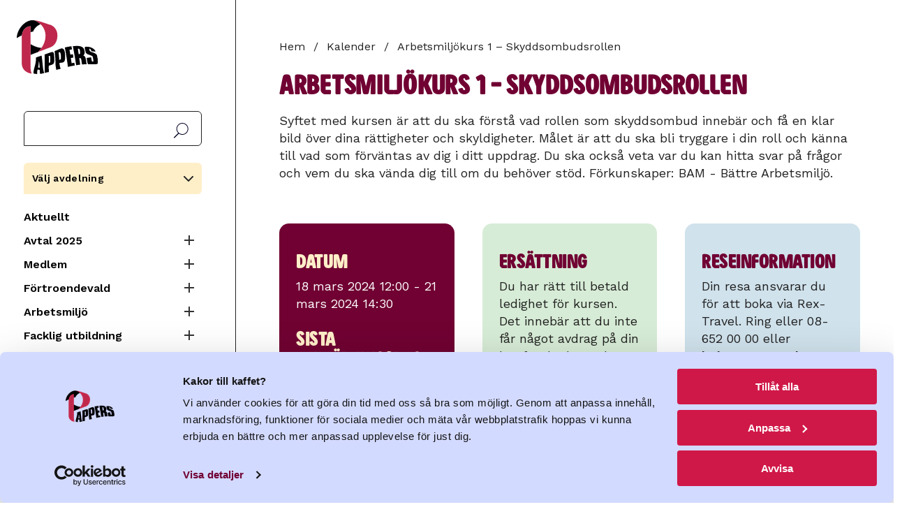

--- FILE ---
content_type: text/html; charset=UTF-8
request_url: https://www.pappers.se/kurser-och-aktiviteter/arbetsmiljokurs-1-skyddsombudsrollen-mar-2024
body_size: 13393
content:
<!DOCTYPE html>
<html lang="sv" dir="ltr" prefix="og: https://ogp.me/ns#">
  <head>
    <meta charset="utf-8" />
<meta name="description" content="Syftet med kursen är att du ska förstå vad rollen som skyddsombud innebär och få en klar bild över dina rättigheter och skyldigheter. Målet är att du ska bli tryggare i din roll och känna till vad som förväntas av dig i ditt uppdrag. Du ska också veta var du kan hitta svar på frågor och vem du ska vända dig till om du behöver stöd. Förkunskaper: BAM - Bättre Arbetsmiljö." />
<link rel="canonical" href="https://www.pappers.se/kurser-och-aktiviteter/arbetsmiljokurs-1-skyddsombudsrollen-mar-2024" />
<meta name="Generator" content="Drupal 11 (https://www.drupal.org)" />
<meta name="MobileOptimized" content="width" />
<meta name="HandheldFriendly" content="true" />
<meta name="viewport" content="width=device-width, initial-scale=1.0" />
<link rel="icon" href="/favicon.ico" type="image/vnd.microsoft.icon" />

    <!-- Google Tag Manager -->
    <script>(function(w,d,s,l,i){w[l]=w[l]||[];w[l].push({'gtm.start':
          new Date().getTime(),event:'gtm.js'});var f=d.getElementsByTagName(s)[0],
          j=d.createElement(s),dl=l!='dataLayer'?'&l='+l:'';j.async=true;j.src=
          'https://www.googletagmanager.com/gtm.js?id='+i+dl;f.parentNode.insertBefore(j,f);
        })(window,document,'script','dataLayer','GTM-MQ648RXK');</script>
    <!-- End Google Tag Manager -->
    <title>Arbetsmiljökurs 1 – Skyddsombudsrollen | Pappers</title>
    <link rel="stylesheet" media="all" href="/sites/default/files/css/css_pb_5sjUfjFUYauDKcnqpVVbUcdhbF0aNqzztMs4r-go.css?delta=0&amp;language=sv&amp;theme=pappers&amp;include=eJxFyLENgDAMBMCFEjISeoMJQgZHfhewPWW60-HCu5pj12iYXvIMF9EoA2NosHVzgdWNnOXeTevhT7LwY-rdBNQfcNQgrA" />
<link rel="stylesheet" media="all" href="/sites/default/files/css/css_XsD5Nxo6VpL4y7T1kM0VMTqK0ia5m0haLGvppJs1rvA.css?delta=1&amp;language=sv&amp;theme=pappers&amp;include=eJxFyLENgDAMBMCFEjISeoMJQgZHfhewPWW60-HCu5pj12iYXvIMF9EoA2NosHVzgdWNnOXeTevhT7LwY-rdBNQfcNQgrA" />
<link rel="stylesheet" media="all" href="https://fonts.googleapis.com/css2?family=Work+Sans:ital,wght@0,400;0,600;1,400;1,600&amp;display=swap" />

    
    <link rel="preload" href="/themes/custom/pappers/fonts/PappersSans/PappersSans/Web/PappersSans-Regular.woff2" as="font" type="font/woff2" crossorigin>
    <meta name="format-detection" content="telephone=no">
    <link rel="apple-touch-icon" sizes="180x180" href="/apple-touch-icon.png">
    <link rel="icon" type="image/png" sizes="32x32" href="/favicon-32x32.png">
    <link rel="icon" type="image/png" sizes="16x16" href="/favicon-16x16.png">
    <link rel="manifest" href="/site.webmanifest" crossorigin="use-credentials">
    <meta name="msapplication-TileColor" content="#700032">
    <meta name="theme-color" content="#700032">
    <link rel="alternate" type="application/rss+xml" title="" href="/rss.xml">
  </head>
  <body class="page-node-type-event user-logged-out">
    <!-- Google Tag Manager (noscript) -->
    <noscript><iframe src="https://www.googletagmanager.com/ns.html?id=GTM-MQ648RXK"
                      height="0" width="0" style="display:none;visibility:hidden"></iframe></noscript>
    <!-- End Google Tag Manager (noscript) -->
        <a href="#main-content" class="visually-hidden focusable">
      Hoppa till huvudinnehåll
    </a>
    
      <div class="dialog-off-canvas-main-canvas" data-off-canvas-main-canvas>
    
<div class="section is-paddingless">
  <div class="container is-fullhd">
    <div class="columns mx-0 is-mobile is-hidden-widescreen no-print">
      <div class="column mt-4 mobile-header is-hidden-widescreen">
        <a class="is-flex" href="/"><img class="logo is-flex" src="/themes/custom/pappers/logo.svg" width="120" height="80" alt="Pappers - Svenska Pappersindustriarbetareförbundet"></a>
      </div>
      <div class="column is-hidden-widescreen px-0 is-narrow">
        <span class="main-menu-button" data-target="navbarMenuHeroA"></span>
      </div>
    </div>
    <div class="columns is-desktop">
      <div class="column menu is-narrow is-hidden-touch is-hidden-desktop-only my-0 pt-5 pr-6 no-print">
        <a class="is-flex is-hidden-touch mb-3 is-hidden-desktop-only" href="/"><img class="logo is-flex" src="/themes/custom/pappers/logo.svg" width="120" height="80" alt="Pappers - Svenska Pappersindustriarbetareförbundet"></a>
        <div id="search-block-form">
          <form action="/sok" method="get" accept-charset="UTF-8">
            <label for="search-api-fulltext" class="label is-sr-only">Sök</label>
            <input type="text" id="search-api-fulltext" name="search_api_fulltext" value="" size="30" maxlength="128" class="form-search">
            <input type="submit" id="edit-submit-search" value="Sök" class="form-submit">
          </form>
        </div>
          <div>
    <div id="block-pappers-union-section-menu" class="union-section-menu has-background-yellow-light p-3 my-4">
  
      <a data-pappers-selected-section-link href="#"></a>
    <h2 class="union-section-menu-header">Välj avdelning</h2>
    
      <div class="union-section-menu-links pt-2 is-hidden">
        
  
  
          <div class="navbar-start">
    
    
                  <a href="/avdelning/2" class="navbar-item navbar-item--section py-1" data-drupal-link-system-path="group/2">Avd 2 Skutskär</a>
                  
                  <a href="/avdelning/4" class="navbar-item navbar-item--section py-1" data-drupal-link-system-path="group/4">Avd 4 Fors</a>
                  
                  <a href="/avdelning/9" class="navbar-item navbar-item--section py-1" data-drupal-link-system-path="group/9">Avd 9 Värö</a>
                  
                  <a href="/avdelning/14" class="navbar-item navbar-item--section py-1" data-drupal-link-system-path="group/14">Avd 14 Strömsbruk</a>
                  
                  <a href="/avdelning/15" class="navbar-item navbar-item--section py-1" data-drupal-link-system-path="group/15">Avd 15 Iggesund</a>
                  
                  <a href="/avdelning/16" class="navbar-item navbar-item--section py-1" data-drupal-link-system-path="group/16">Avd 16 Ortviken</a>
                  
                  <a href="/avdelning/21" class="navbar-item navbar-item--section py-1" data-drupal-link-system-path="group/21">Avd 21 Nymölla</a>
                  
                  <a href="/avdelning/24" class="navbar-item navbar-item--section py-1" data-drupal-link-system-path="group/24">Avd 24 Mönsterås</a>
                  
                  <a href="/avdelning/29" class="navbar-item navbar-item--section py-1" data-drupal-link-system-path="group/29">Avd 29 Obbola</a>
                  
                  <a href="/avdelning/31" class="navbar-item navbar-item--section py-1" data-drupal-link-system-path="group/31">Avd 31 Väja</a>
                  
                  <a href="/avdelning/34" class="navbar-item navbar-item--section py-1" data-drupal-link-system-path="group/34">Avd 34 Mörrum</a>
                  
                  <a href="/avdelning/36" class="navbar-item navbar-item--section py-1" data-drupal-link-system-path="group/36">Avd 36 Skoghall</a>
                  
                  <a href="/avdelning/37" class="navbar-item navbar-item--section py-1" data-drupal-link-system-path="group/37">Avd 37 Piteå</a>
                  
                  <a href="/avdelning/38" class="navbar-item navbar-item--section py-1" data-drupal-link-system-path="group/38">Avd 38 Hyltebruk</a>
                  
                  <a href="/avdelning/43" class="navbar-item navbar-item--section py-1" data-drupal-link-system-path="group/43">Avd 43 Frövifors</a>
                  
                  <a href="/avdelning/48" class="navbar-item navbar-item--section py-1" data-drupal-link-system-path="group/48">Avd 48 Bäckhammar</a>
                  
                  <a href="/avdelning/51" class="navbar-item navbar-item--section py-1" data-drupal-link-system-path="group/51">Avd 51 Fiskeby</a>
                  
                  <a href="/avdelning/52" class="navbar-item navbar-item--section py-1" data-drupal-link-system-path="group/52">Avd 52 Örebro</a>
                  
                  <a href="/avdelning/53" class="navbar-item navbar-item--section py-1" data-drupal-link-system-path="group/53">Avd 53 Norrköping</a>
                  
                  <a href="/avdelning/54" class="navbar-item navbar-item--section py-1" data-drupal-link-system-path="group/54">Avd 54 Skärblacka</a>
                  
                  <a href="/avdelning/57" class="navbar-item navbar-item--section py-1" data-drupal-link-system-path="group/57">Avd 57 Åmotfors</a>
                  
                  <a href="/avdelning/66" class="navbar-item navbar-item--section py-1" data-drupal-link-system-path="group/66">Avd 66 Klippan</a>
                  
                  <a href="/avdelning/68" class="navbar-item navbar-item--section py-1" data-drupal-link-system-path="group/68">Avd 68 Hallstavik</a>
                  
                  <a href="/avdelning/72" class="navbar-item navbar-item--section py-1" data-drupal-link-system-path="group/72">Avd 72 Ställdalen</a>
                  
                  <a href="/avdelning/75" class="navbar-item navbar-item--section py-1" data-drupal-link-system-path="group/75">Avd 75 Munkedal</a>
                  
                  <a href="/avdelning/76" class="navbar-item navbar-item--section py-1" data-drupal-link-system-path="group/76">Avd 76 Tumba</a>
                  
                  <a href="/avdelning/78" class="navbar-item navbar-item--section py-1" data-drupal-link-system-path="group/78">Avd 78 Mariestad</a>
                  
                  <a href="/avdelning/92" class="navbar-item navbar-item--section py-1" data-drupal-link-system-path="group/92">Avd 92 Säffle</a>
                  
                  <a href="/avdelning/96" class="navbar-item navbar-item--section py-1" data-drupal-link-system-path="group/96">Avd 96 Gruvön</a>
                  
                  <a href="/avdelning/103" class="navbar-item navbar-item--section py-1" data-drupal-link-system-path="group/103">Avd 103 Timsfors</a>
                  
                  <a href="/avdelning/106" class="navbar-item navbar-item--section py-1" data-drupal-link-system-path="group/106">Avd 106 Vallvik</a>
                  
                  <a href="/avdelning/108" class="navbar-item navbar-item--section py-1" data-drupal-link-system-path="group/108">Avd 108 Alfredshem</a>
                  
                  <a href="/avdelning/111" class="navbar-item navbar-item--section py-1" data-drupal-link-system-path="group/111">Avd 111 Grycksbo</a>
                  
                  <a href="/avdelning/113" class="navbar-item navbar-item--section py-1" data-drupal-link-system-path="group/113">Avd 113 Billingsfors</a>
                  
                  <a href="/avdelning/119" class="navbar-item navbar-item--section py-1" data-drupal-link-system-path="group/119">Avd 119 Skåpafors</a>
                  
                  <a href="/avdelning/139" class="navbar-item navbar-item--section py-1" data-drupal-link-system-path="group/139">Avd 139 Pauliström</a>
                  
                  <a href="/avdelning/140" class="navbar-item navbar-item--section py-1" data-drupal-link-system-path="group/140">Avd 140 Kisa</a>
                  
                  <a href="/avdelning/143" class="navbar-item navbar-item--section py-1" data-drupal-link-system-path="group/143">Avd 143 Husum</a>
                  
                  <a href="/avdelning/150" class="navbar-item navbar-item--section py-1" data-drupal-link-system-path="group/150">Avd 150 Lilla Edet</a>
                  
                  <a href="/avdelning/158" class="navbar-item navbar-item--section py-1" data-drupal-link-system-path="group/158">Avd 158 Munksund</a>
                  
                  <a href="/avdelning/159" class="navbar-item navbar-item--section py-1" data-drupal-link-system-path="group/159">Avd 159 Aspabruk</a>
                  
                  <a href="/avdelning/165" class="navbar-item navbar-item--section py-1" data-drupal-link-system-path="group/165">Avd 165 Karlsborg</a>
                  
                  <a href="/avdelning/167" class="navbar-item navbar-item--section py-1" data-drupal-link-system-path="group/167">Avd 167 Östrand</a>
                      </div>
    
      

      


    </div>
  </div><nav aria-labelledby="block-pappers-main-menu-menu" id="block-pappers-main-menu">
            
  <h2 class="visually-hidden" id="block-pappers-main-menu-menu">Huvudmeny</h2>
  

        
  
  
          <div class="navbar-start">
    
    
                  <a href="/aktuellt" class="navbar-item" data-drupal-link-system-path="node/8">Aktuellt</a>
                  
            


      <div class="columns is-gapless is-mobile mb-0">
        <div class="column">
            <a href="/avtal2025" class="navbar-item" data-drupal-link-system-path="node/3985">Avtal 2025</a>
            </div>

      <div class="column is-narrow"><button class="collapse "><span class="expand-button"></span><span class="is-sr-only">Expandera Meny</span></button></div>
      </div>
      <div class="navbar-start is-hidden">
                          
  
      
    
                  <a href="/kollektivavtal" class="navbar-item" data-drupal-link-system-path="node/3593">Film: Kollektivavtal</a>
                  
                  <a href="/avtal/ordlista" class="navbar-item" data-drupal-link-system-path="node/2644">Avtalsordlista</a>
                  
                  <a href="/avtal2025/sa-funkar-avtalsrorelsen" class="navbar-item" data-drupal-link-system-path="node/2515">Så funkar avtalsrörelsen</a>
                  
                  <a href="/avtal-2025/svenska-modellen" class="navbar-item" data-drupal-link-system-path="node/4575">Svenska modellen</a>
                      </div>
            
            
            


      <div class="columns is-gapless is-mobile mb-0">
        <div class="column">
            <a href="/medlem" class="navbar-item" data-drupal-link-system-path="node/2385">Medlem</a>
            </div>

      <div class="column is-narrow"><button class="collapse "><span class="expand-button"></span><span class="is-sr-only">Expandera Meny</span></button></div>
      </div>
      <div class="navbar-start is-hidden">
                          
  
      
    
            


      <div class="columns is-gapless is-mobile mb-0">
        <div class="column">
            <a href="/medlem/bli-medlem" class="navbar-item" data-drupal-link-system-path="medlem/bli-medlem">Bli medlem</a>
            </div>

      <div class="column is-narrow"><button class="collapse "><span class="expand-button"></span><span class="is-sr-only">Expandera Meny</span></button></div>
      </div>
      <div class="navbar-start is-hidden">
                          
  
      
    
            


      <div class="columns is-gapless is-mobile mb-0">
        <div class="column">
            <a href="/medlem/avgift" class="navbar-item" data-drupal-link-system-path="node/2096">Vad kostar det?</a>
            </div>

      <div class="column is-narrow"><button class="collapse "><span class="expand-button"></span><span class="is-sr-only">Expandera Meny</span></button></div>
      </div>
      <div class="navbar-start is-hidden">
                          
  
      
    
                  <a href="/100-lappen" class="navbar-item" data-drupal-link-system-path="node/3734">100-lappen</a>
                      </div>
            
            
                  <a href="/pensionar" class="navbar-item" data-drupal-link-system-path="node/2609">Bli pensionärsmedlem!</a>
                      </div>
            
            
            


      <div class="columns is-gapless is-mobile mb-0">
        <div class="column">
            <a href="/formaner" class="navbar-item" data-drupal-link-system-path="node/2463">Medlemsförmåner</a>
            </div>

      <div class="column is-narrow"><button class="collapse "><span class="expand-button"></span><span class="is-sr-only">Expandera Meny</span></button></div>
      </div>
      <div class="navbar-start is-hidden">
                          
  
      
    
                  <a href="/medlem/medlemsformaner/folksam-lo-pension" class="navbar-item" data-drupal-link-system-path="node/29">Folksam LO Pension</a>
                      </div>
            
            
                  <a href="/medlem/andringar-i-medlemskapet" class="navbar-item" data-drupal-link-system-path="node/2290">Ändringar i medlemskapet</a>
                  
                  <a href="/medlem/papperskortet" class="navbar-item" data-drupal-link-system-path="node/21">Papperskortet</a>
                  
            


      <div class="columns is-gapless is-mobile mb-0">
        <div class="column">
            <a href="/kultur" class="navbar-item" data-drupal-link-system-path="node/2208">Pappers kulturstipendium</a>
            </div>

      <div class="column is-narrow"><button class="collapse "><span class="expand-button"></span><span class="is-sr-only">Expandera Meny</span></button></div>
      </div>
      <div class="navbar-start is-hidden">
                          
  
      
    
                  <a href="/medlem/pappers-kulturstipendium/vinnare-2024" class="navbar-item" data-drupal-link-system-path="node/2978">Vinnare 2024</a>
                  
                  <a href="/kultur/tidigare-vinnare" class="navbar-item" data-drupal-link-system-path="node/2600">Tidigare pristagare</a>
                      </div>
            
            
                  <a href="/reserakning" class="navbar-item" data-drupal-link-system-path="node/2349">Reseräkning</a>
                  
                  <a href="/medlem/lediga-jobb-i-branschen" class="navbar-item" title="Lediga arbeten i branschen" data-drupal-link-system-path="node/2023">Lediga arbeten i branschen</a>
                  
            


      <div class="columns is-gapless is-mobile mb-0">
        <div class="column">
            <a href="/ung" class="navbar-item" data-drupal-link-system-path="node/68">UNG2022</a>
            </div>

      <div class="column is-narrow"><button class="collapse "><span class="expand-button"></span><span class="is-sr-only">Expandera Meny</span></button></div>
      </div>
      <div class="navbar-start is-hidden">
                          
  
      
    
                  <a href="/pappers-ung/sa-har-borjade-det" class="navbar-item" data-drupal-link-system-path="node/74">Så här började det</a>
                  
                  <a href="/pappers-ung/podd-fiberfabriken" class="navbar-item" data-drupal-link-system-path="node/73">Podd: Fiberfabriken</a>
                  
                  <a href="/ung/filmer" class="navbar-item" data-drupal-link-system-path="node/2346">Filmer UNG2022</a>
                      </div>
            
            
                  <a href="/ATK" title="ATK" class="navbar-item" data-drupal-link-system-path="node/4347">ATK</a>
                  
                  <a href="/medlemsdialog2026" class="navbar-item" data-drupal-link-system-path="node/3202">Medlemsdialog 2026</a>
                  
                  <a href="/enkat-25" class="navbar-item" data-drupal-link-system-path="node/4775">Medlemsundersökning 2025</a>
                      </div>
            
            
            


      <div class="columns is-gapless is-mobile mb-0">
        <div class="column">
            <a href="/fortroendevald" class="navbar-item" data-drupal-link-system-path="node/4">Förtroendevald</a>
            </div>

      <div class="column is-narrow"><button class="collapse "><span class="expand-button"></span><span class="is-sr-only">Expandera Meny</span></button></div>
      </div>
      <div class="navbar-start is-hidden">
                          
  
      
    
                  <a href="/fortroendevald/avtal" class="navbar-item" data-drupal-link-system-path="node/20">Avtal</a>
                  
                  <a href="/fortroendevald/forsakringar" class="navbar-item" data-drupal-link-system-path="node/65">Försäkringar</a>
                  
            


      <div class="columns is-gapless is-mobile mb-0">
        <div class="column">
            <a href="/fortroendevald/material" class="navbar-item" data-drupal-link-system-path="node/62">Material</a>
            </div>

      <div class="column is-narrow"><button class="collapse "><span class="expand-button"></span><span class="is-sr-only">Expandera Meny</span></button></div>
      </div>
      <div class="navbar-start is-hidden">
                          
  
      
    
                  <a href="/fortroendevald/material/guide-utveckling-av-lokala-lonesystem" class="navbar-item" data-drupal-link-system-path="node/3866">Guide utveckling lönesystem</a>
                      </div>
            
                </div>
            
            
            


      <div class="columns is-gapless is-mobile mb-0">
        <div class="column">
            <a href="/arbetsmiljo" class="navbar-item" data-drupal-link-system-path="node/2845">Arbetsmiljö</a>
            </div>

      <div class="column is-narrow"><button class="collapse "><span class="expand-button"></span><span class="is-sr-only">Expandera Meny</span></button></div>
      </div>
      <div class="navbar-start is-hidden">
                          
  
      
    
                  <a href="/laget" class="navbar-item" data-drupal-link-system-path="node/4685">Hur är läget?</a>
                  
                  <a href="/arbetsmiljo/informationsmaterial" class="navbar-item" data-drupal-link-system-path="node/44">Material &amp; länkar</a>
                  
                  <a href="/fortroendevald/arbetsmiljo/bam-battre-arbetsmiljo" class="navbar-item" data-drupal-link-system-path="node/43">BAM (Bättre ArbetsMiljö)</a>
                  
                  <a href="/arbetsmiljo/sirius" class="navbar-item" data-drupal-link-system-path="node/45">Sirius</a>
                  
                  <a href="/fortroendevald/arbetsmiljo/pappers-arbetsmiljokommitte" class="navbar-item" data-drupal-link-system-path="node/18">Pappers arbetsmiljökommitté</a>
                      </div>
            
            
            


      <div class="columns is-gapless is-mobile mb-0">
        <div class="column">
            <a href="/utbildning" class="navbar-item" data-drupal-link-system-path="node/2443">Facklig utbildning</a>
            </div>

      <div class="column is-narrow"><button class="collapse "><span class="expand-button"></span><span class="is-sr-only">Expandera Meny</span></button></div>
      </div>
      <div class="navbar-start is-hidden">
                          
  
      
    
                  <a href="/facklig-utbildning/om-forbundskursen" class="navbar-item" data-drupal-link-system-path="node/2457">Förbundskurs</a>
                  
                  <a href="/facklig-utbildning/om-arbetsmiljo-1-skyddsombudsrollen" class="navbar-item" data-drupal-link-system-path="node/2458">Arbetsmiljö 1 – Skyddsombudsrollen</a>
                  
                  <a href="/facklig-utbildning/om-arbetsmiljo-2-arbetsmiljoarbetet" class="navbar-item" data-drupal-link-system-path="node/2980">Arbetsmiljö 2 - Arbetsmiljöarbetet</a>
                  
                  <a href="/facklig-utbildning/om-ungdomskursen" class="navbar-item" data-drupal-link-system-path="node/2516">Ungdomskurs</a>
                  
                  <a href="/facklig-utbildning/om-lag-och-avtalskursen" class="navbar-item" data-drupal-link-system-path="node/2517">Lag och avtalskurs</a>
                  
                  <a href="/facklig-utbildning/om-forhandlingskurs" class="navbar-item" data-drupal-link-system-path="node/2518">Förhandlingskurs</a>
                  
                  <a href="/facklig-utbildning/ersattning" class="navbar-item" data-drupal-link-system-path="node/2519">Ersättning</a>
                      </div>
            
            
            


      <div class="columns is-gapless is-mobile mb-0">
        <div class="column">
            <a href="/om-oss" class="navbar-item" data-drupal-link-system-path="node/2">Om oss</a>
            </div>

      <div class="column is-narrow"><button class="collapse "><span class="expand-button"></span><span class="is-sr-only">Expandera Meny</span></button></div>
      </div>
      <div class="navbar-start is-hidden">
                          
  
      
    
                  <a href="/om-oss/forbundsstyrelsen" class="navbar-item" data-drupal-link-system-path="node/13">Förbundsstyrelsen</a>
                  
                  <a href="/om-oss/forbundskontoret" class="navbar-item" data-drupal-link-system-path="node/12">Förbundskontoret</a>
                  
            


      <div class="columns is-gapless is-mobile mb-0">
        <div class="column">
            <a href="/profil" class="navbar-item" data-drupal-link-system-path="node/2352">Logga &amp; grafisk profil</a>
            </div>

      <div class="column is-narrow"><button class="collapse "><span class="expand-button"></span><span class="is-sr-only">Expandera Meny</span></button></div>
      </div>
      <div class="navbar-start is-hidden">
                          
  
      
    
                  <a href="/om-oss/grafisk-profil/farger" class="navbar-item" data-drupal-link-system-path="node/2354">Färger</a>
                  
                  <a href="/om-oss/manual-grafisk-profil/mallar" class="navbar-item" data-drupal-link-system-path="node/2366">Mallar</a>
                  
            


      <div class="columns is-gapless is-mobile mb-0">
        <div class="column">
            <a href="/om-oss/manual-grafisk-profil/pappers-logotyp" class="navbar-item" data-drupal-link-system-path="node/2353">Pappers logotyp</a>
            </div>

      <div class="column is-narrow"><button class="collapse "><span class="expand-button"></span><span class="is-sr-only">Expandera Meny</span></button></div>
      </div>
      <div class="navbar-start is-hidden">
                          
  
      
    
                  <a href="/om-oss/manual-grafisk-profil/pappers-logotyp/ladda-ner-logotyper" class="navbar-item" data-drupal-link-system-path="node/2367">Ladda ner logotyper</a>
                      </div>
            
            
                  <a href="/om-oss/manual-grafisk-profil/typsnitt" class="navbar-item" data-drupal-link-system-path="node/2355">Typsnitt</a>
                  
                  <a href="/om-oss/manual-grafisk-profil/illustrationer" class="navbar-item" data-drupal-link-system-path="node/2364">Illustrationer</a>
                  
                  <a href="/grafiska-element" class="navbar-item" data-drupal-link-system-path="node/2363">Grafiska element</a>
                  
                  <a href="/om-oss/manual-grafisk-profil/bilder" class="navbar-item" data-drupal-link-system-path="node/2365">Bilder</a>
                  
                  <a href="/om-oss/manual-grafisk-profil/exempel" class="navbar-item" data-drupal-link-system-path="node/2369">Exempel</a>
                      </div>
            
            
                  <a href="/om-oss/pressrum" class="navbar-item" data-drupal-link-system-path="node/59">Pressrum</a>
                  
                  <a href="/om-oss/bransch" class="navbar-item" data-drupal-link-system-path="node/7">Bransch</a>
                  
            


      <div class="columns is-gapless is-mobile mb-0">
        <div class="column">
            <a href="/externa-lankar" class="navbar-item" data-drupal-link-system-path="node/23">Samarbeten</a>
            </div>

      <div class="column is-narrow"><button class="collapse "><span class="expand-button"></span><span class="is-sr-only">Expandera Meny</span></button></div>
      </div>
      <div class="navbar-start is-hidden">
                          
  
      
    
                  <a href="https://pappersakassa.se/" class="navbar-item" target="_blank" rel="noreferrer">A-kassan</a>
                  
                  <a href="https://da.se/" class="navbar-item" target="_blank" rel="noreferrer">Dagens Arbete</a>
                  
            


      <div class="columns is-gapless is-mobile mb-0">
        <div class="column">
            <a href="/om-oss/samarbeten/folksam" class="navbar-item" data-drupal-link-system-path="node/3413">Folksam</a>
            </div>

      <div class="column is-narrow"><button class="collapse "><span class="expand-button"></span><span class="is-sr-only">Expandera Meny</span></button></div>
      </div>
      <div class="navbar-start is-hidden">
                          
  
      
    
                  <a href="https://www.folksamlopension.se/" class="navbar-item" target="_blank" rel="noreferrer">Folksam LO-Pension</a>
                  
                  <a href="/samarbeten/medlemspris-folksam" class="navbar-item" data-drupal-link-system-path="node/2214">Boerbjudande Folksam</a>
                      </div>
            
            
                  <a href="https://lomervarde.se/pappers/" class="navbar-item" target="_blank" rel="noreferrer">LO Mervärde</a>
                      </div>
            
            
                  <a href="/om-oss/internationellt" class="navbar-item" data-drupal-link-system-path="node/39">Internationellt</a>
                  
                  <a href="/kongress-2022" class="navbar-item" data-drupal-link-system-path="node/2559">Kongress 2022</a>
                  
                  <a href="/om-oss/rapporter" class="navbar-item" data-drupal-link-system-path="node/40">Rapporter</a>
                  
                  <a href="/stadgar" class="navbar-item" data-drupal-link-system-path="node/14">Stadgar</a>
                  
                  <a href="/om-oss/hur-hanterar-forbundet-personuppgifter" class="navbar-item" data-drupal-link-system-path="node/67">Personuppgiftspolicy</a>
                  
                  <a href="/om-oss/kakor" class="navbar-item" data-drupal-link-system-path="node/60">Kakor</a>
                      </div>
            
            
                  <a href="https://pappers.shop.strd.se/" class="navbar-item">Ny webbshop</a>
                  
            


      <div class="columns is-gapless is-mobile mb-0">
        <div class="column">
            <a href="/avdelning" class="navbar-item" data-drupal-link-system-path="avdelning">Pappers avdelningar</a>
            </div>

      <div class="column is-narrow"><button class="collapse "><span class="expand-button"></span><span class="is-sr-only">Expandera Meny</span></button></div>
      </div>
      <div class="navbar-start is-hidden">
                          
  
      
    
                  <a href="/pappers-avdelningar/avdelningarnas-tidningar" class="navbar-item" data-drupal-link-system-path="node/66">Avdelningarnas tidningar</a>
                  
                  <a href="/om-oss/distrikten" class="navbar-item" data-drupal-link-system-path="node/46">Distrikt</a>
                      </div>
            
            
                  <a href="/kalender" class="navbar-item" data-drupal-link-system-path="node/48">Kalender</a>
                  
                  <a href="https://www.pappers.se/mina-sidor" class="mypages lock navbar-item">Mina sidor</a>
                      </div>
    
      

      


  </nav>

  </div>


      </div>
      <div class="column content no-sidebar" id="main-content">

                  <header>
              <div>
    
  </div>

          </header>
        
          <div>
    <div id="block-pappers-breadcrumbs">
  
    
        <nav class="breadcrumb no-print" aria-label="breadcrumbs">
    <h2 id="system-breadcrumb" class="visually-hidden">Länkstig</h2>
    <ul>
                    <li>
          <a href="/">Hem</a>
              </li>
                    <li>
          <a href="/kalender">Kalender</a>
              </li>
                    <li class="is-active">
          <span>Arbetsmiljökurs 1 – Skyddsombudsrollen</span>
              </li>
        </ul>
  </nav>

  </div>

  </div>

        <div id="block-alert" class="mb-5 no-print">


</div>


                              <div class="highlighted no-print">
                <div>
    <div data-drupal-messages-fallback class="hidden"></div>

  </div>

            </div>
          
            <div>
    <div id="block-pappers-content">
  
    
      <style>
#course-assignments {
  word-wrap: break-word;
}
.course-assignments-hide {
  display: none;
}
</style>
<script>
function toggle(e) {
  let txt = e.innerText;
  e.innerText = txt == 'Visa förtroendeuppdrag' ? 'Dölj förtroendeuppdrag' : 'Visa förtroendeuppdrag';
  var element = document.getElementById('course-assignments');
  element.classList.toggle('course-assignments-hide');
}
</script>

<article>
  
    

  
      <div>
      <h1><span>Arbetsmiljökurs 1 – Skyddsombudsrollen</span>
</h1>
      
      
              <div class="mb-6"><p>Syftet med kursen är att du ska förstå vad rollen som skyddsombud innebär och få en klar bild över dina rättigheter och skyldigheter. Målet är att du ska bli tryggare i din roll och känna till vad som förväntas av dig i ditt uppdrag. Du ska också veta var du kan hitta svar på frågor och vem du ska vända dig till om du behöver stöd. Förkunskaper: BAM - Bättre Arbetsmiljö.</p>
</div>
      

            
        <div class="columns is-variable is-5 my-4">

          <div class="column is-4 card-column paragraph paragraph--type--promo paragraph--view-mode--default">
            <div class="card has-equal-height">
              <div class="card-content has-background-red">
                <div>
                                      
  <div class="mb-5">
  <h2 class="mb-2">Datum</h2>
      <div>
        <div><time datetime="2024-03-18T11:00:00Z">18 mars 2024 12:00</time>
 - <time datetime="2024-03-21T13:30:00Z">21 mars 2024 14:30</time>
</div>
        </div>
  </div>

                                    
  <div class="mb-5">
  <h2 class="mb-2">Sista anmälningsdag</h2>
        <div>9 februari 2024</div>
    </div>

                  
  <div class="mb-5">
  <h2 class="mb-2">Plats</h2>
        <div>Runö Möten &amp; Events, Åkersberga</div>
    </div>

                                                              <h2 class="mb-2">Förtroendeuppdrag</h2>
                                                                              <p>Kursen kräver att du har ett aktivt förtroendeuppdrag inom Pappers.</p>
                                                    <p><a onclick="toggle(this)">Visa förtroendeuppdrag</a></p>
                                                <div id="course-assignments" class="course-assignments-hide">
                                                  <div>Huvudskyddsombud (Sektion)</div>
                                                  <div>Huvudskyddsombud (Avdelning)</div>
                                                  <div>Ordförande (Förbund)</div>
                                                  <div>Ordförande (Sektion)</div>
                                                  <div>Ordförande (Avdelning)</div>
                                                  <div>Ordförande sektion (Avdelning)</div>
                                                  <div>Samordnande Huvudskyddsombud (Sektion)</div>
                                                  <div>Samordnande Huvudskyddsombud (Avdelning)</div>
                                                  <div>Skyddsombud/Kontaktombud (Sektion)</div>
                                                  <div>Skyddsombud/Kontaktombud (Avdelning)</div>
                                                </div>
                                    </div>
              </div>
            </div>
          </div>

          <div class="column is-4 card-column paragraph paragraph--type--promo paragraph--view-mode--default">
            <div class="card has-equal-height">
              <div class="card-content has-background-green-light">
                <div>
                  
  <div class="mb-5">
  <h2 class="mb-2">Ersättning</h2>
        <div><p>Du har rätt till betald ledighet för kursen. Det innebär att du inte får något avdrag på din lön för de dagar du är på kursen. Du söker inte ersättning från Pappers utan det är arbetsgivaren som står för din lön under kursen. </p>
<p>Om du är på kurs under lediga dagar, prata med din avdelning om vad som gäller hos er.</p>
</div>
    </div>

                </div>
              </div>
            </div>
          </div>

          <div class="column is-4 card-column paragraph paragraph--type--promo paragraph--view-mode--default">
            <div class="card has-equal-height">
              <div class="card-content has-background-blue-light">
                <div>
                  
  <div class="mb-5">
  <h2 class="mb-2">Reseinformation</h2>
        <div><p>Din resa ansvarar du för att boka via Rex-Travel. Ring eller 08-652 00 00 eller <a href="mailto:boka@rextravel.se">boka@rextravel.se</a><br />
Ange kostnadsställe 834.</p>
<p>Om du måste resa hemifrån tidigare än 06:00 får man logi dagen innan för att kunna komma i tid till kursstart. Det är främst 2:a klass tågbiljetter som gäller men i den mån man bor längre bort kan flyg förekomma. Biljetterna är inte ombokningsbara. Frågor gällande din resa och om du får/kan komma dagen innan, svarar REX-travel på. Resan bokar du först när du fått status definitiv.</p>
</div>
    </div>

                </div>
              </div>
            </div>
          </div>

        </div>
        <br />

        <div class="columns is-variable is-5 my-4">

          <div class="column is-4 card-column paragraph paragraph--type--promo paragraph--view-mode--default">
            <div class="card has-equal-height">
              <div class="card-content has-background-green-light">
                <div>
                  
  <div class="mb-5">
  <h2 class="mb-2">Avbokning</h2>
        <div><p>Återbud lämnas snarast så att platsen kan ges till någon annan. Så länge din bokning har status preliminär kan du avboka själv via Mina Sidor. </p>
<p>Vid sen avbokning, när din bokning har status definitiv, debiteras din avdelning en avgift. Mejla till: <a href="mailto:kurs@pappers.se">kurs@pappers.se</a></p>
</div>
    </div>

                </div>
              </div>
            </div>
          </div>

          <div class="column is-4 card-column paragraph paragraph--type--promo paragraph--view-mode--default">
            <div class="card has-equal-height">
              <div class="card-content has-background-blue-light">
                <div>
                  
  <div class="mb-5">
  <h2 class="mb-2">Att tänka på</h2>
        <div><p>Pappers har beslutat om en värdegrund som du behöver följa när du är på kurs arrangerad av förbundet. Pappers står upp för allas lika värde oavsett kön, etnicitet, sexuell läggning eller religion.</p>
<p>Pappers bjuder aldrig på alkohol. Alkoholförtäring är tillåten men med måtta så att du kommer i tid och deltar aktivt på alla träffar.</p>
</div>
    </div>

                </div>
              </div>
            </div>
          </div>

        
                      </div>
      <br />

      

              <div class="no-print">
                  <h2>Anmälan</h2>
          <a class="is-green button" href="/mina-sidor/login?destination=/kurser-och-aktiviteter/arbetsmiljokurs-1-skyddsombudsrollen-mar-2024">Logga in på Mina sidor för anmälan</a>
                </div>
          </div>

    <div class="columns is-variable is-5 my-4 qr-code">
      <div class="column is-4 card-column">
        <div class="card has-equal-height has-background-transparent">
          <div class="card-content">
            <div>
              <p><img class="qr" height="200" width="200" src="https://chart.googleapis.com/chart?chs=300x300&cht=qr&chl=%23markup=https%3A%2F%2Fwww.pappers.se%2Fkurser-och-aktiviteter%2Farbetsmiljokurs-1-skyddsombudsrollen-mar-2024&amp;%23cache%5Bcontexts%5D%5B0%5D=route&amp;%23cache%5Bcontexts%5D%5B1%5D=url.site&amp;%23cache%5Bmax-age%5D=-1&choe=UTF-8" alt="QR-kod"/></p>
            </div>
          </div>
        </div>
      </div>
    </div>

  
</article>

  </div>

  </div>


              </div>

                    
    </div>

  </div>

  <div class="social-media-footer section mt-6 has-background-yellow-light has-footer-background no-print">
    <div class="container mb-6">
      <div class="columns">
        <div class="column is-two-fifths-desktop is-half-fullhd">
          <h2 class="is-size-3 mt-6 mb-5">Följ Pappers på sociala medier</h2>
        </div>
      </div>
      <div class="is-flex">
        <a class="is-flex is-align-items-center" href="http://www.facebook.com/svpappers">
          <svg xmlns="http://www.w3.org/2000/svg" width="44" height="62" viewbox="86.785 205.472 27.253 37.901" aria-labelledby="fbtitle" role="img">
            <title id="fbtitle">Facebook</title><path fill="#D01848" d="M102.845 218.875h4.991l-.583 5.515h-4.408v16h-6.621v-16h-3.301v-5.515h3.301v-3.32c0-2.356.557-4.139 1.67-5.35s2.945-1.815 5.495-1.815h4.408v5.515h-2.757c-.505 0-.909.042-1.213.126-.304.084-.524.236-.66.457-.136.22-.224.443-.262.67a6.016 6.016 0 00-.059.961v2.756h-.001z"/></svg>
        </a>
        <a class="ml-6 is-flex is-align-items-center" href="https://www.youtube.com/channel/UCVofBo9NOMHoDexkCnfCSYg/videos">
          <svg xmlns="http://www.w3.org/2000/svg" width="50" height="62" viewbox="0 0 28.246 34.864" aria-labelledby="yttitle" role="img">
            <title id="yttitle">YouTube</title>
            <g fill="#D01848"><path d="M6.507 15.066h2.094V9.439l2.438-7.933H8.911l-1.296 5.42h-.132l-1.358-5.42h-2.11l2.492 8.186zM10.943 12.535c0 .85.244 1.526.732 2.029.489.503 1.139.754 1.953.754.845 0 1.509-.244 1.991-.73.481-.487.723-1.159.723-2.016V7.406c0-.762-.245-1.386-.737-1.87-.491-.484-1.122-.726-1.892-.726-.845 0-1.518.229-2.019.688-.5.459-.751 1.076-.751 1.851v5.186zm1.914-5.26c0-.219.071-.396.212-.53a.777.777 0 01.554-.202c.247 0 .445.067.596.202a.675.675 0 01.227.53v5.448c0 .269-.074.48-.223.633s-.348.229-.601.229c-.247 0-.436-.075-.567-.225-.133-.15-.199-.362-.199-.638V7.275h.001zM19.22 15.21c.35 0 .709-.107 1.08-.319.37-.212.727-.523 1.069-.93v1.104h1.86V5.062h-1.86v7.593a2.596 2.596 0 01-.575.539c-.209.141-.381.211-.518.211-.175 0-.301-.053-.379-.16-.078-.106-.117-.277-.117-.515V5.062h-1.86v8.361c0 .596.109 1.042.327 1.34.219.299.544.447.973.447zM26.534 20.503c0-1.956-1.605-3.543-3.584-3.543a199.52 199.52 0 00-8.66-.165 199.55 199.55 0 00-8.66.165c-1.978 0-3.584 1.587-3.584 3.543a58.657 58.657 0 00-.166 4.647 58.143 58.143 0 00.166 4.646c0 1.957 1.606 3.543 3.584 3.543 2.824.118 5.713.171 8.66.165a199.55 199.55 0 008.66-.165c1.979 0 3.584-1.586 3.584-3.543.119-1.549.17-3.098.165-4.646a58.183 58.183 0 00-.165-4.647zm-19.28 9.863v.116H5.559v-9.385H3.804v-1.711h5.205v1.711H7.254v9.269zm6.032-7.983v8.098H11.78v-.893a3.3 3.3 0 01-.867.752c-.3.172-.591.259-.874.259-.349 0-.611-.12-.788-.361-.176-.241-.265-.604-.265-1.085V22.267h1.506v6.209c0 .191.031.33.094.416s.165.129.307.129c.111 0 .25-.057.419-.17a2.1 2.1 0 00.466-.437V22.267h1.506v.116h.002zm5.797 1.929v4.492c0 .576-.118 1.017-.354 1.322-.234.306-.576.458-1.021.458a1.69 1.69 0 01-.788-.178 2.027 2.027 0 01-.644-.547v.623h-1.52V19.386h1.52v3.535c.203-.248.419-.436.647-.564.228-.129.459-.193.692-.193.477 0 .84.174 1.092.52.25.346.377.85.377 1.512l-.001.116zm5.565.248v2.062h-2.881v1.411c0 .426.051.722.149.886.099.165.269.247.509.247.25 0 .424-.069.523-.209s.148-.447.148-.924V27.47h1.55v.725c0 .831-.188 1.456-.565 1.876-.378.42-.941.63-1.69.63-.674 0-1.205-.223-1.592-.668-.388-.445-.581-1.058-.581-1.838v-3.751c0-.703.213-1.276.638-1.719s.976-.664 1.649-.664c.688 0 1.218.205 1.587.615.37.409.556.999.556 1.767v.117z"/><path d="M16.904 23.568a.712.712 0 00-.318.079 1.165 1.165 0 00-.311.247v4.93c.123.133.242.228.356.285a.79.79 0 00.364.087c.184 0 .32-.057.406-.171.087-.113.131-.299.131-.558v-4.064c0-.273-.054-.48-.161-.622-.107-.143-.262-.213-.467-.213zM22.441 23.597c-.24 0-.412.073-.517.22-.104.147-.157.39-.157.729v.703h1.33v-.703c0-.339-.052-.581-.156-.729-.104-.147-.272-.22-.5-.22z"/></g>
          </svg>
        </a>
        <a class="ml-6 is-flex is-align-items-center" href="http://www.instagram.com/svpappers">
          <svg xmlns="http://www.w3.org/2000/svg" width="50" height="50" viewbox="0 0 24 24" aria-labelledby="igtitle" role="img">
            <title id="igtitle">Instagram</title><path fill="#D01848" d="M12 2.163c3.204 0 3.584.012 4.85.07 3.252.148 4.771 1.691 4.919 4.919.058 1.265.069 1.645.069 4.849 0 3.205-.012 3.584-.069 4.849-.149 3.225-1.664 4.771-4.919 4.919-1.266.058-1.644.07-4.85.07-3.204 0-3.584-.012-4.849-.07-3.26-.149-4.771-1.699-4.919-4.92-.058-1.265-.07-1.644-.07-4.849 0-3.204.013-3.583.07-4.849.149-3.227 1.664-4.771 4.919-4.919 1.266-.057 1.645-.069 4.849-.069zm0-2.163c-3.259 0-3.667.014-4.947.072-4.358.2-6.78 2.618-6.98 6.98-.059 1.281-.073 1.689-.073 4.948 0 3.259.014 3.668.072 4.948.2 4.358 2.618 6.78 6.98 6.98 1.281.058 1.689.072 4.948.072 3.259 0 3.668-.014 4.948-.072 4.354-.2 6.782-2.618 6.979-6.98.059-1.28.073-1.689.073-4.948 0-3.259-.014-3.667-.072-4.947-.196-4.354-2.617-6.78-6.979-6.98-1.281-.059-1.69-.073-4.949-.073zm0 5.838c-3.403 0-6.162 2.759-6.162 6.162s2.759 6.163 6.162 6.163 6.162-2.759 6.162-6.163c0-3.403-2.759-6.162-6.162-6.162zm0 10.162c-2.209 0-4-1.79-4-4 0-2.209 1.791-4 4-4s4 1.791 4 4c0 2.21-1.791 4-4 4zm6.406-11.845c-.796 0-1.441.645-1.441 1.44s.645 1.44 1.441 1.44c.795 0 1.439-.645 1.439-1.44s-.644-1.44-1.439-1.44z"/></svg>
        </a>
      </div>
    </div>
  </div>

  
  
  <footer class="footer">
    <div class="section">
      <div class="container">
        <div class="columns">
          <div class="column">
            <p>
              <svg width="220" height="142" viewbox="0 0 896 576" version="1.1" xmlns="http://www.w3.org/2000/svg" xmlns:xlink="http://www.w3.org/1999/xlink">
                <defs>
                  <polygon id="path-pz3ek5-xj5-1" points="2.84217094e-14 0 229.057332 0 229.057332 235.066475 2.84217094e-14 235.066475"></polygon>
                  <polygon id="path-pz3ek5-xj5-3" points="0 0 271.896 0 271.896 370.997 0 370.997"></polygon>
                </defs>
                <g id="Page-1" stroke="none" stroke-width="1" fill="none" fill-rule="evenodd">
                  <g id="Pappers_logotyp_RGB">
                    <path d="M884.508,383.955 C881.786,368.334 875.934,356.442 824.572,341.729 C804.8,336.066 798.495,323.16 798.495,309.371 C798.495,307.236 799.426,305.427 803.195,305.427 C812.709,305.427 820.744,325.634 823.78,333.948 C835.532,334.24 855.753,334.737 868.49,335.073 C855.671,311.08 827.703,283.882 762.751,283.882 C751.924,283.882 746.52,290.958 748.703,301.309 C751.584,314.92 754.459,324.731 757.561,338.295 C760.426,350.83 768.118,358.823 779.734,363.997 C789.126,368.173 808.819,373.864 822.16,380.064 C830.141,383.773 834.085,384.509 835.571,390.301 C839.39,405.18 842.219,419.976 843.659,435.155 C844.07,439.38 842.277,443.537 835.346,443.537 C826.424,443.537 825.332,434.489 824.604,430.597 C823.064,422.359 820.545,408.536 818.492,396.864 C804.665,398.917 783.188,402.413 769.424,404.76 C772.272,424.029 775.779,445.761 779.848,461.184 C781.209,466.359 785.092,472.142 794.029,472.142 C814.794,472.142 832.185,472.078 852.949,472.078 C888.209,472.078 895.349,467.294 895.349,442.814 C895.349,430.156 887.942,403.612 884.508,383.955" id="Fill-1" fill="#FFFFFF"></path>
                    <path d="M681.963,364.57 C679.314,348.148 674.891,320.678 672.48,305.696 C686.214,304.162 691.537,309.951 692.694,314.723 C695.733,327.132 696.853,338.153 698.364,348.32 C699.699,357.3 694.933,364.006 681.963,364.57 Z M731.315,377.883 C731.315,377.883 747.563,370.765 747.563,343.92 C747.563,282.137 697.948,276.064 664.359,276.064 C650.326,276.064 634.681,276.993 617.319,278.154 C628.344,330.464 646.228,431.888 653.796,482.05 C667.203,479.654 684.862,476.933 697.701,475.454 C695.369,451.566 690.351,423.391 687.637,407.222 C705.68,403.916 708.262,410.292 709.759,419.62 C711.809,432.346 715.2,457.418 718.087,473.778 C730.07,473.151 754.216,471.065 768.814,471.418 C766.453,452.105 762.129,427.078 759.535,413.653 C753.084,380.269 731.315,377.883 731.315,377.883 L731.315,377.883 Z" id="Fill-2" fill="#FFFFFF"></path>
                    <path d="M467.73,422.942 C466.569,398.302 464.324,371.077 461.397,346.515 C464.48,345.295 469.76,343.209 471.832,343.209 C482.136,343.209 485.792,363.592 486.786,402.98 C487.203,419.538 484.012,422.765 467.73,422.942 Z M530.868,358.402 C528.114,320.177 515.046,302.255 495.594,302.255 C480.431,302.255 439.427,323.858 416.451,330.928 C422.411,371.306 426.093,423.241 426.093,456.662 C426.093,483.217 431.018,511.45 435.183,531.462 C450.404,527.948 471.507,522.983 483.263,520.239 C476.806,505.664 470.163,476.919 470.163,456.872 L494.554,454.604 C524.629,450.617 536.945,442.727 530.868,358.402 L530.868,358.402 Z" id="Fill-3" fill="#FFFFFF"></path>
                    <g id="Group-7" transform="translate(184.460898, 340.873525)">
                      <mask id="mask-pz3ek5-xj5-2" fill="white">
                        <use xlink:href="#path-pz3ek5-xj5-1"></use>
                      </mask>
                      <g id="Clip-5"></g>
                      <path d="M169.054102,115.049475 C169.394102,98.884475 169.394102,65.759475 167.450102,43.995475 C167.450102,43.995475 171.161102,42.352475 172.688102,41.943475 C174.320102,41.506475 175.747102,41.099475 177.679102,41.099475 C182.424102,41.099475 183.159102,45.999475 183.422102,49.727475 C184.668102,67.385475 184.585102,86.960475 184.585102,105.036475 C184.585102,112.832475 173.677102,115.049475 169.054102,115.049475 Z M195.347102,2.07947501 C175.873102,8.38047501 143.615102,19.013475 121.808102,26.103475 C125.583102,97.816475 122.544102,136.284475 122.544102,177.804475 C122.544102,185.921475 123.350102,206.242475 123.916102,223.046475 C146.392102,217.534475 154.493102,215.908475 169.554102,213.627475 C167.473102,178.689475 167.257102,161.929475 168.455102,146.249475 L188.595102,140.243475 C219.575102,130.761475 228.759102,124.511475 229.050102,86.271475 C229.126102,76.299475 228.598102,64.152475 227.693102,49.205475 C225.934102,20.148475 224.811102,-0.258524993 206.434102,0.00247500724 C203.231102,0.0474750072 199.558102,0.719475007 195.347102,2.07947501 L195.347102,2.07947501 Z" id="Fill-4" fill="#FFFFFF" mask="url(#mask-pz3ek5-xj5-2)"></path>
                      <path d="M67.1141018,167.935475 C62.5941018,167.431475 55.4251018,166.707475 49.9361018,166.132475 C54.3821018,150.170475 57.7341018,128.622475 57.8481018,100.266475 L58.8481018,100.266475 C65.0731018,110.138475 66.0981018,138.519475 67.1141018,167.935475 Z M67.9661018,190.126475 C68.7341018,206.618475 69.9281018,222.005475 72.5211018,233.015475 C82.0321018,233.015475 106.425102,228.381475 117.931102,224.289475 C100.326102,183.214475 103.687102,130.197475 88.9661018,38.124475 C70.7021018,43.760475 43.2431018,52.876475 26.6671018,59.005475 C32.3791018,128.520475 -2.69289816,176.375475 0.166101842,228.945475 C11.8391018,233.110475 41.1671018,235.126475 41.1671018,235.126475 C39.4131018,215.185475 41.1271018,200.996475 44.0691018,188.060475 C51.6331018,188.646475 61.8391018,189.727475 67.9661018,190.126475 L67.9661018,190.126475 Z" id="Fill-6" fill="#FFFFFF" mask="url(#mask-pz3ek5-xj5-2)"></path>
                    </g>
                    <path d="M569.176,317.888 L569.501,317.894 C569.361,318.174 569.25,318.197 569.176,317.888 Z M633.645,454.867 C623.736,456.737 609.73,459.474 603.75,460.63 C601.211,442.366 598.353,423.364 595.399,404.764 C600.815,403.784 613.99,401.269 624.003,399.456 C621.892,387.671 619.713,375.665 617.538,363.807 C608.31,365.401 595.411,367.887 589.505,368.881 C586.304,350.022 583.164,332.496 580.36,317.714 C586.213,316.809 599.238,314.361 608.1,313.067 C606.063,302.273 603.697,288.841 601.907,279.382 C577.74,282.061 544.473,288.341 528.882,292.54 C536.307,323.528 554.387,427.524 563.154,499.966 C578.766,495.038 613.135,489.069 638.35,484.727 C637.082,476.329 635.432,465.551 633.645,454.867 L633.645,454.867 Z" id="Fill-8" fill="#FFFFFF"></path>
                    <g id="Group-12" transform="translate(0.060000, 0.533000)">
                      <mask id="mask-pz3ek5-xj5-4" fill="white">
                        <use xlink:href="#path-pz3ek5-xj5-3"></use>
                      </mask>
                      <g id="Clip-10"></g>
                      <path d="M151.567,255.021 L151.567,370.997 C180.016,360.338 208.468,349.682 236.936,339.062 L237.304,338.624 C245.166,328.937 258.436,314.892 271.896,296.292 C221.035,294.644 164.695,264.352 151.567,255.021 Z" id="Fill-9" fill="#D01848" mask="url(#mask-pz3ek5-xj5-4)"></path>
                      <path d="M177.099,0 C82.855,0 -0.06,104.311 -0.06,191.905 C11.962,184.149 31.58,173.577 56.192,162.608 C62.917,108.508 95.791,66.56 151.567,64.684 L151.567,128.332 C161.131,125.696 170.882,123.254 180.754,121.071 C185.27,105.416 207.38,65.269 261.934,42.694 C232.353,14.716 197.748,0 177.099,0" id="Fill-11" fill="#D01848" mask="url(#mask-pz3ek5-xj5-4)"></path>
                    </g>
                    <path d="M177.159,0.533 C218.693,0.533 316.694,60.044 316.694,167.342 C316.694,257.536 258.144,313.555 237.364,339.157 L236.996,339.595 C238.421,339.226 335.834,303.278 373.273,289.37 C406.237,277.124 447.64,238.457 447.64,163.282 C447.64,85.1 385.6,55.853 377.35,53.283 C288.34,25.556 224.528,0.533 177.159,0.533" id="Fill-13" fill="#FFFFFF"></path>
                    <path d="M54.957,184.377 L54.957,461.36 C54.957,530.011 117.38,569.819 164.627,569.819 C161.96,563.856 151.627,546.711 151.627,491.813 L151.627,65.217 C88.736,67.333 54.957,120.392 54.957,184.377" id="Fill-14" fill="#FFFFFF"></path>
                  </g>
                </g>
              </svg>
            </p>
          </div>
        </div>
        <div class="columns is-multiline is-tablet">
          <div class="column is-half-tablet is-two-fifths-desktop">
            <p>
              <b>Adress</b>
            </p>
            <p>
              Svenska Pappers­industriarbetareförbundet<br>
              Box 1127<br>
              111 81 Stockholm
            </p>

          </div>

          <div class="column is-half-tablet is-one-fifth-desktop">
            <p>
              <b>E-post</b>
            </p>
            <p>
              <a href="mailto:info@pappers.se">info@pappers.se</a>
            </p>
          </div>
          <div class="column is-half-tablet is-one-fifth-desktop">
            <p>
              <b>Telefon</b>
            </p>
            <p>
              <a href="tel:+4687966100">08-796 61 00</a>
            </p>
          </div>
          <div class="column is-half-tablet is-one-fifth-desktop">
            <p>
              <b>Bankgironummer</b>
            </p>
            <p>
              För medlemsavgift<br>
              5569-0036
            </p>
          </div>
        </div>
      </div>

      <div class="columns is-centered">
        <div class="column has-text-centered mt-6 producer">
          Webbplatsen är utvecklad med öppen källkod och innehållshanteringssystemet
          <a href="https://www.drupal.org/">Drupal</a>. Producerad av
          <a href="https://www.happiness.se/">Happiness Webbyrå</a>.
        </div>
      </div>

    </div>
  </footer>

</div>

  </div>

    
    <script type="application/json" data-drupal-selector="drupal-settings-json">{"path":{"baseUrl":"\/","pathPrefix":"","currentPath":"node\/3559","currentPathIsAdmin":false,"isFront":false,"currentLanguage":"sv"},"pluralDelimiter":"\u0003","suppressDeprecationErrors":true,"ajaxPageState":{"libraries":"eJxdy0sOgCAMRdENgSyJFCj4QR5pGejudaTG2c1JLq10-ApKLI7ensYsCIHFxI3TMiCeYoSkBc09NWVBG9yS6dQ7i7pSEajaqPqn9SNAqWzz_arRUwfvLpDyBRUPNn4","theme":"pappers","theme_token":null},"ajaxTrustedUrl":[],"ajaxLoader":{"markup":"\n      \u003Csvg class=\u0022ajax-throbber ajax-throbber--pappers\u0022 xmlns=\u0022http:\/\/www.w3.org\/2000\/svg\u0022 xmlns:xlink=\u0022http:\/\/www.w3.org\/1999\/xlink\u0022 style=\u0022margin:auto;display:block;\u0022 width=\u0022200px\u0022 height=\u0022200px\u0022 viewBox=\u00220 0 100 100\u0022 preserveAspectRatio=\u0022xMidYMid\u0022\u003E\n        \u003Cg transform=\u0022rotate(0 50 50)\u0022\u003E\n          \u003Crect x=\u002247\u0022 y=\u002224\u0022 rx=\u00223\u0022 ry=\u00226\u0022 width=\u00226\u0022 height=\u002212\u0022 fill=\u0022#a9151e\u0022\u003E\n            \u003Canimate attributeName=\u0022opacity\u0022 values=\u00221;0\u0022 keyTimes=\u00220;1\u0022 dur=\u00221s\u0022 begin=\u0022-0.9166666666666666s\u0022 repeatCount=\u0022indefinite\u0022\u003E\u003C\/animate\u003E\n          \u003C\/rect\u003E\n        \u003C\/g\u003E\u003Cg transform=\u0022rotate(30 50 50)\u0022\u003E\n          \u003Crect x=\u002247\u0022 y=\u002224\u0022 rx=\u00223\u0022 ry=\u00226\u0022 width=\u00226\u0022 height=\u002212\u0022 fill=\u0022#a9151e\u0022\u003E\n            \u003Canimate attributeName=\u0022opacity\u0022 values=\u00221;0\u0022 keyTimes=\u00220;1\u0022 dur=\u00221s\u0022 begin=\u0022-0.8333333333333334s\u0022 repeatCount=\u0022indefinite\u0022\u003E\u003C\/animate\u003E\n          \u003C\/rect\u003E\n        \u003C\/g\u003E\u003Cg transform=\u0022rotate(60 50 50)\u0022\u003E\n          \u003Crect x=\u002247\u0022 y=\u002224\u0022 rx=\u00223\u0022 ry=\u00226\u0022 width=\u00226\u0022 height=\u002212\u0022 fill=\u0022#a9151e\u0022\u003E\n            \u003Canimate attributeName=\u0022opacity\u0022 values=\u00221;0\u0022 keyTimes=\u00220;1\u0022 dur=\u00221s\u0022 begin=\u0022-0.75s\u0022 repeatCount=\u0022indefinite\u0022\u003E\u003C\/animate\u003E\n          \u003C\/rect\u003E\n        \u003C\/g\u003E\u003Cg transform=\u0022rotate(90 50 50)\u0022\u003E\n          \u003Crect x=\u002247\u0022 y=\u002224\u0022 rx=\u00223\u0022 ry=\u00226\u0022 width=\u00226\u0022 height=\u002212\u0022 fill=\u0022#a9151e\u0022\u003E\n            \u003Canimate attributeName=\u0022opacity\u0022 values=\u00221;0\u0022 keyTimes=\u00220;1\u0022 dur=\u00221s\u0022 begin=\u0022-0.6666666666666666s\u0022 repeatCount=\u0022indefinite\u0022\u003E\u003C\/animate\u003E\n          \u003C\/rect\u003E\n        \u003C\/g\u003E\u003Cg transform=\u0022rotate(120 50 50)\u0022\u003E\n          \u003Crect x=\u002247\u0022 y=\u002224\u0022 rx=\u00223\u0022 ry=\u00226\u0022 width=\u00226\u0022 height=\u002212\u0022 fill=\u0022#a9151e\u0022\u003E\n            \u003Canimate attributeName=\u0022opacity\u0022 values=\u00221;0\u0022 keyTimes=\u00220;1\u0022 dur=\u00221s\u0022 begin=\u0022-0.5833333333333334s\u0022 repeatCount=\u0022indefinite\u0022\u003E\u003C\/animate\u003E\n          \u003C\/rect\u003E\n        \u003C\/g\u003E\u003Cg transform=\u0022rotate(150 50 50)\u0022\u003E\n          \u003Crect x=\u002247\u0022 y=\u002224\u0022 rx=\u00223\u0022 ry=\u00226\u0022 width=\u00226\u0022 height=\u002212\u0022 fill=\u0022#a9151e\u0022\u003E\n            \u003Canimate attributeName=\u0022opacity\u0022 values=\u00221;0\u0022 keyTimes=\u00220;1\u0022 dur=\u00221s\u0022 begin=\u0022-0.5s\u0022 repeatCount=\u0022indefinite\u0022\u003E\u003C\/animate\u003E\n          \u003C\/rect\u003E\n        \u003C\/g\u003E\u003Cg transform=\u0022rotate(180 50 50)\u0022\u003E\n          \u003Crect x=\u002247\u0022 y=\u002224\u0022 rx=\u00223\u0022 ry=\u00226\u0022 width=\u00226\u0022 height=\u002212\u0022 fill=\u0022#a9151e\u0022\u003E\n            \u003Canimate attributeName=\u0022opacity\u0022 values=\u00221;0\u0022 keyTimes=\u00220;1\u0022 dur=\u00221s\u0022 begin=\u0022-0.4166666666666667s\u0022 repeatCount=\u0022indefinite\u0022\u003E\u003C\/animate\u003E\n          \u003C\/rect\u003E\n        \u003C\/g\u003E\u003Cg transform=\u0022rotate(210 50 50)\u0022\u003E\n          \u003Crect x=\u002247\u0022 y=\u002224\u0022 rx=\u00223\u0022 ry=\u00226\u0022 width=\u00226\u0022 height=\u002212\u0022 fill=\u0022#a9151e\u0022\u003E\n            \u003Canimate attributeName=\u0022opacity\u0022 values=\u00221;0\u0022 keyTimes=\u00220;1\u0022 dur=\u00221s\u0022 begin=\u0022-0.3333333333333333s\u0022 repeatCount=\u0022indefinite\u0022\u003E\u003C\/animate\u003E\n          \u003C\/rect\u003E\n        \u003C\/g\u003E\u003Cg transform=\u0022rotate(240 50 50)\u0022\u003E\n          \u003Crect x=\u002247\u0022 y=\u002224\u0022 rx=\u00223\u0022 ry=\u00226\u0022 width=\u00226\u0022 height=\u002212\u0022 fill=\u0022#a9151e\u0022\u003E\n            \u003Canimate attributeName=\u0022opacity\u0022 values=\u00221;0\u0022 keyTimes=\u00220;1\u0022 dur=\u00221s\u0022 begin=\u0022-0.25s\u0022 repeatCount=\u0022indefinite\u0022\u003E\u003C\/animate\u003E\n          \u003C\/rect\u003E\n        \u003C\/g\u003E\u003Cg transform=\u0022rotate(270 50 50)\u0022\u003E\n          \u003Crect x=\u002247\u0022 y=\u002224\u0022 rx=\u00223\u0022 ry=\u00226\u0022 width=\u00226\u0022 height=\u002212\u0022 fill=\u0022#a9151e\u0022\u003E\n            \u003Canimate attributeName=\u0022opacity\u0022 values=\u00221;0\u0022 keyTimes=\u00220;1\u0022 dur=\u00221s\u0022 begin=\u0022-0.16666666666666666s\u0022 repeatCount=\u0022indefinite\u0022\u003E\u003C\/animate\u003E\n          \u003C\/rect\u003E\n        \u003C\/g\u003E\u003Cg transform=\u0022rotate(300 50 50)\u0022\u003E\n          \u003Crect x=\u002247\u0022 y=\u002224\u0022 rx=\u00223\u0022 ry=\u00226\u0022 width=\u00226\u0022 height=\u002212\u0022 fill=\u0022#a9151e\u0022\u003E\n            \u003Canimate attributeName=\u0022opacity\u0022 values=\u00221;0\u0022 keyTimes=\u00220;1\u0022 dur=\u00221s\u0022 begin=\u0022-0.08333333333333333s\u0022 repeatCount=\u0022indefinite\u0022\u003E\u003C\/animate\u003E\n          \u003C\/rect\u003E\n        \u003C\/g\u003E\u003Cg transform=\u0022rotate(330 50 50)\u0022\u003E\n          \u003Crect x=\u002247\u0022 y=\u002224\u0022 rx=\u00223\u0022 ry=\u00226\u0022 width=\u00226\u0022 height=\u002212\u0022 fill=\u0022#a9151e\u0022\u003E\n            \u003Canimate attributeName=\u0022opacity\u0022 values=\u00221;0\u0022 keyTimes=\u00220;1\u0022 dur=\u00221s\u0022 begin=\u00220s\u0022 repeatCount=\u0022indefinite\u0022\u003E\u003C\/animate\u003E\n          \u003C\/rect\u003E\n        \u003C\/g\u003E\n      \u003C\/svg\u003E\n      \u003Cdiv class=\u0022ajax-throbber-message\u0022\u003ELaddar...\u003C\/div\u003E","hideAjaxMessage":false,"alwaysFullscreen":true,"throbberPosition":"body"},"ckeditorAccordion":{"accordionStyle":{"collapseAll":1,"keepRowsOpen":0,"animateAccordionOpenAndClose":1,"openTabsWithHash":1,"allowHtmlInTitles":0}},"user":{"uid":0,"permissionsHash":"46066de13d06fb477aa34514b203cb8ce31e1006ec8d81b98a49ba3cbfd6c238"}}</script>
<script src="/core/assets/vendor/jquery/jquery.min.js?v=4.0.0-rc.1"></script>
<script src="/sites/default/files/js/js_DUoPAQB-QcSJVti9KAW9slKWULlXI4WKG9FM_Py3c68.js?scope=footer&amp;delta=1&amp;language=sv&amp;theme=pappers&amp;include=eJxFxjkSgCAQBMAPITyJGthVOYqlBgKfb6YdNSqe2A2iDPjv901LSelyUynbGJGzUYqN8M2ftLF1iJuYU7nC1S2hH3W9BQ4ifA"></script>
<script src="/modules/contrib/ckeditor_accordion/js/accordion.frontend.min.js?t5o1iw"></script>
<script src="/sites/default/files/js/js_0a-ueOvSZ1DubnrQXRokwmfJ8IRS2EmaH4iGt-N3Klo.js?scope=footer&amp;delta=3&amp;language=sv&amp;theme=pappers&amp;include=eJxFxjkSgCAQBMAPITyJGthVOYqlBgKfb6YdNSqe2A2iDPjv901LSelyUynbGJGzUYqN8M2ftLF1iJuYU7nC1S2hH3W9BQ4ifA"></script>

  </body>
</html>

--- FILE ---
content_type: text/css
request_url: https://www.pappers.se/sites/default/files/css/css_XsD5Nxo6VpL4y7T1kM0VMTqK0ia5m0haLGvppJs1rvA.css?delta=1&language=sv&theme=pappers&include=eJxFyLENgDAMBMCFEjISeoMJQgZHfhewPWW60-HCu5pj12iYXvIMF9EoA2NosHVzgdWNnOXeTevhT7LwY-rdBNQfcNQgrA
body_size: 57962
content:
/* @license GPL-2.0-or-later https://www.drupal.org/licensing/faq */
@-webkit-keyframes spinAround{from{-webkit-transform:rotate(0deg);transform:rotate(0deg)}to{-webkit-transform:rotate(359deg);transform:rotate(359deg)}}@keyframes spinAround{from{-webkit-transform:rotate(0deg);transform:rotate(0deg)}to{-webkit-transform:rotate(359deg);transform:rotate(359deg)}}.is-unselectable,.tabs,.pagination-previous,.pagination-next,.pagination-link,.pagination-ellipsis,.breadcrumb,.file,.button,.modal-close,.delete{-webkit-touch-callout:none;-webkit-user-select:none;-moz-user-select:none;-ms-user-select:none;user-select:none}.navbar-link:not(.is-arrowless)::after,.select:not(.is-multiple):not(.is-loading)::after{border:3px solid rgba(0,0,0,0);border-radius:2px;border-right:0;border-top:0;content:" ";display:block;height:.625em;margin-top:-0.4375em;pointer-events:none;position:absolute;top:50%;-webkit-transform:rotate(-45deg);transform:rotate(-45deg);-webkit-transform-origin:center;transform-origin:center;width:.625em}.tabs:not(:last-child),.pagination:not(:last-child),.message:not(:last-child),.level:not(:last-child),.breadcrumb:not(:last-child),.highlight:not(:last-child),.block:not(:last-child),.title:not(:last-child),.subtitle:not(:last-child),.table-container:not(:last-child),.table:not(:last-child),.progress:not(:last-child),.notification:not(:last-child),.content:not(:last-child),.box:not(:last-child){margin-bottom:1.5rem}.modal-close,.delete{-moz-appearance:none;-webkit-appearance:none;background-color:rgba(0,0,0,.2);border:none;border-radius:290486px;cursor:pointer;pointer-events:auto;display:inline-block;-webkit-box-flex:0;-ms-flex-positive:0;flex-grow:0;-ms-flex-negative:0;flex-shrink:0;font-size:0;height:20px;max-height:20px;max-width:20px;min-height:20px;min-width:20px;outline:none;position:relative;vertical-align:top;width:20px}.modal-close::before,.delete::before,.modal-close::after,.delete::after{background-color:#fff;content:"";display:block;left:50%;position:absolute;top:50%;-webkit-transform:translateX(-50%) translateY(-50%) rotate(45deg);transform:translateX(-50%) translateY(-50%) rotate(45deg);-webkit-transform-origin:center center;transform-origin:center center}.modal-close::before,.delete::before{height:2px;width:50%}.modal-close::after,.delete::after{height:50%;width:2px}.modal-close:hover,.delete:hover,.modal-close:focus,.delete:focus{background-color:rgba(0,0,0,.3)}.modal-close:active,.delete:active{background-color:rgba(0,0,0,.4)}.is-small.modal-close,.is-small.delete{height:16px;max-height:16px;max-width:16px;min-height:16px;min-width:16px;width:16px}.is-medium.modal-close,.is-medium.delete{height:24px;max-height:24px;max-width:24px;min-height:24px;min-width:24px;width:24px}.is-large.modal-close,.is-large.delete{height:32px;max-height:32px;max-width:32px;min-height:32px;min-width:32px;width:32px}.control.is-loading::after,.select.is-loading::after,.loader,.button.is-loading::after{-webkit-animation:spinAround 500ms infinite linear;animation:spinAround 500ms infinite linear;border:2px solid #dbdbdb;border-radius:290486px;border-right-color:rgba(0,0,0,0);border-top-color:rgba(0,0,0,0);content:"";display:block;height:1em;position:relative;width:1em}.is-overlay,.modal-background,.modal,.image.is-square img,.image.is-square .has-ratio,.image.is-1by1 img,.image.is-1by1 .has-ratio,.image.is-5by4 img,.image.is-5by4 .has-ratio,.image.is-4by3 img,.image.is-4by3 .has-ratio,.image.is-3by2 img,.image.is-3by2 .has-ratio,.image.is-5by3 img,.image.is-5by3 .has-ratio,.image.is-16by9 img,.image.is-16by9 .has-ratio,.image.is-2by1 img,.image.is-2by1 .has-ratio,.image.is-3by1 img,.image.is-3by1 .has-ratio,.image.is-4by5 img,.image.is-4by5 .has-ratio,.image.is-3by4 img,.image.is-3by4 .has-ratio,.image.is-2by3 img,.image.is-2by3 .has-ratio,.image.is-3by5 img,.image.is-3by5 .has-ratio,.image.is-9by16 img,.image.is-9by16 .has-ratio,.image.is-1by2 img,.image.is-1by2 .has-ratio,.image.is-1by3 img,.image.is-1by3 .has-ratio{bottom:0;left:0;position:absolute;right:0;top:0}.pagination-previous,.pagination-next,.pagination-link,.pagination-ellipsis,.file-cta,.file-name,.select select,.textarea,.input,.button{-moz-appearance:none;-webkit-appearance:none;-webkit-box-align:center;-ms-flex-align:center;align-items:center;border:1px solid rgba(0,0,0,0);border-radius:4px;-webkit-box-shadow:none;box-shadow:none;display:-webkit-inline-box;display:-ms-inline-flexbox;display:inline-flex;font-size:1rem;height:2.5em;-webkit-box-pack:start;-ms-flex-pack:start;justify-content:flex-start;line-height:1.5;padding-bottom:calc(0.5em - 1px);padding-left:calc(0.75em - 1px);padding-right:calc(0.75em - 1px);padding-top:calc(0.5em - 1px);position:relative;vertical-align:top}.pagination-previous:focus,.pagination-next:focus,.pagination-link:focus,.pagination-ellipsis:focus,.file-cta:focus,.file-name:focus,.select select:focus,.textarea:focus,.input:focus,.button:focus,.is-focused.pagination-previous,.is-focused.pagination-next,.is-focused.pagination-link,.is-focused.pagination-ellipsis,.is-focused.file-cta,.is-focused.file-name,.select select.is-focused,.is-focused.textarea,.is-focused.input,.is-focused.button,.pagination-previous:active,.pagination-next:active,.pagination-link:active,.pagination-ellipsis:active,.file-cta:active,.file-name:active,.select select:active,.textarea:active,.input:active,.button:active,.is-active.pagination-previous,.is-active.pagination-next,.is-active.pagination-link,.is-active.pagination-ellipsis,.is-active.file-cta,.is-active.file-name,.select select.is-active,.is-active.textarea,.is-active.input,.is-active.button{outline:none}[disabled].pagination-previous,[disabled].pagination-next,[disabled].pagination-link,[disabled].pagination-ellipsis,[disabled].file-cta,[disabled].file-name,.select select[disabled],[disabled].textarea,[disabled].input,[disabled].button,fieldset[disabled] .pagination-previous,fieldset[disabled] .pagination-next,fieldset[disabled] .pagination-link,fieldset[disabled] .pagination-ellipsis,fieldset[disabled] .file-cta,fieldset[disabled] .file-name,fieldset[disabled] .select select,.select fieldset[disabled] select,fieldset[disabled] .textarea,fieldset[disabled] .input,fieldset[disabled] .button{cursor:not-allowed}html,body,p,ol,ul,li,dl,dt,dd,blockquote,figure,fieldset,legend,textarea,pre,iframe,hr,h1,h2,h3,h4,h5,h6{margin:0;padding:0}h1,h2,h3,h4,h5,h6{font-size:100%;font-weight:normal}ul{list-style:none}button,input,select,textarea{margin:0}html{-webkit-box-sizing:border-box;box-sizing:border-box}*,*::before,*::after{-webkit-box-sizing:inherit;box-sizing:inherit}img,video{height:auto;max-width:100%}iframe{border:0}table{border-collapse:collapse;border-spacing:0}td,th{padding:0}td:not([align]),th:not([align]){text-align:inherit}html{background-color:#fff;font-size:16px;-moz-osx-font-smoothing:grayscale;-webkit-font-smoothing:antialiased;min-width:300px;overflow-x:hidden;overflow-y:scroll;text-rendering:optimizeLegibility;-ms-text-size-adjust:100%;text-size-adjust:100%}article,aside,figure,footer,header,hgroup,section{display:block}body,button,input,optgroup,select,textarea{font-family:"Work Sans",sans-serif}code,pre{-moz-osx-font-smoothing:auto;-webkit-font-smoothing:auto;font-family:monospace}body{color:#222;font-size:1.1em;font-weight:400;line-height:1.5}a{color:#222;cursor:pointer;text-decoration:none}a strong{color:currentColor}a:hover{color:#363636}code{background-color:#f5f5f5;color:#da1039;font-size:.875em;font-weight:normal;padding:.25em .5em .25em}hr{background-color:#f5f5f5;border:none;display:block;height:2px;margin:1.5rem 0}img{height:auto;max-width:100%}input[type=checkbox],input[type=radio]{vertical-align:baseline}small{font-size:.875em}span{font-style:inherit;font-weight:inherit}strong{color:#363636;font-weight:600}fieldset{border:none}pre{-webkit-overflow-scrolling:touch;background-color:#f5f5f5;color:#222;font-size:.875em;overflow-x:auto;padding:1.25rem 1.5rem;white-space:pre;word-wrap:normal}pre code{background-color:rgba(0,0,0,0);color:currentColor;font-size:1em;padding:0}table td,table th{vertical-align:top}table td:not([align]),table th:not([align]){text-align:inherit}table th{color:#363636}.box{background-color:#fff;border-radius:6px;-webkit-box-shadow:0 .5em 1em -0.125em rgba(0,0,0,.1),0 0px 0 1px rgba(0,0,0,.02);box-shadow:0 .5em 1em -0.125em rgba(0,0,0,.1),0 0px 0 1px rgba(0,0,0,.02);color:#222;display:block;padding:1.25rem}a.box:hover,a.box:focus{-webkit-box-shadow:0 .5em 1em -0.125em rgba(0,0,0,.1),0 0 0 1px #222;box-shadow:0 .5em 1em -0.125em rgba(0,0,0,.1),0 0 0 1px #222}a.box:active{-webkit-box-shadow:inset 0 1px 2px rgba(0,0,0,.2),0 0 0 1px #222;box-shadow:inset 0 1px 2px rgba(0,0,0,.2),0 0 0 1px #222}.button{background-color:#fff;border-color:#222;border-width:1px;color:#363636;cursor:pointer;-webkit-box-pack:center;-ms-flex-pack:center;justify-content:center;padding-bottom:calc(0.5em - 1px);padding-left:1em;padding-right:1em;padding-top:calc(0.5em - 1px);text-align:center;white-space:nowrap}.button strong{color:inherit}.button .icon,.button .icon.is-small,.button .icon.is-medium,.button .icon.is-large{height:1.5em;width:1.5em}.button .icon:first-child:not(:last-child){margin-left:calc(-0.5em - 1px);margin-right:.25em}.button .icon:last-child:not(:first-child){margin-left:.25em;margin-right:calc(-0.5em - 1px)}.button .icon:first-child:last-child{margin-left:calc(-0.5em - 1px);margin-right:calc(-0.5em - 1px)}.button:hover,.button.is-hovered{border-color:#fefaf7;color:#363636}.button:focus,.button.is-focused{border-color:#3273dc;color:#363636}.button:focus:not(:active),.button.is-focused:not(:active){-webkit-box-shadow:0 0 0 .125em rgba(34,34,34,.25);box-shadow:0 0 0 .125em rgba(34,34,34,.25)}.button:active,.button.is-active{border-color:#666;color:#363636}.button.is-text{background-color:rgba(0,0,0,0);border-color:rgba(0,0,0,0);color:#222;text-decoration:underline}.button.is-text:hover,.button.is-text.is-hovered,.button.is-text:focus,.button.is-text.is-focused{background-color:#f5f5f5;color:#363636}.button.is-text:active,.button.is-text.is-active{background-color:#e8e8e8;color:#363636}.button.is-text[disabled],fieldset[disabled] .button.is-text{background-color:rgba(0,0,0,0);border-color:rgba(0,0,0,0);-webkit-box-shadow:none;box-shadow:none}.button.is-white{background-color:#fff;border-color:rgba(0,0,0,0);color:#000}.button.is-white:hover,.button.is-white.is-hovered{background-color:#f9f9f9;border-color:rgba(0,0,0,0);color:#000}.button.is-white:focus,.button.is-white.is-focused{border-color:rgba(0,0,0,0);color:#000}.button.is-white:focus:not(:active),.button.is-white.is-focused:not(:active){-webkit-box-shadow:0 0 0 .125em rgba(255,255,255,.25);box-shadow:0 0 0 .125em rgba(255,255,255,.25)}.button.is-white:active,.button.is-white.is-active{background-color:#f2f2f2;border-color:rgba(0,0,0,0);color:#000}.button.is-white[disabled],fieldset[disabled] .button.is-white{background-color:#fff;border-color:rgba(0,0,0,0);-webkit-box-shadow:none;box-shadow:none}.button.is-white.is-inverted{background-color:#000;color:#fff}.button.is-white.is-inverted:hover,.button.is-white.is-inverted.is-hovered{background-color:#000}.button.is-white.is-inverted[disabled],fieldset[disabled] .button.is-white.is-inverted{background-color:#000;border-color:rgba(0,0,0,0);-webkit-box-shadow:none;box-shadow:none;color:#fff}.button.is-white.is-loading::after{border-color:rgba(0,0,0,0) rgba(0,0,0,0) #000 #000 !important}.button.is-white.is-outlined{background-color:rgba(0,0,0,0);border-color:#fff;color:#fff}.button.is-white.is-outlined:hover,.button.is-white.is-outlined.is-hovered,.button.is-white.is-outlined:focus,.button.is-white.is-outlined.is-focused{background-color:#fff;border-color:#fff;color:#000}.button.is-white.is-outlined.is-loading::after{border-color:rgba(0,0,0,0) rgba(0,0,0,0) #fff #fff !important}.button.is-white.is-outlined.is-loading:hover::after,.button.is-white.is-outlined.is-loading.is-hovered::after,.button.is-white.is-outlined.is-loading:focus::after,.button.is-white.is-outlined.is-loading.is-focused::after{border-color:rgba(0,0,0,0) rgba(0,0,0,0) #000 #000 !important}.button.is-white.is-outlined[disabled],fieldset[disabled] .button.is-white.is-outlined{background-color:rgba(0,0,0,0);border-color:#fff;-webkit-box-shadow:none;box-shadow:none;color:#fff}.button.is-white.is-inverted.is-outlined{background-color:rgba(0,0,0,0);border-color:#000;color:#000}.button.is-white.is-inverted.is-outlined:hover,.button.is-white.is-inverted.is-outlined.is-hovered,.button.is-white.is-inverted.is-outlined:focus,.button.is-white.is-inverted.is-outlined.is-focused{background-color:#000;color:#fff}.button.is-white.is-inverted.is-outlined.is-loading:hover::after,.button.is-white.is-inverted.is-outlined.is-loading.is-hovered::after,.button.is-white.is-inverted.is-outlined.is-loading:focus::after,.button.is-white.is-inverted.is-outlined.is-loading.is-focused::after{border-color:rgba(0,0,0,0) rgba(0,0,0,0) #fff #fff !important}.button.is-white.is-inverted.is-outlined[disabled],fieldset[disabled] .button.is-white.is-inverted.is-outlined{background-color:rgba(0,0,0,0);border-color:#000;-webkit-box-shadow:none;box-shadow:none;color:#000}.button.is-black{background-color:#000;border-color:rgba(0,0,0,0);color:#fff}.button.is-black:hover,.button.is-black.is-hovered{background-color:#000;border-color:rgba(0,0,0,0);color:#fff}.button.is-black:focus,.button.is-black.is-focused{border-color:rgba(0,0,0,0);color:#fff}.button.is-black:focus:not(:active),.button.is-black.is-focused:not(:active){-webkit-box-shadow:0 0 0 .125em rgba(0,0,0,.25);box-shadow:0 0 0 .125em rgba(0,0,0,.25)}.button.is-black:active,.button.is-black.is-active{background-color:#000;border-color:rgba(0,0,0,0);color:#fff}.button.is-black[disabled],fieldset[disabled] .button.is-black{background-color:#000;border-color:rgba(0,0,0,0);-webkit-box-shadow:none;box-shadow:none}.button.is-black.is-inverted{background-color:#fff;color:#000}.button.is-black.is-inverted:hover,.button.is-black.is-inverted.is-hovered{background-color:#f2f2f2}.button.is-black.is-inverted[disabled],fieldset[disabled] .button.is-black.is-inverted{background-color:#fff;border-color:rgba(0,0,0,0);-webkit-box-shadow:none;box-shadow:none;color:#000}.button.is-black.is-loading::after{border-color:rgba(0,0,0,0) rgba(0,0,0,0) #fff #fff !important}.button.is-black.is-outlined{background-color:rgba(0,0,0,0);border-color:#000;color:#000}.button.is-black.is-outlined:hover,.button.is-black.is-outlined.is-hovered,.button.is-black.is-outlined:focus,.button.is-black.is-outlined.is-focused{background-color:#000;border-color:#000;color:#fff}.button.is-black.is-outlined.is-loading::after{border-color:rgba(0,0,0,0) rgba(0,0,0,0) #000 #000 !important}.button.is-black.is-outlined.is-loading:hover::after,.button.is-black.is-outlined.is-loading.is-hovered::after,.button.is-black.is-outlined.is-loading:focus::after,.button.is-black.is-outlined.is-loading.is-focused::after{border-color:rgba(0,0,0,0) rgba(0,0,0,0) #fff #fff !important}.button.is-black.is-outlined[disabled],fieldset[disabled] .button.is-black.is-outlined{background-color:rgba(0,0,0,0);border-color:#000;-webkit-box-shadow:none;box-shadow:none;color:#000}.button.is-black.is-inverted.is-outlined{background-color:rgba(0,0,0,0);border-color:#fff;color:#fff}.button.is-black.is-inverted.is-outlined:hover,.button.is-black.is-inverted.is-outlined.is-hovered,.button.is-black.is-inverted.is-outlined:focus,.button.is-black.is-inverted.is-outlined.is-focused{background-color:#fff;color:#000}.button.is-black.is-inverted.is-outlined.is-loading:hover::after,.button.is-black.is-inverted.is-outlined.is-loading.is-hovered::after,.button.is-black.is-inverted.is-outlined.is-loading:focus::after,.button.is-black.is-inverted.is-outlined.is-loading.is-focused::after{border-color:rgba(0,0,0,0) rgba(0,0,0,0) #000 #000 !important}.button.is-black.is-inverted.is-outlined[disabled],fieldset[disabled] .button.is-black.is-inverted.is-outlined{background-color:rgba(0,0,0,0);border-color:#fff;-webkit-box-shadow:none;box-shadow:none;color:#fff}.button.is-light{background-color:#f5f5f5;border-color:rgba(0,0,0,0);color:rgba(0,0,0,.7)}.button.is-light:hover,.button.is-light.is-hovered{background-color:#eee;border-color:rgba(0,0,0,0);color:rgba(0,0,0,.7)}.button.is-light:focus,.button.is-light.is-focused{border-color:rgba(0,0,0,0);color:rgba(0,0,0,.7)}.button.is-light:focus:not(:active),.button.is-light.is-focused:not(:active){-webkit-box-shadow:0 0 0 .125em rgba(245,245,245,.25);box-shadow:0 0 0 .125em rgba(245,245,245,.25)}.button.is-light:active,.button.is-light.is-active{background-color:#e8e8e8;border-color:rgba(0,0,0,0);color:rgba(0,0,0,.7)}.button.is-light[disabled],fieldset[disabled] .button.is-light{background-color:#f5f5f5;border-color:rgba(0,0,0,0);-webkit-box-shadow:none;box-shadow:none}.button.is-light.is-inverted{background-color:rgba(0,0,0,.7);color:#f5f5f5}.button.is-light.is-inverted:hover,.button.is-light.is-inverted.is-hovered{background-color:rgba(0,0,0,.7)}.button.is-light.is-inverted[disabled],fieldset[disabled] .button.is-light.is-inverted{background-color:rgba(0,0,0,.7);border-color:rgba(0,0,0,0);-webkit-box-shadow:none;box-shadow:none;color:#f5f5f5}.button.is-light.is-loading::after{border-color:rgba(0,0,0,0) rgba(0,0,0,0) rgba(0,0,0,.7) rgba(0,0,0,.7) !important}.button.is-light.is-outlined{background-color:rgba(0,0,0,0);border-color:#f5f5f5;color:#f5f5f5}.button.is-light.is-outlined:hover,.button.is-light.is-outlined.is-hovered,.button.is-light.is-outlined:focus,.button.is-light.is-outlined.is-focused{background-color:#f5f5f5;border-color:#f5f5f5;color:rgba(0,0,0,.7)}.button.is-light.is-outlined.is-loading::after{border-color:rgba(0,0,0,0) rgba(0,0,0,0) #f5f5f5 #f5f5f5 !important}.button.is-light.is-outlined.is-loading:hover::after,.button.is-light.is-outlined.is-loading.is-hovered::after,.button.is-light.is-outlined.is-loading:focus::after,.button.is-light.is-outlined.is-loading.is-focused::after{border-color:rgba(0,0,0,0) rgba(0,0,0,0) rgba(0,0,0,.7) rgba(0,0,0,.7) !important}.button.is-light.is-outlined[disabled],fieldset[disabled] .button.is-light.is-outlined{background-color:rgba(0,0,0,0);border-color:#f5f5f5;-webkit-box-shadow:none;box-shadow:none;color:#f5f5f5}.button.is-light.is-inverted.is-outlined{background-color:rgba(0,0,0,0);border-color:rgba(0,0,0,.7);color:rgba(0,0,0,.7)}.button.is-light.is-inverted.is-outlined:hover,.button.is-light.is-inverted.is-outlined.is-hovered,.button.is-light.is-inverted.is-outlined:focus,.button.is-light.is-inverted.is-outlined.is-focused{background-color:rgba(0,0,0,.7);color:#f5f5f5}.button.is-light.is-inverted.is-outlined.is-loading:hover::after,.button.is-light.is-inverted.is-outlined.is-loading.is-hovered::after,.button.is-light.is-inverted.is-outlined.is-loading:focus::after,.button.is-light.is-inverted.is-outlined.is-loading.is-focused::after{border-color:rgba(0,0,0,0) rgba(0,0,0,0) #f5f5f5 #f5f5f5 !important}.button.is-light.is-inverted.is-outlined[disabled],fieldset[disabled] .button.is-light.is-inverted.is-outlined{background-color:rgba(0,0,0,0);border-color:rgba(0,0,0,.7);-webkit-box-shadow:none;box-shadow:none;color:rgba(0,0,0,.7)}.button.is-dark{background-color:#363636;border-color:rgba(0,0,0,0);color:#fff}.button.is-dark:hover,.button.is-dark.is-hovered{background-color:#2f2f2f;border-color:rgba(0,0,0,0);color:#fff}.button.is-dark:focus,.button.is-dark.is-focused{border-color:rgba(0,0,0,0);color:#fff}.button.is-dark:focus:not(:active),.button.is-dark.is-focused:not(:active){-webkit-box-shadow:0 0 0 .125em rgba(54,54,54,.25);box-shadow:0 0 0 .125em rgba(54,54,54,.25)}.button.is-dark:active,.button.is-dark.is-active{background-color:#292929;border-color:rgba(0,0,0,0);color:#fff}.button.is-dark[disabled],fieldset[disabled] .button.is-dark{background-color:#363636;border-color:rgba(0,0,0,0);-webkit-box-shadow:none;box-shadow:none}.button.is-dark.is-inverted{background-color:#fff;color:#363636}.button.is-dark.is-inverted:hover,.button.is-dark.is-inverted.is-hovered{background-color:#f2f2f2}.button.is-dark.is-inverted[disabled],fieldset[disabled] .button.is-dark.is-inverted{background-color:#fff;border-color:rgba(0,0,0,0);-webkit-box-shadow:none;box-shadow:none;color:#363636}.button.is-dark.is-loading::after{border-color:rgba(0,0,0,0) rgba(0,0,0,0) #fff #fff !important}.button.is-dark.is-outlined{background-color:rgba(0,0,0,0);border-color:#363636;color:#363636}.button.is-dark.is-outlined:hover,.button.is-dark.is-outlined.is-hovered,.button.is-dark.is-outlined:focus,.button.is-dark.is-outlined.is-focused{background-color:#363636;border-color:#363636;color:#fff}.button.is-dark.is-outlined.is-loading::after{border-color:rgba(0,0,0,0) rgba(0,0,0,0) #363636 #363636 !important}.button.is-dark.is-outlined.is-loading:hover::after,.button.is-dark.is-outlined.is-loading.is-hovered::after,.button.is-dark.is-outlined.is-loading:focus::after,.button.is-dark.is-outlined.is-loading.is-focused::after{border-color:rgba(0,0,0,0) rgba(0,0,0,0) #fff #fff !important}.button.is-dark.is-outlined[disabled],fieldset[disabled] .button.is-dark.is-outlined{background-color:rgba(0,0,0,0);border-color:#363636;-webkit-box-shadow:none;box-shadow:none;color:#363636}.button.is-dark.is-inverted.is-outlined{background-color:rgba(0,0,0,0);border-color:#fff;color:#fff}.button.is-dark.is-inverted.is-outlined:hover,.button.is-dark.is-inverted.is-outlined.is-hovered,.button.is-dark.is-inverted.is-outlined:focus,.button.is-dark.is-inverted.is-outlined.is-focused{background-color:#fff;color:#363636}.button.is-dark.is-inverted.is-outlined.is-loading:hover::after,.button.is-dark.is-inverted.is-outlined.is-loading.is-hovered::after,.button.is-dark.is-inverted.is-outlined.is-loading:focus::after,.button.is-dark.is-inverted.is-outlined.is-loading.is-focused::after{border-color:rgba(0,0,0,0) rgba(0,0,0,0) #363636 #363636 !important}.button.is-dark.is-inverted.is-outlined[disabled],fieldset[disabled] .button.is-dark.is-inverted.is-outlined{background-color:rgba(0,0,0,0);border-color:#fff;-webkit-box-shadow:none;box-shadow:none;color:#fff}.button.is-primary,.button{background-color:#700032;border-color:rgba(0,0,0,0);color:#fff}.button.is-primary:hover,.button:hover,.button.is-primary.is-hovered,.button.is-hovered{background-color:#63002c;border-color:rgba(0,0,0,0);color:#fff}.button.is-primary:focus,.button:focus,.button.is-primary.is-focused,.button.is-focused{border-color:rgba(0,0,0,0);color:#fff}.button.is-primary:focus:not(:active),.button:focus:not(:active),.button.is-primary.is-focused:not(:active),.button.is-focused:not(:active){-webkit-box-shadow:0 0 0 .125em rgba(112,0,50,.25);box-shadow:0 0 0 .125em rgba(112,0,50,.25)}.button.is-primary:active,.button:active,.button.is-primary.is-active,.button.is-active{background-color:#570027;border-color:rgba(0,0,0,0);color:#fff}.button.is-primary[disabled],.button[disabled],fieldset[disabled] .button.is-primary,fieldset[disabled] .button{background-color:#700032;border-color:rgba(0,0,0,0);-webkit-box-shadow:none;box-shadow:none}.button.is-primary.is-inverted,.button.is-inverted{background-color:#fff;color:#700032}.button.is-primary.is-inverted:hover,.button.is-inverted:hover,.button.is-primary.is-inverted.is-hovered,.button.is-inverted.is-hovered{background-color:#f2f2f2}.button.is-primary.is-inverted[disabled],.button.is-inverted[disabled],fieldset[disabled] .button.is-primary.is-inverted,fieldset[disabled] .button.is-inverted{background-color:#fff;border-color:rgba(0,0,0,0);-webkit-box-shadow:none;box-shadow:none;color:#700032}.button.is-primary.is-loading::after,.button.is-loading::after{border-color:rgba(0,0,0,0) rgba(0,0,0,0) #fff #fff !important}.button.is-primary.is-outlined,.button.is-outlined{background-color:rgba(0,0,0,0);border-color:#700032;color:#700032}.button.is-primary.is-outlined:hover,.button.is-outlined:hover,.button.is-primary.is-outlined.is-hovered,.button.is-outlined.is-hovered,.button.is-primary.is-outlined:focus,.button.is-outlined:focus,.button.is-primary.is-outlined.is-focused,.button.is-outlined.is-focused{background-color:#700032;border-color:#700032;color:#fff}.button.is-primary.is-outlined.is-loading::after,.button.is-outlined.is-loading::after{border-color:rgba(0,0,0,0) rgba(0,0,0,0) #700032 #700032 !important}.button.is-primary.is-outlined.is-loading:hover::after,.button.is-outlined.is-loading:hover::after,.button.is-primary.is-outlined.is-loading.is-hovered::after,.button.is-outlined.is-loading.is-hovered::after,.button.is-primary.is-outlined.is-loading:focus::after,.button.is-outlined.is-loading:focus::after,.button.is-primary.is-outlined.is-loading.is-focused::after,.button.is-outlined.is-loading.is-focused::after{border-color:rgba(0,0,0,0) rgba(0,0,0,0) #fff #fff !important}.button.is-primary.is-outlined[disabled],.button.is-outlined[disabled],fieldset[disabled] .button.is-primary.is-outlined,fieldset[disabled] .button.is-outlined{background-color:rgba(0,0,0,0);border-color:#700032;-webkit-box-shadow:none;box-shadow:none;color:#700032}.button.is-primary.is-inverted.is-outlined,.button.is-inverted.is-outlined{background-color:rgba(0,0,0,0);border-color:#fff;color:#fff}.button.is-primary.is-inverted.is-outlined:hover,.button.is-inverted.is-outlined:hover,.button.is-primary.is-inverted.is-outlined.is-hovered,.button.is-inverted.is-outlined.is-hovered,.button.is-primary.is-inverted.is-outlined:focus,.button.is-inverted.is-outlined:focus,.button.is-primary.is-inverted.is-outlined.is-focused,.button.is-inverted.is-outlined.is-focused{background-color:#fff;color:#700032}.button.is-primary.is-inverted.is-outlined.is-loading:hover::after,.button.is-inverted.is-outlined.is-loading:hover::after,.button.is-primary.is-inverted.is-outlined.is-loading.is-hovered::after,.button.is-inverted.is-outlined.is-loading.is-hovered::after,.button.is-primary.is-inverted.is-outlined.is-loading:focus::after,.button.is-inverted.is-outlined.is-loading:focus::after,.button.is-primary.is-inverted.is-outlined.is-loading.is-focused::after,.button.is-inverted.is-outlined.is-loading.is-focused::after{border-color:rgba(0,0,0,0) rgba(0,0,0,0) #700032 #700032 !important}.button.is-primary.is-inverted.is-outlined[disabled],.button.is-inverted.is-outlined[disabled],fieldset[disabled] .button.is-primary.is-inverted.is-outlined,fieldset[disabled] .button.is-inverted.is-outlined{background-color:rgba(0,0,0,0);border-color:#fff;-webkit-box-shadow:none;box-shadow:none;color:#fff}.button.is-primary.is-light,.button.is-light{background-color:#ffebf4;color:#ff147d}.button.is-primary.is-light:hover,.button.is-light:hover,.button.is-primary.is-light.is-hovered,.button.is-light.is-hovered{background-color:#ffdeed;border-color:rgba(0,0,0,0);color:#ff147d}.button.is-primary.is-light:active,.button.is-light:active,.button.is-primary.is-light.is-active,.button.is-light.is-active{background-color:#ffd1e6;border-color:rgba(0,0,0,0);color:#ff147d}.button.is-link{background-color:#222;border-color:rgba(0,0,0,0);color:#fff}.button.is-link:hover,.button.is-link.is-hovered{background-color:#1c1c1c;border-color:rgba(0,0,0,0);color:#fff}.button.is-link:focus,.button.is-link.is-focused{border-color:rgba(0,0,0,0);color:#fff}.button.is-link:focus:not(:active),.button.is-link.is-focused:not(:active){-webkit-box-shadow:0 0 0 .125em rgba(34,34,34,.25);box-shadow:0 0 0 .125em rgba(34,34,34,.25)}.button.is-link:active,.button.is-link.is-active{background-color:#151515;border-color:rgba(0,0,0,0);color:#fff}.button.is-link[disabled],fieldset[disabled] .button.is-link{background-color:#222;border-color:rgba(0,0,0,0);-webkit-box-shadow:none;box-shadow:none}.button.is-link.is-inverted{background-color:#fff;color:#222}.button.is-link.is-inverted:hover,.button.is-link.is-inverted.is-hovered{background-color:#f2f2f2}.button.is-link.is-inverted[disabled],fieldset[disabled] .button.is-link.is-inverted{background-color:#fff;border-color:rgba(0,0,0,0);-webkit-box-shadow:none;box-shadow:none;color:#222}.button.is-link.is-loading::after{border-color:rgba(0,0,0,0) rgba(0,0,0,0) #fff #fff !important}.button.is-link.is-outlined{background-color:rgba(0,0,0,0);border-color:#222;color:#222}.button.is-link.is-outlined:hover,.button.is-link.is-outlined.is-hovered,.button.is-link.is-outlined:focus,.button.is-link.is-outlined.is-focused{background-color:#222;border-color:#222;color:#fff}.button.is-link.is-outlined.is-loading::after{border-color:rgba(0,0,0,0) rgba(0,0,0,0) #222 #222 !important}.button.is-link.is-outlined.is-loading:hover::after,.button.is-link.is-outlined.is-loading.is-hovered::after,.button.is-link.is-outlined.is-loading:focus::after,.button.is-link.is-outlined.is-loading.is-focused::after{border-color:rgba(0,0,0,0) rgba(0,0,0,0) #fff #fff !important}.button.is-link.is-outlined[disabled],fieldset[disabled] .button.is-link.is-outlined{background-color:rgba(0,0,0,0);border-color:#222;-webkit-box-shadow:none;box-shadow:none;color:#222}.button.is-link.is-inverted.is-outlined{background-color:rgba(0,0,0,0);border-color:#fff;color:#fff}.button.is-link.is-inverted.is-outlined:hover,.button.is-link.is-inverted.is-outlined.is-hovered,.button.is-link.is-inverted.is-outlined:focus,.button.is-link.is-inverted.is-outlined.is-focused{background-color:#fff;color:#222}.button.is-link.is-inverted.is-outlined.is-loading:hover::after,.button.is-link.is-inverted.is-outlined.is-loading.is-hovered::after,.button.is-link.is-inverted.is-outlined.is-loading:focus::after,.button.is-link.is-inverted.is-outlined.is-loading.is-focused::after{border-color:rgba(0,0,0,0) rgba(0,0,0,0) #222 #222 !important}.button.is-link.is-inverted.is-outlined[disabled],fieldset[disabled] .button.is-link.is-inverted.is-outlined{background-color:rgba(0,0,0,0);border-color:#fff;-webkit-box-shadow:none;box-shadow:none;color:#fff}.button.is-link.is-light{background-color:#f5f5f5;color:#8c8c8c}.button.is-link.is-light:hover,.button.is-link.is-light.is-hovered{background-color:#eee;border-color:rgba(0,0,0,0);color:#8c8c8c}.button.is-link.is-light:active,.button.is-link.is-light.is-active{background-color:#e8e8e8;border-color:rgba(0,0,0,0);color:#8c8c8c}.button.is-info{background-color:#3298dc;border-color:rgba(0,0,0,0);color:#fff}.button.is-info:hover,.button.is-info.is-hovered{background-color:#2793da;border-color:rgba(0,0,0,0);color:#fff}.button.is-info:focus,.button.is-info.is-focused{border-color:rgba(0,0,0,0);color:#fff}.button.is-info:focus:not(:active),.button.is-info.is-focused:not(:active){-webkit-box-shadow:0 0 0 .125em rgba(50,152,220,.25);box-shadow:0 0 0 .125em rgba(50,152,220,.25)}.button.is-info:active,.button.is-info.is-active{background-color:#238cd1;border-color:rgba(0,0,0,0);color:#fff}.button.is-info[disabled],fieldset[disabled] .button.is-info{background-color:#3298dc;border-color:rgba(0,0,0,0);-webkit-box-shadow:none;box-shadow:none}.button.is-info.is-inverted{background-color:#fff;color:#3298dc}.button.is-info.is-inverted:hover,.button.is-info.is-inverted.is-hovered{background-color:#f2f2f2}.button.is-info.is-inverted[disabled],fieldset[disabled] .button.is-info.is-inverted{background-color:#fff;border-color:rgba(0,0,0,0);-webkit-box-shadow:none;box-shadow:none;color:#3298dc}.button.is-info.is-loading::after{border-color:rgba(0,0,0,0) rgba(0,0,0,0) #fff #fff !important}.button.is-info.is-outlined{background-color:rgba(0,0,0,0);border-color:#3298dc;color:#3298dc}.button.is-info.is-outlined:hover,.button.is-info.is-outlined.is-hovered,.button.is-info.is-outlined:focus,.button.is-info.is-outlined.is-focused{background-color:#3298dc;border-color:#3298dc;color:#fff}.button.is-info.is-outlined.is-loading::after{border-color:rgba(0,0,0,0) rgba(0,0,0,0) #3298dc #3298dc !important}.button.is-info.is-outlined.is-loading:hover::after,.button.is-info.is-outlined.is-loading.is-hovered::after,.button.is-info.is-outlined.is-loading:focus::after,.button.is-info.is-outlined.is-loading.is-focused::after{border-color:rgba(0,0,0,0) rgba(0,0,0,0) #fff #fff !important}.button.is-info.is-outlined[disabled],fieldset[disabled] .button.is-info.is-outlined{background-color:rgba(0,0,0,0);border-color:#3298dc;-webkit-box-shadow:none;box-shadow:none;color:#3298dc}.button.is-info.is-inverted.is-outlined{background-color:rgba(0,0,0,0);border-color:#fff;color:#fff}.button.is-info.is-inverted.is-outlined:hover,.button.is-info.is-inverted.is-outlined.is-hovered,.button.is-info.is-inverted.is-outlined:focus,.button.is-info.is-inverted.is-outlined.is-focused{background-color:#fff;color:#3298dc}.button.is-info.is-inverted.is-outlined.is-loading:hover::after,.button.is-info.is-inverted.is-outlined.is-loading.is-hovered::after,.button.is-info.is-inverted.is-outlined.is-loading:focus::after,.button.is-info.is-inverted.is-outlined.is-loading.is-focused::after{border-color:rgba(0,0,0,0) rgba(0,0,0,0) #3298dc #3298dc !important}.button.is-info.is-inverted.is-outlined[disabled],fieldset[disabled] .button.is-info.is-inverted.is-outlined{background-color:rgba(0,0,0,0);border-color:#fff;-webkit-box-shadow:none;box-shadow:none;color:#fff}.button.is-info.is-light{background-color:#eef6fc;color:#1d72aa}.button.is-info.is-light:hover,.button.is-info.is-light.is-hovered{background-color:#e3f1fa;border-color:rgba(0,0,0,0);color:#1d72aa}.button.is-info.is-light:active,.button.is-info.is-light.is-active{background-color:#d8ebf8;border-color:rgba(0,0,0,0);color:#1d72aa}.button.is-success{background-color:#b2be80;border-color:rgba(0,0,0,0);color:#fff}.button.is-success:hover,.button.is-success.is-hovered{background-color:#adba78;border-color:rgba(0,0,0,0);color:#fff}.button.is-success:focus,.button.is-success.is-focused{border-color:rgba(0,0,0,0);color:#fff}.button.is-success:focus:not(:active),.button.is-success.is-focused:not(:active){-webkit-box-shadow:0 0 0 .125em rgba(178,190,128,.25);box-shadow:0 0 0 .125em rgba(178,190,128,.25)}.button.is-success:active,.button.is-success.is-active{background-color:#a8b56f;border-color:rgba(0,0,0,0);color:#fff}.button.is-success[disabled],fieldset[disabled] .button.is-success{background-color:#b2be80;border-color:rgba(0,0,0,0);-webkit-box-shadow:none;box-shadow:none}.button.is-success.is-inverted{background-color:#fff;color:#b2be80}.button.is-success.is-inverted:hover,.button.is-success.is-inverted.is-hovered{background-color:#f2f2f2}.button.is-success.is-inverted[disabled],fieldset[disabled] .button.is-success.is-inverted{background-color:#fff;border-color:rgba(0,0,0,0);-webkit-box-shadow:none;box-shadow:none;color:#b2be80}.button.is-success.is-loading::after{border-color:rgba(0,0,0,0) rgba(0,0,0,0) #fff #fff !important}.button.is-success.is-outlined{background-color:rgba(0,0,0,0);border-color:#b2be80;color:#b2be80}.button.is-success.is-outlined:hover,.button.is-success.is-outlined.is-hovered,.button.is-success.is-outlined:focus,.button.is-success.is-outlined.is-focused{background-color:#b2be80;border-color:#b2be80;color:#fff}.button.is-success.is-outlined.is-loading::after{border-color:rgba(0,0,0,0) rgba(0,0,0,0) #b2be80 #b2be80 !important}.button.is-success.is-outlined.is-loading:hover::after,.button.is-success.is-outlined.is-loading.is-hovered::after,.button.is-success.is-outlined.is-loading:focus::after,.button.is-success.is-outlined.is-loading.is-focused::after{border-color:rgba(0,0,0,0) rgba(0,0,0,0) #fff #fff !important}.button.is-success.is-outlined[disabled],fieldset[disabled] .button.is-success.is-outlined{background-color:rgba(0,0,0,0);border-color:#b2be80;-webkit-box-shadow:none;box-shadow:none;color:#b2be80}.button.is-success.is-inverted.is-outlined{background-color:rgba(0,0,0,0);border-color:#fff;color:#fff}.button.is-success.is-inverted.is-outlined:hover,.button.is-success.is-inverted.is-outlined.is-hovered,.button.is-success.is-inverted.is-outlined:focus,.button.is-success.is-inverted.is-outlined.is-focused{background-color:#fff;color:#b2be80}.button.is-success.is-inverted.is-outlined.is-loading:hover::after,.button.is-success.is-inverted.is-outlined.is-loading.is-hovered::after,.button.is-success.is-inverted.is-outlined.is-loading:focus::after,.button.is-success.is-inverted.is-outlined.is-loading.is-focused::after{border-color:rgba(0,0,0,0) rgba(0,0,0,0) #b2be80 #b2be80 !important}.button.is-success.is-inverted.is-outlined[disabled],fieldset[disabled] .button.is-success.is-inverted.is-outlined{background-color:rgba(0,0,0,0);border-color:#fff;-webkit-box-shadow:none;box-shadow:none;color:#fff}.button.is-success.is-light{background-color:#f7f8f2;color:#596232}.button.is-success.is-light:hover,.button.is-success.is-light.is-hovered{background-color:#f2f4e9;border-color:rgba(0,0,0,0);color:#596232}.button.is-success.is-light:active,.button.is-success.is-light.is-active{background-color:#edefe1;border-color:rgba(0,0,0,0);color:#596232}.button.is-warning{background-color:#ffdd57;border-color:rgba(0,0,0,0);color:rgba(0,0,0,.7)}.button.is-warning:hover,.button.is-warning.is-hovered{background-color:#ffdb4a;border-color:rgba(0,0,0,0);color:rgba(0,0,0,.7)}.button.is-warning:focus,.button.is-warning.is-focused{border-color:rgba(0,0,0,0);color:rgba(0,0,0,.7)}.button.is-warning:focus:not(:active),.button.is-warning.is-focused:not(:active){-webkit-box-shadow:0 0 0 .125em rgba(255,221,87,.25);box-shadow:0 0 0 .125em rgba(255,221,87,.25)}.button.is-warning:active,.button.is-warning.is-active{background-color:#ffd83d;border-color:rgba(0,0,0,0);color:rgba(0,0,0,.7)}.button.is-warning[disabled],fieldset[disabled] .button.is-warning{background-color:#ffdd57;border-color:rgba(0,0,0,0);-webkit-box-shadow:none;box-shadow:none}.button.is-warning.is-inverted{background-color:rgba(0,0,0,.7);color:#ffdd57}.button.is-warning.is-inverted:hover,.button.is-warning.is-inverted.is-hovered{background-color:rgba(0,0,0,.7)}.button.is-warning.is-inverted[disabled],fieldset[disabled] .button.is-warning.is-inverted{background-color:rgba(0,0,0,.7);border-color:rgba(0,0,0,0);-webkit-box-shadow:none;box-shadow:none;color:#ffdd57}.button.is-warning.is-loading::after{border-color:rgba(0,0,0,0) rgba(0,0,0,0) rgba(0,0,0,.7) rgba(0,0,0,.7) !important}.button.is-warning.is-outlined{background-color:rgba(0,0,0,0);border-color:#ffdd57;color:#ffdd57}.button.is-warning.is-outlined:hover,.button.is-warning.is-outlined.is-hovered,.button.is-warning.is-outlined:focus,.button.is-warning.is-outlined.is-focused{background-color:#ffdd57;border-color:#ffdd57;color:rgba(0,0,0,.7)}.button.is-warning.is-outlined.is-loading::after{border-color:rgba(0,0,0,0) rgba(0,0,0,0) #ffdd57 #ffdd57 !important}.button.is-warning.is-outlined.is-loading:hover::after,.button.is-warning.is-outlined.is-loading.is-hovered::after,.button.is-warning.is-outlined.is-loading:focus::after,.button.is-warning.is-outlined.is-loading.is-focused::after{border-color:rgba(0,0,0,0) rgba(0,0,0,0) rgba(0,0,0,.7) rgba(0,0,0,.7) !important}.button.is-warning.is-outlined[disabled],fieldset[disabled] .button.is-warning.is-outlined{background-color:rgba(0,0,0,0);border-color:#ffdd57;-webkit-box-shadow:none;box-shadow:none;color:#ffdd57}.button.is-warning.is-inverted.is-outlined{background-color:rgba(0,0,0,0);border-color:rgba(0,0,0,.7);color:rgba(0,0,0,.7)}.button.is-warning.is-inverted.is-outlined:hover,.button.is-warning.is-inverted.is-outlined.is-hovered,.button.is-warning.is-inverted.is-outlined:focus,.button.is-warning.is-inverted.is-outlined.is-focused{background-color:rgba(0,0,0,.7);color:#ffdd57}.button.is-warning.is-inverted.is-outlined.is-loading:hover::after,.button.is-warning.is-inverted.is-outlined.is-loading.is-hovered::after,.button.is-warning.is-inverted.is-outlined.is-loading:focus::after,.button.is-warning.is-inverted.is-outlined.is-loading.is-focused::after{border-color:rgba(0,0,0,0) rgba(0,0,0,0) #ffdd57 #ffdd57 !important}.button.is-warning.is-inverted.is-outlined[disabled],fieldset[disabled] .button.is-warning.is-inverted.is-outlined{background-color:rgba(0,0,0,0);border-color:rgba(0,0,0,.7);-webkit-box-shadow:none;box-shadow:none;color:rgba(0,0,0,.7)}.button.is-warning.is-light{background-color:#fffbeb;color:#947600}.button.is-warning.is-light:hover,.button.is-warning.is-light.is-hovered{background-color:#fff8de;border-color:rgba(0,0,0,0);color:#947600}.button.is-warning.is-light:active,.button.is-warning.is-light.is-active{background-color:#fff6d1;border-color:rgba(0,0,0,0);color:#947600}.button.is-danger{background-color:#f14668;border-color:rgba(0,0,0,0);color:#fff}.button.is-danger:hover,.button.is-danger.is-hovered{background-color:#f03a5f;border-color:rgba(0,0,0,0);color:#fff}.button.is-danger:focus,.button.is-danger.is-focused{border-color:rgba(0,0,0,0);color:#fff}.button.is-danger:focus:not(:active),.button.is-danger.is-focused:not(:active){-webkit-box-shadow:0 0 0 .125em rgba(241,70,104,.25);box-shadow:0 0 0 .125em rgba(241,70,104,.25)}.button.is-danger:active,.button.is-danger.is-active{background-color:#ef2e55;border-color:rgba(0,0,0,0);color:#fff}.button.is-danger[disabled],fieldset[disabled] .button.is-danger{background-color:#f14668;border-color:rgba(0,0,0,0);-webkit-box-shadow:none;box-shadow:none}.button.is-danger.is-inverted{background-color:#fff;color:#f14668}.button.is-danger.is-inverted:hover,.button.is-danger.is-inverted.is-hovered{background-color:#f2f2f2}.button.is-danger.is-inverted[disabled],fieldset[disabled] .button.is-danger.is-inverted{background-color:#fff;border-color:rgba(0,0,0,0);-webkit-box-shadow:none;box-shadow:none;color:#f14668}.button.is-danger.is-loading::after{border-color:rgba(0,0,0,0) rgba(0,0,0,0) #fff #fff !important}.button.is-danger.is-outlined{background-color:rgba(0,0,0,0);border-color:#f14668;color:#f14668}.button.is-danger.is-outlined:hover,.button.is-danger.is-outlined.is-hovered,.button.is-danger.is-outlined:focus,.button.is-danger.is-outlined.is-focused{background-color:#f14668;border-color:#f14668;color:#fff}.button.is-danger.is-outlined.is-loading::after{border-color:rgba(0,0,0,0) rgba(0,0,0,0) #f14668 #f14668 !important}.button.is-danger.is-outlined.is-loading:hover::after,.button.is-danger.is-outlined.is-loading.is-hovered::after,.button.is-danger.is-outlined.is-loading:focus::after,.button.is-danger.is-outlined.is-loading.is-focused::after{border-color:rgba(0,0,0,0) rgba(0,0,0,0) #fff #fff !important}.button.is-danger.is-outlined[disabled],fieldset[disabled] .button.is-danger.is-outlined{background-color:rgba(0,0,0,0);border-color:#f14668;-webkit-box-shadow:none;box-shadow:none;color:#f14668}.button.is-danger.is-inverted.is-outlined{background-color:rgba(0,0,0,0);border-color:#fff;color:#fff}.button.is-danger.is-inverted.is-outlined:hover,.button.is-danger.is-inverted.is-outlined.is-hovered,.button.is-danger.is-inverted.is-outlined:focus,.button.is-danger.is-inverted.is-outlined.is-focused{background-color:#fff;color:#f14668}.button.is-danger.is-inverted.is-outlined.is-loading:hover::after,.button.is-danger.is-inverted.is-outlined.is-loading.is-hovered::after,.button.is-danger.is-inverted.is-outlined.is-loading:focus::after,.button.is-danger.is-inverted.is-outlined.is-loading.is-focused::after{border-color:rgba(0,0,0,0) rgba(0,0,0,0) #f14668 #f14668 !important}.button.is-danger.is-inverted.is-outlined[disabled],fieldset[disabled] .button.is-danger.is-inverted.is-outlined{background-color:rgba(0,0,0,0);border-color:#fff;-webkit-box-shadow:none;box-shadow:none;color:#fff}.button.is-danger.is-light{background-color:#feecf0;color:#cc0f35}.button.is-danger.is-light:hover,.button.is-danger.is-light.is-hovered{background-color:#fde0e6;border-color:rgba(0,0,0,0);color:#cc0f35}.button.is-danger.is-light:active,.button.is-danger.is-light.is-active{background-color:#fcd4dc;border-color:rgba(0,0,0,0);color:#cc0f35}.button.is-small{border-radius:2px;font-size:.75rem}.button.is-normal{font-size:1rem}.button.is-medium{font-size:1.25rem}.button.is-large{font-size:1.5rem}.button[disabled],fieldset[disabled] .button{background-color:#fff;border-color:#222;-webkit-box-shadow:none;box-shadow:none;opacity:.5}.button.is-fullwidth{display:-webkit-box;display:-ms-flexbox;display:flex;width:100%}.button.is-loading{color:rgba(0,0,0,0) !important;pointer-events:none}.button.is-loading::after{position:absolute;left:calc(50% - (1em / 2));top:calc(50% - (1em / 2));position:absolute !important}.button.is-static{background-color:#f5f5f5;border-color:#222;color:#e5e1de;-webkit-box-shadow:none;box-shadow:none;pointer-events:none}.button.is-rounded{border-radius:290486px;padding-left:calc(1em + 0.25em);padding-right:calc(1em + 0.25em)}.buttons{-webkit-box-align:center;-ms-flex-align:center;align-items:center;display:-webkit-box;display:-ms-flexbox;display:flex;-ms-flex-wrap:wrap;flex-wrap:wrap;-webkit-box-pack:start;-ms-flex-pack:start;justify-content:flex-start}.buttons .button{margin-bottom:.5rem}.buttons .button:not(:last-child):not(.is-fullwidth){margin-right:.5rem}.buttons:last-child{margin-bottom:-0.5rem}.buttons:not(:last-child){margin-bottom:1rem}.buttons.are-small .button:not(.is-normal):not(.is-medium):not(.is-large){border-radius:2px;font-size:.75rem}.buttons.are-medium .button:not(.is-small):not(.is-normal):not(.is-large){font-size:1.25rem}.buttons.are-large .button:not(.is-small):not(.is-normal):not(.is-medium){font-size:1.5rem}.buttons.has-addons .button:not(:first-child){border-bottom-left-radius:0;border-top-left-radius:0}.buttons.has-addons .button:not(:last-child){border-bottom-right-radius:0;border-top-right-radius:0;margin-right:-1px}.buttons.has-addons .button:last-child{margin-right:0}.buttons.has-addons .button:hover,.buttons.has-addons .button.is-hovered{z-index:2}.buttons.has-addons .button:focus,.buttons.has-addons .button.is-focused,.buttons.has-addons .button:active,.buttons.has-addons .button.is-active,.buttons.has-addons .button.is-selected{z-index:3}.buttons.has-addons .button:focus:hover,.buttons.has-addons .button.is-focused:hover,.buttons.has-addons .button:active:hover,.buttons.has-addons .button.is-active:hover,.buttons.has-addons .button.is-selected:hover{z-index:4}.buttons.has-addons .button.is-expanded{-webkit-box-flex:1;-ms-flex-positive:1;flex-grow:1;-ms-flex-negative:1;flex-shrink:1}.buttons.is-centered{-webkit-box-pack:center;-ms-flex-pack:center;justify-content:center}.buttons.is-centered:not(.has-addons) .button:not(.is-fullwidth){margin-left:.25rem;margin-right:.25rem}.buttons.is-right{-webkit-box-pack:end;-ms-flex-pack:end;justify-content:flex-end}.buttons.is-right:not(.has-addons) .button:not(.is-fullwidth){margin-left:.25rem;margin-right:.25rem}.container{-webkit-box-flex:1;-ms-flex-positive:1;flex-grow:1;margin:0 auto;position:relative;width:auto}.container.is-fluid{max-width:none !important;padding-left:32px;padding-right:32px;width:100%}@media screen and (min-width:1024px){.container{max-width:960px}}@media screen and (max-width:1215px){.container.is-widescreen:not(.is-max-desktop){max-width:1152px}}@media screen and (max-width:1407px){.container.is-fullhd:not(.is-max-desktop):not(.is-max-widescreen){max-width:1344px}}@media screen and (min-width:1216px){.container:not(.is-max-desktop){max-width:1152px}}@media screen and (min-width:1408px){.container:not(.is-max-desktop):not(.is-max-widescreen){max-width:1344px}}.content li+li{margin-top:.25em}.content p:not(:last-child),.content dl:not(:last-child),.content ol:not(:last-child),.content ul:not(:last-child),.content blockquote:not(:last-child),.content pre:not(:last-child),.content table:not(:last-child){margin-bottom:1em}.content h1,.content h2,.content h3,.content h4,.content h5,.content h6{color:#222;font-weight:600;line-height:1.125}.content h1{font-size:2em;margin-bottom:.5em}.content h1:not(:first-child){margin-top:1em}.content h2{font-size:1.75em;margin-bottom:.5714em}.content h2:not(:first-child){margin-top:1.1428em}.content h3{font-size:1.5em;margin-bottom:.6666em}.content h3:not(:first-child){margin-top:1.3333em}.content h4{font-size:1.25em;margin-bottom:.8em}.content h5{font-size:1.125em;margin-bottom:.8888em}.content h6{font-size:1em;margin-bottom:1em}.content blockquote{background-color:#ffdee3;border-left:5px solid #d01848;padding:1.25em 1.5em}.content ol{list-style-position:outside;margin-left:2em;margin-top:1em}.content ol:not([type]){list-style-type:decimal}.content ol:not([type]).is-lower-alpha{list-style-type:lower-alpha}.content ol:not([type]).is-lower-roman{list-style-type:lower-roman}.content ol:not([type]).is-upper-alpha{list-style-type:upper-alpha}.content ol:not([type]).is-upper-roman{list-style-type:upper-roman}.content ul{list-style:disc outside;margin-left:2em;margin-top:1em}.content ul ul{list-style-type:circle;margin-top:.5em}.content ul ul ul{list-style-type:square}.content dd{margin-left:2em}.content figure{margin-left:2em;margin-right:2em;text-align:center}.content figure:not(:first-child){margin-top:2em}.content figure:not(:last-child){margin-bottom:2em}.content figure img{display:inline-block}.content figure figcaption{font-style:italic}.content pre{-webkit-overflow-scrolling:touch;overflow-x:auto;padding:1.25em 1.5em;white-space:pre;word-wrap:normal}.content sup,.content sub{font-size:75%}.content table{width:100%}.content table td,.content table th{border:1px solid #222;border-width:0 0 1px;padding:.5em .75em;vertical-align:top}.content table th{color:#363636}.content table th:not([align]){text-align:inherit}.content table thead td,.content table thead th{border-width:0 0 2px;color:#363636}.content table tfoot td,.content table tfoot th{border-width:2px 0 0;color:#363636}.content table tbody tr:last-child td,.content table tbody tr:last-child th{border-bottom-width:0}.content .tabs li+li{margin-top:0}.content.is-small{font-size:.75rem}.content.is-medium{font-size:1.25rem}.content.is-large{font-size:1.5rem}.icon{-webkit-box-align:center;-ms-flex-align:center;align-items:center;display:-webkit-inline-box;display:-ms-inline-flexbox;display:inline-flex;-webkit-box-pack:center;-ms-flex-pack:center;justify-content:center;height:1.5rem;width:1.5rem}.icon.is-small{height:1rem;width:1rem}.icon.is-medium{height:2rem;width:2rem}.icon.is-large{height:3rem;width:3rem}.image{display:block;position:relative}.image img{display:block;height:auto;width:100%}.image img.is-rounded{border-radius:290486px}.image.is-fullwidth{width:100%}.image.is-square img,.image.is-square .has-ratio,.image.is-1by1 img,.image.is-1by1 .has-ratio,.image.is-5by4 img,.image.is-5by4 .has-ratio,.image.is-4by3 img,.image.is-4by3 .has-ratio,.image.is-3by2 img,.image.is-3by2 .has-ratio,.image.is-5by3 img,.image.is-5by3 .has-ratio,.image.is-16by9 img,.image.is-16by9 .has-ratio,.image.is-2by1 img,.image.is-2by1 .has-ratio,.image.is-3by1 img,.image.is-3by1 .has-ratio,.image.is-4by5 img,.image.is-4by5 .has-ratio,.image.is-3by4 img,.image.is-3by4 .has-ratio,.image.is-2by3 img,.image.is-2by3 .has-ratio,.image.is-3by5 img,.image.is-3by5 .has-ratio,.image.is-9by16 img,.image.is-9by16 .has-ratio,.image.is-1by2 img,.image.is-1by2 .has-ratio,.image.is-1by3 img,.image.is-1by3 .has-ratio{height:100%;width:100%}.image.is-square,.image.is-1by1{padding-top:100%}.image.is-5by4{padding-top:80%}.image.is-4by3{padding-top:75%}.image.is-3by2{padding-top:66.6666%}.image.is-5by3{padding-top:60%}.image.is-16by9{padding-top:56.25%}.image.is-2by1{padding-top:50%}.image.is-3by1{padding-top:33.3333%}.image.is-4by5{padding-top:125%}.image.is-3by4{padding-top:133.3333%}.image.is-2by3{padding-top:150%}.image.is-3by5{padding-top:166.6666%}.image.is-9by16{padding-top:177.7777%}.image.is-1by2{padding-top:200%}.image.is-1by3{padding-top:300%}.image.is-16x16{height:16px;width:16px}.image.is-24x24{height:24px;width:24px}.image.is-32x32{height:32px;width:32px}.image.is-48x48{height:48px;width:48px}.image.is-64x64{height:64px;width:64px}.image.is-96x96{height:96px;width:96px}.image.is-128x128{height:128px;width:128px}.notification{background-color:#f5f5f5;border-radius:4px;position:relative;padding:1.25rem 2.5rem 1.25rem 1.5rem}.notification a:not(.button):not(.dropdown-item){color:currentColor;text-decoration:underline}.notification strong{color:currentColor}.notification code,.notification pre{background:#fff}.notification pre code{background:rgba(0,0,0,0)}.notification>.delete{right:.5rem;position:absolute;top:.5rem}.notification .title,.notification .subtitle,.notification .content{color:currentColor}.notification.is-white{background-color:#fff;color:#000}.notification.is-black{background-color:#000;color:#fff}.notification.is-light{background-color:#f5f5f5;color:rgba(0,0,0,.7)}.notification.is-dark{background-color:#363636;color:#fff}.notification.is-primary,.notification.button{background-color:#700032;color:#fff}.notification.is-primary.is-light,.notification.is-light.button{background-color:#ffebf4;color:#ff147d}.notification.is-link{background-color:#222;color:#fff}.notification.is-link.is-light{background-color:#f5f5f5;color:#8c8c8c}.notification.is-info{background-color:#3298dc;color:#fff}.notification.is-info.is-light{background-color:#eef6fc;color:#1d72aa}.notification.is-success{background-color:#b2be80;color:#fff}.notification.is-success.is-light{background-color:#f7f8f2;color:#596232}.notification.is-warning{background-color:#ffdd57;color:rgba(0,0,0,.7)}.notification.is-warning.is-light{background-color:#fffbeb;color:#947600}.notification.is-danger{background-color:#f14668;color:#fff}.notification.is-danger.is-light{background-color:#feecf0;color:#cc0f35}.progress{-moz-appearance:none;-webkit-appearance:none;border:none;border-radius:290486px;display:block;height:1rem;overflow:hidden;padding:0;width:100%}.progress::-webkit-progress-bar{background-color:#ededed}.progress::-webkit-progress-value{background-color:#222}.progress::-moz-progress-bar{background-color:#222}.progress::-ms-fill{background-color:#222;border:none}.progress.is-white::-webkit-progress-value{background-color:#fff}.progress.is-white::-moz-progress-bar{background-color:#fff}.progress.is-white::-ms-fill{background-color:#fff}.progress.is-white:indeterminate{background-image:-webkit-gradient(linear,left top,right top,color-stop(30%,hsl(0,0%,100%)),color-stop(30%,hsl(0,0%,93%)));background-image:linear-gradient(to right,hsl(0,0%,100%) 30%,hsl(0,0%,93%) 30%)}.progress.is-black::-webkit-progress-value{background-color:#000}.progress.is-black::-moz-progress-bar{background-color:#000}.progress.is-black::-ms-fill{background-color:#000}.progress.is-black:indeterminate{background-image:-webkit-gradient(linear,left top,right top,color-stop(30%,#000000),color-stop(30%,hsl(0,0%,93%)));background-image:linear-gradient(to right,#000000 30%,hsl(0,0%,93%) 30%)}.progress.is-light::-webkit-progress-value{background-color:#f5f5f5}.progress.is-light::-moz-progress-bar{background-color:#f5f5f5}.progress.is-light::-ms-fill{background-color:#f5f5f5}.progress.is-light:indeterminate{background-image:-webkit-gradient(linear,left top,right top,color-stop(30%,hsl(0,0%,96%)),color-stop(30%,hsl(0,0%,93%)));background-image:linear-gradient(to right,hsl(0,0%,96%) 30%,hsl(0,0%,93%) 30%)}.progress.is-dark::-webkit-progress-value{background-color:#363636}.progress.is-dark::-moz-progress-bar{background-color:#363636}.progress.is-dark::-ms-fill{background-color:#363636}.progress.is-dark:indeterminate{background-image:-webkit-gradient(linear,left top,right top,color-stop(30%,hsl(0,0%,21%)),color-stop(30%,hsl(0,0%,93%)));background-image:linear-gradient(to right,hsl(0,0%,21%) 30%,hsl(0,0%,93%) 30%)}.progress.is-primary::-webkit-progress-value,.progress.button::-webkit-progress-value{background-color:#700032}.progress.is-primary::-moz-progress-bar,.progress.button::-moz-progress-bar{background-color:#700032}.progress.is-primary::-ms-fill,.progress.button::-ms-fill{background-color:#700032}.progress.is-primary:indeterminate,.progress.button:indeterminate{background-image:-webkit-gradient(linear,left top,right top,color-stop(30%,#700032),color-stop(30%,hsl(0,0%,93%)));background-image:linear-gradient(to right,#700032 30%,hsl(0,0%,93%) 30%)}.progress.is-link::-webkit-progress-value{background-color:#222}.progress.is-link::-moz-progress-bar{background-color:#222}.progress.is-link::-ms-fill{background-color:#222}.progress.is-link:indeterminate{background-image:-webkit-gradient(linear,left top,right top,color-stop(30%,#222222),color-stop(30%,hsl(0,0%,93%)));background-image:linear-gradient(to right,#222222 30%,hsl(0,0%,93%) 30%)}.progress.is-info::-webkit-progress-value{background-color:#3298dc}.progress.is-info::-moz-progress-bar{background-color:#3298dc}.progress.is-info::-ms-fill{background-color:#3298dc}.progress.is-info:indeterminate{background-image:-webkit-gradient(linear,left top,right top,color-stop(30%,hsl(204,71%,53%)),color-stop(30%,hsl(0,0%,93%)));background-image:linear-gradient(to right,hsl(204,71%,53%) 30%,hsl(0,0%,93%) 30%)}.progress.is-success::-webkit-progress-value{background-color:#b2be80}.progress.is-success::-moz-progress-bar{background-color:#b2be80}.progress.is-success::-ms-fill{background-color:#b2be80}.progress.is-success:indeterminate{background-image:-webkit-gradient(linear,left top,right top,color-stop(30%,#b2be80),color-stop(30%,hsl(0,0%,93%)));background-image:linear-gradient(to right,#b2be80 30%,hsl(0,0%,93%) 30%)}.progress.is-warning::-webkit-progress-value{background-color:#ffdd57}.progress.is-warning::-moz-progress-bar{background-color:#ffdd57}.progress.is-warning::-ms-fill{background-color:#ffdd57}.progress.is-warning:indeterminate{background-image:-webkit-gradient(linear,left top,right top,color-stop(30%,hsl(48,100%,67%)),color-stop(30%,hsl(0,0%,93%)));background-image:linear-gradient(to right,hsl(48,100%,67%) 30%,hsl(0,0%,93%) 30%)}.progress.is-danger::-webkit-progress-value{background-color:#f14668}.progress.is-danger::-moz-progress-bar{background-color:#f14668}.progress.is-danger::-ms-fill{background-color:#f14668}.progress.is-danger:indeterminate{background-image:-webkit-gradient(linear,left top,right top,color-stop(30%,hsl(348,86%,61%)),color-stop(30%,hsl(0,0%,93%)));background-image:linear-gradient(to right,hsl(348,86%,61%) 30%,hsl(0,0%,93%) 30%)}.progress:indeterminate{-webkit-animation-duration:1.5s;animation-duration:1.5s;-webkit-animation-iteration-count:infinite;animation-iteration-count:infinite;-webkit-animation-name:moveIndeterminate;animation-name:moveIndeterminate;-webkit-animation-timing-function:linear;animation-timing-function:linear;background-color:#ededed;background-image:-webkit-gradient(linear,left top,right top,color-stop(30%,#222222),color-stop(30%,hsl(0,0%,93%)));background-image:linear-gradient(to right,#222222 30%,hsl(0,0%,93%) 30%);background-position:top left;background-repeat:no-repeat;background-size:150% 150%}.progress:indeterminate::-webkit-progress-bar{background-color:rgba(0,0,0,0)}.progress:indeterminate::-moz-progress-bar{background-color:rgba(0,0,0,0)}.progress:indeterminate::-ms-fill{animation-name:none}.progress.is-small{height:.75rem}.progress.is-medium{height:1.25rem}.progress.is-large{height:1.5rem}@-webkit-keyframes moveIndeterminate{from{background-position:200% 0}to{background-position:-200% 0}}@keyframes moveIndeterminate{from{background-position:200% 0}to{background-position:-200% 0}}.table{background-color:#fff;color:#363636}.table td,.table th{border:1px solid #222;border-width:0 0 1px;padding:1em .75em !important;vertical-align:top}.table td.is-white,.table th.is-white{background-color:#fff;border-color:#fff;color:#000}.table td.is-black,.table th.is-black{background-color:#000;border-color:#000;color:#fff}.table td.is-light,.table th.is-light{background-color:#f5f5f5;border-color:#f5f5f5;color:rgba(0,0,0,.7)}.table td.is-dark,.table th.is-dark{background-color:#363636;border-color:#363636;color:#fff}.table td.is-primary,.table td.button,.table th.is-primary,.table th.button{background-color:#700032;border-color:#700032;color:#fff}.table td.is-link,.table th.is-link{background-color:#222;border-color:#222;color:#fff}.table td.is-info,.table th.is-info{background-color:#3298dc;border-color:#3298dc;color:#fff}.table td.is-success,.table th.is-success{background-color:#b2be80;border-color:#b2be80;color:#fff}.table td.is-warning,.table th.is-warning{background-color:#ffdd57;border-color:#ffdd57;color:rgba(0,0,0,.7)}.table td.is-danger,.table th.is-danger{background-color:#f14668;border-color:#f14668;color:#fff}.table td.is-narrow,.table th.is-narrow{white-space:nowrap;width:1%}.table td.is-selected,.table th.is-selected{background-color:#700032;color:#fff}.table td.is-selected a,.table td.is-selected strong,.table th.is-selected a,.table th.is-selected strong{color:currentColor}.table td.is-vcentered,.table th.is-vcentered{vertical-align:middle}.table th{color:#363636}.table th:not([align]){text-align:inherit}.table tr.is-selected{background-color:#700032;color:#fff}.table tr.is-selected a,.table tr.is-selected strong{color:currentColor}.table tr.is-selected td,.table tr.is-selected th{border-color:#fff;color:currentColor}.table thead{background-color:rgba(0,0,0,0)}.table thead td,.table thead th{border-width:0 0 2px;color:#363636}.table tfoot{background-color:rgba(0,0,0,0)}.table tfoot td,.table tfoot th{border-width:2px 0 0;color:#363636}.table tbody{background-color:rgba(0,0,0,0)}.table tbody tr:last-child td,.table tbody tr:last-child th{border-bottom-width:0}.table.is-bordered td,.table.is-bordered th{border-width:1px}.table.is-bordered tr:last-child td,.table.is-bordered tr:last-child th{border-bottom-width:1px}.table.is-fullwidth{width:100%}.table.is-hoverable tbody tr:not(.is-selected):hover{background-color:#fafafa}.table.is-hoverable.is-striped tbody tr:not(.is-selected):hover{background-color:#fafafa}.table.is-hoverable.is-striped tbody tr:not(.is-selected):hover:nth-child(even){background-color:#f5f5f5}.table.is-narrow td,.table.is-narrow th{padding:.25em .5em}.table.is-striped tbody tr:not(.is-selected):nth-child(even){background-color:#fafafa}.table-container{-webkit-overflow-scrolling:touch;overflow:auto;overflow-y:hidden;max-width:100%}.tags{-webkit-box-align:center;-ms-flex-align:center;align-items:center;display:-webkit-box;display:-ms-flexbox;display:flex;-ms-flex-wrap:wrap;flex-wrap:wrap;-webkit-box-pack:start;-ms-flex-pack:start;justify-content:flex-start}.tags .tag{margin-bottom:.5rem}.tags .tag:not(:last-child){margin-right:.5rem}.tags:last-child{margin-bottom:-0.5rem}.tags:not(:last-child){margin-bottom:1rem}.tags.are-medium .tag:not(.is-normal):not(.is-large){font-size:1rem}.tags.are-large .tag:not(.is-normal):not(.is-medium){font-size:1.25rem}.tags.is-centered{-webkit-box-pack:center;-ms-flex-pack:center;justify-content:center}.tags.is-centered .tag{margin-right:.25rem;margin-left:.25rem}.tags.is-right{-webkit-box-pack:end;-ms-flex-pack:end;justify-content:flex-end}.tags.is-right .tag:not(:first-child){margin-left:.5rem}.tags.is-right .tag:not(:last-child){margin-right:0}.tags.has-addons .tag{margin-right:0}.tags.has-addons .tag:not(:first-child){margin-left:0;border-top-left-radius:0;border-bottom-left-radius:0}.tags.has-addons .tag:not(:last-child){border-top-right-radius:0;border-bottom-right-radius:0}.tag:not(body){-webkit-box-align:center;-ms-flex-align:center;align-items:center;background-color:#f5f5f5;border-radius:4px;color:#222;display:-webkit-inline-box;display:-ms-inline-flexbox;display:inline-flex;font-size:.75rem;height:2em;-webkit-box-pack:center;-ms-flex-pack:center;justify-content:center;line-height:1.5;padding-left:.75em;padding-right:.75em;white-space:nowrap}.tag:not(body) .delete{margin-left:.25rem;margin-right:-0.375rem}.tag:not(body).is-white{background-color:#fff;color:#000}.tag:not(body).is-black{background-color:#000;color:#fff}.tag:not(body).is-light{background-color:#f5f5f5;color:rgba(0,0,0,.7)}.tag:not(body).is-dark{background-color:#363636;color:#fff}.tag:not(body).is-primary,.tag.button:not(body){background-color:#700032;color:#fff}.tag:not(body).is-primary.is-light,.tag.button:not(body).is-light{background-color:#ffebf4;color:#ff147d}.tag:not(body).is-link{background-color:#222;color:#fff}.tag:not(body).is-link.is-light{background-color:#f5f5f5;color:#8c8c8c}.tag:not(body).is-info{background-color:#3298dc;color:#fff}.tag:not(body).is-info.is-light{background-color:#eef6fc;color:#1d72aa}.tag:not(body).is-success{background-color:#b2be80;color:#fff}.tag:not(body).is-success.is-light{background-color:#f7f8f2;color:#596232}.tag:not(body).is-warning{background-color:#ffdd57;color:rgba(0,0,0,.7)}.tag:not(body).is-warning.is-light{background-color:#fffbeb;color:#947600}.tag:not(body).is-danger{background-color:#f14668;color:#fff}.tag:not(body).is-danger.is-light{background-color:#feecf0;color:#cc0f35}.tag:not(body).is-normal{font-size:.75rem}.tag:not(body).is-medium{font-size:1rem}.tag:not(body).is-large{font-size:1.25rem}.tag:not(body) .icon:first-child:not(:last-child){margin-left:-0.375em;margin-right:.1875em}.tag:not(body) .icon:last-child:not(:first-child){margin-left:.1875em;margin-right:-0.375em}.tag:not(body) .icon:first-child:last-child{margin-left:-0.375em;margin-right:-0.375em}.tag:not(body).is-delete{margin-left:1px;padding:0;position:relative;width:2em}.tag:not(body).is-delete::before,.tag:not(body).is-delete::after{background-color:currentColor;content:"";display:block;left:50%;position:absolute;top:50%;-webkit-transform:translateX(-50%) translateY(-50%) rotate(45deg);transform:translateX(-50%) translateY(-50%) rotate(45deg);-webkit-transform-origin:center center;transform-origin:center center}.tag:not(body).is-delete::before{height:1px;width:50%}.tag:not(body).is-delete::after{height:50%;width:1px}.tag:not(body).is-delete:hover,.tag:not(body).is-delete:focus{background-color:#e8e8e8}.tag:not(body).is-delete:active{background-color:#dbdbdb}.tag:not(body).is-rounded{border-radius:290486px}a.tag:hover{text-decoration:underline}.title,.subtitle{word-break:break-word}.title em,.title span,.subtitle em,.subtitle span{font-weight:inherit}.title sub,.subtitle sub{font-size:.75em}.title sup,.subtitle sup{font-size:.75em}.title .tag,.subtitle .tag{vertical-align:middle}.title{color:#363636;font-size:2rem;font-weight:600;line-height:1.125}.title strong{color:inherit;font-weight:inherit}.title+.highlight{margin-top:-0.75rem}.title:not(.is-spaced)+.subtitle{margin-top:-1.25rem}.title.is-1{font-size:3rem}.title.is-2{font-size:2.5rem}.title.is-3{font-size:2rem}.title.is-4{font-size:1.5rem}.title.is-5{font-size:1.25rem}.title.is-6{font-size:1rem}.title.is-7{font-size:.75rem}.subtitle{color:#222;font-size:1.25rem;font-weight:400;line-height:1.25}.subtitle strong{color:#363636;font-weight:600}.subtitle:not(.is-spaced)+.title{margin-top:-1.25rem}.subtitle.is-1{font-size:3rem}.subtitle.is-2{font-size:2.5rem}.subtitle.is-3{font-size:2rem}.subtitle.is-4{font-size:1.5rem}.subtitle.is-5{font-size:1.25rem}.subtitle.is-6{font-size:1rem}.subtitle.is-7{font-size:.75rem}.heading{display:block;font-size:11px;letter-spacing:1px;margin-bottom:5px;text-transform:uppercase}.highlight{font-weight:400;max-width:100%;overflow:hidden;padding:0}.highlight pre{overflow:auto;max-width:100%}.number{-webkit-box-align:center;-ms-flex-align:center;align-items:center;background-color:#f5f5f5;border-radius:290486px;display:-webkit-inline-box;display:-ms-inline-flexbox;display:inline-flex;font-size:1.25rem;height:2em;-webkit-box-pack:center;-ms-flex-pack:center;justify-content:center;margin-right:1.5rem;min-width:2.5em;padding:.25rem .5rem;text-align:center;vertical-align:top}.select select,.textarea,.input{background-color:#fff;border-color:#222;border-radius:4px;color:#363636}.select select::-moz-placeholder,.textarea::-moz-placeholder,.input::-moz-placeholder{color:rgba(54,54,54,.3)}.select select::-webkit-input-placeholder,.textarea::-webkit-input-placeholder,.input::-webkit-input-placeholder{color:rgba(54,54,54,.3)}.select select:-moz-placeholder,.textarea:-moz-placeholder,.input:-moz-placeholder{color:rgba(54,54,54,.3)}.select select:-ms-input-placeholder,.textarea:-ms-input-placeholder,.input:-ms-input-placeholder{color:rgba(54,54,54,.3)}.select select:hover,.textarea:hover,.input:hover,.select select.is-hovered,.is-hovered.textarea,.is-hovered.input{border-color:#fefaf7}.select select:focus,.textarea:focus,.input:focus,.select select.is-focused,.is-focused.textarea,.is-focused.input,.select select:active,.textarea:active,.input:active,.select select.is-active,.is-active.textarea,.is-active.input{border-color:#222;-webkit-box-shadow:0 0 0 .125em rgba(34,34,34,.25);box-shadow:0 0 0 .125em rgba(34,34,34,.25)}.select select[disabled],[disabled].textarea,[disabled].input,fieldset[disabled] .select select,.select fieldset[disabled] select,fieldset[disabled] .textarea,fieldset[disabled] .input{background-color:#f5f5f5;border-color:#f5f5f5;-webkit-box-shadow:none;box-shadow:none;color:#e5e1de}.select select[disabled]::-moz-placeholder,[disabled].textarea::-moz-placeholder,[disabled].input::-moz-placeholder,fieldset[disabled] .select select::-moz-placeholder,.select fieldset[disabled] select::-moz-placeholder,fieldset[disabled] .textarea::-moz-placeholder,fieldset[disabled] .input::-moz-placeholder{color:rgba(229,225,222,.3)}.select select[disabled]::-webkit-input-placeholder,[disabled].textarea::-webkit-input-placeholder,[disabled].input::-webkit-input-placeholder,fieldset[disabled] .select select::-webkit-input-placeholder,.select fieldset[disabled] select::-webkit-input-placeholder,fieldset[disabled] .textarea::-webkit-input-placeholder,fieldset[disabled] .input::-webkit-input-placeholder{color:rgba(229,225,222,.3)}.select select[disabled]:-moz-placeholder,[disabled].textarea:-moz-placeholder,[disabled].input:-moz-placeholder,fieldset[disabled] .select select:-moz-placeholder,.select fieldset[disabled] select:-moz-placeholder,fieldset[disabled] .textarea:-moz-placeholder,fieldset[disabled] .input:-moz-placeholder{color:rgba(229,225,222,.3)}.select select[disabled]:-ms-input-placeholder,[disabled].textarea:-ms-input-placeholder,[disabled].input:-ms-input-placeholder,fieldset[disabled] .select select:-ms-input-placeholder,.select fieldset[disabled] select:-ms-input-placeholder,fieldset[disabled] .textarea:-ms-input-placeholder,fieldset[disabled] .input:-ms-input-placeholder{color:rgba(229,225,222,.3)}.textarea,.input{-webkit-box-shadow:inset 0 .0625em .125em rgba(0,0,0,.05);box-shadow:inset 0 .0625em .125em rgba(0,0,0,.05);max-width:100%;width:100%}[readonly].textarea,[readonly].input{-webkit-box-shadow:none;box-shadow:none}.is-white.textarea,.is-white.input{border-color:#fff}.is-white.textarea:focus,.is-white.input:focus,.is-white.is-focused.textarea,.is-white.is-focused.input,.is-white.textarea:active,.is-white.input:active,.is-white.is-active.textarea,.is-white.is-active.input{-webkit-box-shadow:0 0 0 .125em rgba(255,255,255,.25);box-shadow:0 0 0 .125em rgba(255,255,255,.25)}.is-black.textarea,.is-black.input{border-color:#000}.is-black.textarea:focus,.is-black.input:focus,.is-black.is-focused.textarea,.is-black.is-focused.input,.is-black.textarea:active,.is-black.input:active,.is-black.is-active.textarea,.is-black.is-active.input{-webkit-box-shadow:0 0 0 .125em rgba(0,0,0,.25);box-shadow:0 0 0 .125em rgba(0,0,0,.25)}.is-light.textarea,.is-light.input{border-color:#f5f5f5}.is-light.textarea:focus,.is-light.input:focus,.is-light.is-focused.textarea,.is-light.is-focused.input,.is-light.textarea:active,.is-light.input:active,.is-light.is-active.textarea,.is-light.is-active.input{-webkit-box-shadow:0 0 0 .125em rgba(245,245,245,.25);box-shadow:0 0 0 .125em rgba(245,245,245,.25)}.is-dark.textarea,.is-dark.input{border-color:#363636}.is-dark.textarea:focus,.is-dark.input:focus,.is-dark.is-focused.textarea,.is-dark.is-focused.input,.is-dark.textarea:active,.is-dark.input:active,.is-dark.is-active.textarea,.is-dark.is-active.input{-webkit-box-shadow:0 0 0 .125em rgba(54,54,54,.25);box-shadow:0 0 0 .125em rgba(54,54,54,.25)}.is-primary.textarea,.textarea.button,.is-primary.input,.input.button{border-color:#700032}.is-primary.textarea:focus,.textarea.button:focus,.is-primary.input:focus,.input.button:focus,.is-primary.is-focused.textarea,.is-focused.textarea.button,.is-primary.is-focused.input,.is-focused.input.button,.is-primary.textarea:active,.textarea.button:active,.is-primary.input:active,.input.button:active,.is-primary.is-active.textarea,.is-active.textarea.button,.is-primary.is-active.input,.is-active.input.button{-webkit-box-shadow:0 0 0 .125em rgba(112,0,50,.25);box-shadow:0 0 0 .125em rgba(112,0,50,.25)}.is-link.textarea,.is-link.input{border-color:#222}.is-link.textarea:focus,.is-link.input:focus,.is-link.is-focused.textarea,.is-link.is-focused.input,.is-link.textarea:active,.is-link.input:active,.is-link.is-active.textarea,.is-link.is-active.input{-webkit-box-shadow:0 0 0 .125em rgba(34,34,34,.25);box-shadow:0 0 0 .125em rgba(34,34,34,.25)}.is-info.textarea,.is-info.input{border-color:#3298dc}.is-info.textarea:focus,.is-info.input:focus,.is-info.is-focused.textarea,.is-info.is-focused.input,.is-info.textarea:active,.is-info.input:active,.is-info.is-active.textarea,.is-info.is-active.input{-webkit-box-shadow:0 0 0 .125em rgba(50,152,220,.25);box-shadow:0 0 0 .125em rgba(50,152,220,.25)}.is-success.textarea,.is-success.input{border-color:#b2be80}.is-success.textarea:focus,.is-success.input:focus,.is-success.is-focused.textarea,.is-success.is-focused.input,.is-success.textarea:active,.is-success.input:active,.is-success.is-active.textarea,.is-success.is-active.input{-webkit-box-shadow:0 0 0 .125em rgba(178,190,128,.25);box-shadow:0 0 0 .125em rgba(178,190,128,.25)}.is-warning.textarea,.is-warning.input{border-color:#ffdd57}.is-warning.textarea:focus,.is-warning.input:focus,.is-warning.is-focused.textarea,.is-warning.is-focused.input,.is-warning.textarea:active,.is-warning.input:active,.is-warning.is-active.textarea,.is-warning.is-active.input{-webkit-box-shadow:0 0 0 .125em rgba(255,221,87,.25);box-shadow:0 0 0 .125em rgba(255,221,87,.25)}.is-danger.textarea,.is-danger.input{border-color:#f14668}.is-danger.textarea:focus,.is-danger.input:focus,.is-danger.is-focused.textarea,.is-danger.is-focused.input,.is-danger.textarea:active,.is-danger.input:active,.is-danger.is-active.textarea,.is-danger.is-active.input{-webkit-box-shadow:0 0 0 .125em rgba(241,70,104,.25);box-shadow:0 0 0 .125em rgba(241,70,104,.25)}.is-small.textarea,.is-small.input{border-radius:2px;font-size:.75rem}.is-medium.textarea,.is-medium.input{font-size:1.25rem}.is-large.textarea,.is-large.input{font-size:1.5rem}.is-fullwidth.textarea,.is-fullwidth.input{display:block;width:100%}.is-inline.textarea,.is-inline.input{display:inline;width:auto}.input.is-rounded{border-radius:290486px;padding-left:calc(calc(0.75em - 1px) + 0.375em);padding-right:calc(calc(0.75em - 1px) + 0.375em)}.input.is-static{background-color:rgba(0,0,0,0);border-color:rgba(0,0,0,0);-webkit-box-shadow:none;box-shadow:none;padding-left:0;padding-right:0}.textarea{display:block;max-width:100%;min-width:100%;padding:calc(0.75em - 1px);resize:vertical}.textarea:not([rows]){max-height:40em;min-height:8em}.textarea[rows]{height:initial}.textarea.has-fixed-size{resize:none}.radio,.checkbox{cursor:pointer;display:inline-block;line-height:1.25;position:relative}.radio input,.checkbox input{cursor:pointer}.radio:hover,.checkbox:hover{color:#363636}[disabled].radio,[disabled].checkbox,fieldset[disabled] .radio,fieldset[disabled] .checkbox,.radio input[disabled],.checkbox input[disabled]{color:#e5e1de;cursor:not-allowed}.radio+.radio{margin-left:.5em}.select{display:inline-block;max-width:100%;position:relative;vertical-align:top}.select:not(.is-multiple){height:2.5em}.select:not(.is-multiple):not(.is-loading)::after{border-color:#222;right:1.125em;z-index:4}.select.is-rounded select{border-radius:290486px;padding-left:1em}.select select{cursor:pointer;display:block;font-size:1em;max-width:100%;outline:none}.select select::-ms-expand{display:none}.select select[disabled]:hover,fieldset[disabled] .select select:hover{border-color:#f5f5f5}.select select:not([multiple]){padding-right:2.5em}.select select[multiple]{height:auto;padding:0}.select select[multiple] option{padding:.5em 1em}.select:not(.is-multiple):not(.is-loading):hover::after{border-color:#363636}.select.is-white:not(:hover)::after{border-color:#fff}.select.is-white select{border-color:#fff}.select.is-white select:hover,.select.is-white select.is-hovered{border-color:#f2f2f2}.select.is-white select:focus,.select.is-white select.is-focused,.select.is-white select:active,.select.is-white select.is-active{-webkit-box-shadow:0 0 0 .125em rgba(255,255,255,.25);box-shadow:0 0 0 .125em rgba(255,255,255,.25)}.select.is-black:not(:hover)::after{border-color:#000}.select.is-black select{border-color:#000}.select.is-black select:hover,.select.is-black select.is-hovered{border-color:#000}.select.is-black select:focus,.select.is-black select.is-focused,.select.is-black select:active,.select.is-black select.is-active{-webkit-box-shadow:0 0 0 .125em rgba(0,0,0,.25);box-shadow:0 0 0 .125em rgba(0,0,0,.25)}.select.is-light:not(:hover)::after{border-color:#f5f5f5}.select.is-light select{border-color:#f5f5f5}.select.is-light select:hover,.select.is-light select.is-hovered{border-color:#e8e8e8}.select.is-light select:focus,.select.is-light select.is-focused,.select.is-light select:active,.select.is-light select.is-active{-webkit-box-shadow:0 0 0 .125em rgba(245,245,245,.25);box-shadow:0 0 0 .125em rgba(245,245,245,.25)}.select.is-dark:not(:hover)::after{border-color:#363636}.select.is-dark select{border-color:#363636}.select.is-dark select:hover,.select.is-dark select.is-hovered{border-color:#292929}.select.is-dark select:focus,.select.is-dark select.is-focused,.select.is-dark select:active,.select.is-dark select.is-active{-webkit-box-shadow:0 0 0 .125em rgba(54,54,54,.25);box-shadow:0 0 0 .125em rgba(54,54,54,.25)}.select.is-primary:not(:hover)::after,.select.button:not(:hover)::after{border-color:#700032}.select.is-primary select,.select.button select{border-color:#700032}.select.is-primary select:hover,.select.button select:hover,.select.is-primary select.is-hovered,.select.button select.is-hovered{border-color:#570027}.select.is-primary select:focus,.select.button select:focus,.select.is-primary select.is-focused,.select.button select.is-focused,.select.is-primary select:active,.select.button select:active,.select.is-primary select.is-active,.select.button select.is-active{-webkit-box-shadow:0 0 0 .125em rgba(112,0,50,.25);box-shadow:0 0 0 .125em rgba(112,0,50,.25)}.select.is-link:not(:hover)::after{border-color:#222}.select.is-link select{border-color:#222}.select.is-link select:hover,.select.is-link select.is-hovered{border-color:#151515}.select.is-link select:focus,.select.is-link select.is-focused,.select.is-link select:active,.select.is-link select.is-active{-webkit-box-shadow:0 0 0 .125em rgba(34,34,34,.25);box-shadow:0 0 0 .125em rgba(34,34,34,.25)}.select.is-info:not(:hover)::after{border-color:#3298dc}.select.is-info select{border-color:#3298dc}.select.is-info select:hover,.select.is-info select.is-hovered{border-color:#238cd1}.select.is-info select:focus,.select.is-info select.is-focused,.select.is-info select:active,.select.is-info select.is-active{-webkit-box-shadow:0 0 0 .125em rgba(50,152,220,.25);box-shadow:0 0 0 .125em rgba(50,152,220,.25)}.select.is-success:not(:hover)::after{border-color:#b2be80}.select.is-success select{border-color:#b2be80}.select.is-success select:hover,.select.is-success select.is-hovered{border-color:#a8b56f}.select.is-success select:focus,.select.is-success select.is-focused,.select.is-success select:active,.select.is-success select.is-active{-webkit-box-shadow:0 0 0 .125em rgba(178,190,128,.25);box-shadow:0 0 0 .125em rgba(178,190,128,.25)}.select.is-warning:not(:hover)::after{border-color:#ffdd57}.select.is-warning select{border-color:#ffdd57}.select.is-warning select:hover,.select.is-warning select.is-hovered{border-color:#ffd83d}.select.is-warning select:focus,.select.is-warning select.is-focused,.select.is-warning select:active,.select.is-warning select.is-active{-webkit-box-shadow:0 0 0 .125em rgba(255,221,87,.25);box-shadow:0 0 0 .125em rgba(255,221,87,.25)}.select.is-danger:not(:hover)::after{border-color:#f14668}.select.is-danger select{border-color:#f14668}.select.is-danger select:hover,.select.is-danger select.is-hovered{border-color:#ef2e55}.select.is-danger select:focus,.select.is-danger select.is-focused,.select.is-danger select:active,.select.is-danger select.is-active{-webkit-box-shadow:0 0 0 .125em rgba(241,70,104,.25);box-shadow:0 0 0 .125em rgba(241,70,104,.25)}.select.is-small{border-radius:2px;font-size:.75rem}.select.is-medium{font-size:1.25rem}.select.is-large{font-size:1.5rem}.select.is-disabled::after{border-color:#e5e1de}.select.is-fullwidth{width:100%}.select.is-fullwidth select{width:100%}.select.is-loading::after{margin-top:0;position:absolute;right:.625em;top:.625em;-webkit-transform:none;transform:none}.select.is-loading.is-small:after{font-size:.75rem}.select.is-loading.is-medium:after{font-size:1.25rem}.select.is-loading.is-large:after{font-size:1.5rem}.file{-webkit-box-align:stretch;-ms-flex-align:stretch;align-items:stretch;display:-webkit-box;display:-ms-flexbox;display:flex;-webkit-box-pack:start;-ms-flex-pack:start;justify-content:flex-start;position:relative}.file.is-white .file-cta{background-color:#fff;border-color:rgba(0,0,0,0);color:#000}.file.is-white:hover .file-cta,.file.is-white.is-hovered .file-cta{background-color:#f9f9f9;border-color:rgba(0,0,0,0);color:#000}.file.is-white:focus .file-cta,.file.is-white.is-focused .file-cta{border-color:rgba(0,0,0,0);-webkit-box-shadow:0 0 .5em rgba(255,255,255,.25);box-shadow:0 0 .5em rgba(255,255,255,.25);color:#000}.file.is-white:active .file-cta,.file.is-white.is-active .file-cta{background-color:#f2f2f2;border-color:rgba(0,0,0,0);color:#000}.file.is-black .file-cta{background-color:#000;border-color:rgba(0,0,0,0);color:#fff}.file.is-black:hover .file-cta,.file.is-black.is-hovered .file-cta{background-color:#000;border-color:rgba(0,0,0,0);color:#fff}.file.is-black:focus .file-cta,.file.is-black.is-focused .file-cta{border-color:rgba(0,0,0,0);-webkit-box-shadow:0 0 .5em rgba(0,0,0,.25);box-shadow:0 0 .5em rgba(0,0,0,.25);color:#fff}.file.is-black:active .file-cta,.file.is-black.is-active .file-cta{background-color:#000;border-color:rgba(0,0,0,0);color:#fff}.file.is-light .file-cta{background-color:#f5f5f5;border-color:rgba(0,0,0,0);color:rgba(0,0,0,.7)}.file.is-light:hover .file-cta,.file.is-light.is-hovered .file-cta{background-color:#eee;border-color:rgba(0,0,0,0);color:rgba(0,0,0,.7)}.file.is-light:focus .file-cta,.file.is-light.is-focused .file-cta{border-color:rgba(0,0,0,0);-webkit-box-shadow:0 0 .5em rgba(245,245,245,.25);box-shadow:0 0 .5em rgba(245,245,245,.25);color:rgba(0,0,0,.7)}.file.is-light:active .file-cta,.file.is-light.is-active .file-cta{background-color:#e8e8e8;border-color:rgba(0,0,0,0);color:rgba(0,0,0,.7)}.file.is-dark .file-cta{background-color:#363636;border-color:rgba(0,0,0,0);color:#fff}.file.is-dark:hover .file-cta,.file.is-dark.is-hovered .file-cta{background-color:#2f2f2f;border-color:rgba(0,0,0,0);color:#fff}.file.is-dark:focus .file-cta,.file.is-dark.is-focused .file-cta{border-color:rgba(0,0,0,0);-webkit-box-shadow:0 0 .5em rgba(54,54,54,.25);box-shadow:0 0 .5em rgba(54,54,54,.25);color:#fff}.file.is-dark:active .file-cta,.file.is-dark.is-active .file-cta{background-color:#292929;border-color:rgba(0,0,0,0);color:#fff}.file.is-primary .file-cta,.file.button .file-cta{background-color:#700032;border-color:rgba(0,0,0,0);color:#fff}.file.is-primary:hover .file-cta,.file.button:hover .file-cta,.file.is-primary.is-hovered .file-cta,.file.is-hovered.button .file-cta{background-color:#63002c;border-color:rgba(0,0,0,0);color:#fff}.file.is-primary:focus .file-cta,.file.button:focus .file-cta,.file.is-primary.is-focused .file-cta,.file.is-focused.button .file-cta{border-color:rgba(0,0,0,0);-webkit-box-shadow:0 0 .5em rgba(112,0,50,.25);box-shadow:0 0 .5em rgba(112,0,50,.25);color:#fff}.file.is-primary:active .file-cta,.file.button:active .file-cta,.file.is-primary.is-active .file-cta,.file.is-active.button .file-cta{background-color:#570027;border-color:rgba(0,0,0,0);color:#fff}.file.is-link .file-cta{background-color:#222;border-color:rgba(0,0,0,0);color:#fff}.file.is-link:hover .file-cta,.file.is-link.is-hovered .file-cta{background-color:#1c1c1c;border-color:rgba(0,0,0,0);color:#fff}.file.is-link:focus .file-cta,.file.is-link.is-focused .file-cta{border-color:rgba(0,0,0,0);-webkit-box-shadow:0 0 .5em rgba(34,34,34,.25);box-shadow:0 0 .5em rgba(34,34,34,.25);color:#fff}.file.is-link:active .file-cta,.file.is-link.is-active .file-cta{background-color:#151515;border-color:rgba(0,0,0,0);color:#fff}.file.is-info .file-cta{background-color:#3298dc;border-color:rgba(0,0,0,0);color:#fff}.file.is-info:hover .file-cta,.file.is-info.is-hovered .file-cta{background-color:#2793da;border-color:rgba(0,0,0,0);color:#fff}.file.is-info:focus .file-cta,.file.is-info.is-focused .file-cta{border-color:rgba(0,0,0,0);-webkit-box-shadow:0 0 .5em rgba(50,152,220,.25);box-shadow:0 0 .5em rgba(50,152,220,.25);color:#fff}.file.is-info:active .file-cta,.file.is-info.is-active .file-cta{background-color:#238cd1;border-color:rgba(0,0,0,0);color:#fff}.file.is-success .file-cta{background-color:#b2be80;border-color:rgba(0,0,0,0);color:#fff}.file.is-success:hover .file-cta,.file.is-success.is-hovered .file-cta{background-color:#adba78;border-color:rgba(0,0,0,0);color:#fff}.file.is-success:focus .file-cta,.file.is-success.is-focused .file-cta{border-color:rgba(0,0,0,0);-webkit-box-shadow:0 0 .5em rgba(178,190,128,.25);box-shadow:0 0 .5em rgba(178,190,128,.25);color:#fff}.file.is-success:active .file-cta,.file.is-success.is-active .file-cta{background-color:#a8b56f;border-color:rgba(0,0,0,0);color:#fff}.file.is-warning .file-cta{background-color:#ffdd57;border-color:rgba(0,0,0,0);color:rgba(0,0,0,.7)}.file.is-warning:hover .file-cta,.file.is-warning.is-hovered .file-cta{background-color:#ffdb4a;border-color:rgba(0,0,0,0);color:rgba(0,0,0,.7)}.file.is-warning:focus .file-cta,.file.is-warning.is-focused .file-cta{border-color:rgba(0,0,0,0);-webkit-box-shadow:0 0 .5em rgba(255,221,87,.25);box-shadow:0 0 .5em rgba(255,221,87,.25);color:rgba(0,0,0,.7)}.file.is-warning:active .file-cta,.file.is-warning.is-active .file-cta{background-color:#ffd83d;border-color:rgba(0,0,0,0);color:rgba(0,0,0,.7)}.file.is-danger .file-cta{background-color:#f14668;border-color:rgba(0,0,0,0);color:#fff}.file.is-danger:hover .file-cta,.file.is-danger.is-hovered .file-cta{background-color:#f03a5f;border-color:rgba(0,0,0,0);color:#fff}.file.is-danger:focus .file-cta,.file.is-danger.is-focused .file-cta{border-color:rgba(0,0,0,0);-webkit-box-shadow:0 0 .5em rgba(241,70,104,.25);box-shadow:0 0 .5em rgba(241,70,104,.25);color:#fff}.file.is-danger:active .file-cta,.file.is-danger.is-active .file-cta{background-color:#ef2e55;border-color:rgba(0,0,0,0);color:#fff}.file.is-small{font-size:.75rem}.file.is-medium{font-size:1.25rem}.file.is-medium .file-icon .fa{font-size:21px}.file.is-large{font-size:1.5rem}.file.is-large .file-icon .fa{font-size:28px}.file.has-name .file-cta{border-bottom-right-radius:0;border-top-right-radius:0}.file.has-name .file-name{border-bottom-left-radius:0;border-top-left-radius:0}.file.has-name.is-empty .file-cta{border-radius:4px}.file.has-name.is-empty .file-name{display:none}.file.is-boxed .file-label{-webkit-box-orient:vertical;-webkit-box-direction:normal;-ms-flex-direction:column;flex-direction:column}.file.is-boxed .file-cta{-webkit-box-orient:vertical;-webkit-box-direction:normal;-ms-flex-direction:column;flex-direction:column;height:auto;padding:1em 3em}.file.is-boxed .file-name{border-width:0 1px 1px}.file.is-boxed .file-icon{height:1.5em;width:1.5em}.file.is-boxed .file-icon .fa{font-size:21px}.file.is-boxed.is-small .file-icon .fa{font-size:14px}.file.is-boxed.is-medium .file-icon .fa{font-size:28px}.file.is-boxed.is-large .file-icon .fa{font-size:35px}.file.is-boxed.has-name .file-cta{border-radius:4px 4px 0 0}.file.is-boxed.has-name .file-name{border-radius:0 0 4px 4px;border-width:0 1px 1px}.file.is-centered{-webkit-box-pack:center;-ms-flex-pack:center;justify-content:center}.file.is-fullwidth .file-label{width:100%}.file.is-fullwidth .file-name{-webkit-box-flex:1;-ms-flex-positive:1;flex-grow:1;max-width:none}.file.is-right{-webkit-box-pack:end;-ms-flex-pack:end;justify-content:flex-end}.file.is-right .file-cta{border-radius:0 4px 4px 0}.file.is-right .file-name{border-radius:4px 0 0 4px;border-width:1px 0 1px 1px;-webkit-box-ordinal-group:0;-ms-flex-order:-1;order:-1}.file-label{-webkit-box-align:stretch;-ms-flex-align:stretch;align-items:stretch;display:-webkit-box;display:-ms-flexbox;display:flex;cursor:pointer;-webkit-box-pack:start;-ms-flex-pack:start;justify-content:flex-start;overflow:hidden;position:relative}.file-label:hover .file-cta{background-color:#eee;color:#363636}.file-label:hover .file-name{border-color:#1c1c1c}.file-label:active .file-cta{background-color:#e8e8e8;color:#363636}.file-label:active .file-name{border-color:#151515}.file-input{height:100%;left:0;opacity:0;outline:none;position:absolute;top:0;width:100%}.file-cta,.file-name{border-color:#222;border-radius:4px;font-size:1em;padding-left:1em;padding-right:1em;white-space:nowrap}.file-cta{background-color:#f5f5f5;color:#222}.file-name{border-color:#222;border-style:solid;border-width:1px 1px 1px 0;display:block;max-width:16em;overflow:hidden;text-align:inherit;text-overflow:ellipsis}.file-icon{-webkit-box-align:center;-ms-flex-align:center;align-items:center;display:-webkit-box;display:-ms-flexbox;display:flex;height:1em;-webkit-box-pack:center;-ms-flex-pack:center;justify-content:center;margin-right:.5em;width:1em}.file-icon .fa{font-size:14px}.label{color:#363636;display:block;font-size:1rem;font-weight:600}.label:not(:last-child){margin-bottom:.5em}.label.is-small{font-size:.75rem}.label.is-medium{font-size:1.25rem}.label.is-large{font-size:1.5rem}.help{display:block;font-size:.75rem;margin-top:.25rem}.help.is-white{color:#fff}.help.is-black{color:#000}.help.is-light{color:#f5f5f5}.help.is-dark{color:#363636}.help.is-primary,.help.button{color:#700032}.help.is-link{color:#222}.help.is-info{color:#3298dc}.help.is-success{color:#b2be80}.help.is-warning{color:#ffdd57}.help.is-danger{color:#f14668}.field:not(:last-child){margin-bottom:.75rem}.field.has-addons{display:-webkit-box;display:-ms-flexbox;display:flex;-webkit-box-pack:start;-ms-flex-pack:start;justify-content:flex-start}.field.has-addons .control:not(:last-child){margin-right:-1px}.field.has-addons .control:not(:first-child):not(:last-child) .button,.field.has-addons .control:not(:first-child):not(:last-child) .input,.field.has-addons .control:not(:first-child):not(:last-child) .select select{border-radius:0}.field.has-addons .control:first-child:not(:only-child) .button,.field.has-addons .control:first-child:not(:only-child) .input,.field.has-addons .control:first-child:not(:only-child) .select select{border-bottom-right-radius:0;border-top-right-radius:0}.field.has-addons .control:last-child:not(:only-child) .button,.field.has-addons .control:last-child:not(:only-child) .input,.field.has-addons .control:last-child:not(:only-child) .select select{border-bottom-left-radius:0;border-top-left-radius:0}.field.has-addons .control .button:not([disabled]):hover,.field.has-addons .control .button:not([disabled]).is-hovered,.field.has-addons .control .input:not([disabled]):hover,.field.has-addons .control .input:not([disabled]).is-hovered,.field.has-addons .control .select select:not([disabled]):hover,.field.has-addons .control .select select:not([disabled]).is-hovered{z-index:2}.field.has-addons .control .button:not([disabled]):focus,.field.has-addons .control .button:not([disabled]).is-focused,.field.has-addons .control .button:not([disabled]):active,.field.has-addons .control .button:not([disabled]).is-active,.field.has-addons .control .input:not([disabled]):focus,.field.has-addons .control .input:not([disabled]).is-focused,.field.has-addons .control .input:not([disabled]):active,.field.has-addons .control .input:not([disabled]).is-active,.field.has-addons .control .select select:not([disabled]):focus,.field.has-addons .control .select select:not([disabled]).is-focused,.field.has-addons .control .select select:not([disabled]):active,.field.has-addons .control .select select:not([disabled]).is-active{z-index:3}.field.has-addons .control .button:not([disabled]):focus:hover,.field.has-addons .control .button:not([disabled]).is-focused:hover,.field.has-addons .control .button:not([disabled]):active:hover,.field.has-addons .control .button:not([disabled]).is-active:hover,.field.has-addons .control .input:not([disabled]):focus:hover,.field.has-addons .control .input:not([disabled]).is-focused:hover,.field.has-addons .control .input:not([disabled]):active:hover,.field.has-addons .control .input:not([disabled]).is-active:hover,.field.has-addons .control .select select:not([disabled]):focus:hover,.field.has-addons .control .select select:not([disabled]).is-focused:hover,.field.has-addons .control .select select:not([disabled]):active:hover,.field.has-addons .control .select select:not([disabled]).is-active:hover{z-index:4}.field.has-addons .control.is-expanded{-webkit-box-flex:1;-ms-flex-positive:1;flex-grow:1;-ms-flex-negative:1;flex-shrink:1}.field.has-addons.has-addons-centered{-webkit-box-pack:center;-ms-flex-pack:center;justify-content:center}.field.has-addons.has-addons-right{-webkit-box-pack:end;-ms-flex-pack:end;justify-content:flex-end}.field.has-addons.has-addons-fullwidth .control{-webkit-box-flex:1;-ms-flex-positive:1;flex-grow:1;-ms-flex-negative:0;flex-shrink:0}.field.is-grouped{display:-webkit-box;display:-ms-flexbox;display:flex;-webkit-box-pack:start;-ms-flex-pack:start;justify-content:flex-start}.field.is-grouped>.control{-ms-flex-negative:0;flex-shrink:0}.field.is-grouped>.control:not(:last-child){margin-bottom:0;margin-right:.75rem}.field.is-grouped>.control.is-expanded{-webkit-box-flex:1;-ms-flex-positive:1;flex-grow:1;-ms-flex-negative:1;flex-shrink:1}.field.is-grouped.is-grouped-centered{-webkit-box-pack:center;-ms-flex-pack:center;justify-content:center}.field.is-grouped.is-grouped-right{-webkit-box-pack:end;-ms-flex-pack:end;justify-content:flex-end}.field.is-grouped.is-grouped-multiline{-ms-flex-wrap:wrap;flex-wrap:wrap}.field.is-grouped.is-grouped-multiline>.control:last-child,.field.is-grouped.is-grouped-multiline>.control:not(:last-child){margin-bottom:.75rem}.field.is-grouped.is-grouped-multiline:last-child{margin-bottom:-0.75rem}.field.is-grouped.is-grouped-multiline:not(:last-child){margin-bottom:0}@media screen and (min-width:769px),print{.field.is-horizontal{display:-webkit-box;display:-ms-flexbox;display:flex}}.field-label .label{font-size:inherit}@media screen and (max-width:768px){.field-label{margin-bottom:.5rem}}@media screen and (min-width:769px),print{.field-label{-ms-flex-preferred-size:0;flex-basis:0;-webkit-box-flex:1;-ms-flex-positive:1;flex-grow:1;-ms-flex-negative:0;flex-shrink:0;margin-right:1.5rem;text-align:right}.field-label.is-small{font-size:.75rem;padding-top:.375em}.field-label.is-normal{padding-top:.375em}.field-label.is-medium{font-size:1.25rem;padding-top:.375em}.field-label.is-large{font-size:1.5rem;padding-top:.375em}}.field-body .field .field{margin-bottom:0}@media screen and (min-width:769px),print{.field-body{display:-webkit-box;display:-ms-flexbox;display:flex;-ms-flex-preferred-size:0;flex-basis:0;-webkit-box-flex:5;-ms-flex-positive:5;flex-grow:5;-ms-flex-negative:1;flex-shrink:1}.field-body .field{margin-bottom:0}.field-body>.field{-ms-flex-negative:1;flex-shrink:1}.field-body>.field:not(.is-narrow){-webkit-box-flex:1;-ms-flex-positive:1;flex-grow:1}.field-body>.field:not(:last-child){margin-right:.75rem}}.control{-webkit-box-sizing:border-box;box-sizing:border-box;clear:both;font-size:1rem;position:relative;text-align:inherit}.control.has-icons-left .input:focus~.icon,.control.has-icons-left .select:focus~.icon,.control.has-icons-right .input:focus~.icon,.control.has-icons-right .select:focus~.icon{color:#222}.control.has-icons-left .input.is-small~.icon,.control.has-icons-left .select.is-small~.icon,.control.has-icons-right .input.is-small~.icon,.control.has-icons-right .select.is-small~.icon{font-size:.75rem}.control.has-icons-left .input.is-medium~.icon,.control.has-icons-left .select.is-medium~.icon,.control.has-icons-right .input.is-medium~.icon,.control.has-icons-right .select.is-medium~.icon{font-size:1.25rem}.control.has-icons-left .input.is-large~.icon,.control.has-icons-left .select.is-large~.icon,.control.has-icons-right .input.is-large~.icon,.control.has-icons-right .select.is-large~.icon{font-size:1.5rem}.control.has-icons-left .icon,.control.has-icons-right .icon{color:#222;height:2.5em;pointer-events:none;position:absolute;top:0;width:2.5em;z-index:4}.control.has-icons-left .input,.control.has-icons-left .select select{padding-left:2.5em}.control.has-icons-left .icon.is-left{left:0}.control.has-icons-right .input,.control.has-icons-right .select select{padding-right:2.5em}.control.has-icons-right .icon.is-right{right:0}.control.is-loading::after{position:absolute !important;right:.625em;top:.625em;z-index:4}.control.is-loading.is-small:after{font-size:.75rem}.control.is-loading.is-medium:after{font-size:1.25rem}.control.is-loading.is-large:after{font-size:1.5rem}.breadcrumb{font-size:1rem;white-space:nowrap}.breadcrumb a{-webkit-box-align:center;-ms-flex-align:center;align-items:center;color:#222;display:-webkit-box;display:-ms-flexbox;display:flex;-webkit-box-pack:center;-ms-flex-pack:center;justify-content:center;padding:0 .75em}.breadcrumb a:hover{color:#363636}.breadcrumb li{-webkit-box-align:center;-ms-flex-align:center;align-items:center;display:-webkit-box;display:-ms-flexbox;display:flex}.breadcrumb li:first-child a{padding-left:0}.breadcrumb li.is-active a{color:#363636;cursor:default;pointer-events:none}.breadcrumb li+li::before{color:#222;content:"/"}.breadcrumb ul,.breadcrumb ol{-webkit-box-align:start;-ms-flex-align:start;align-items:flex-start;display:-webkit-box;display:-ms-flexbox;display:flex;-ms-flex-wrap:wrap;flex-wrap:wrap;-webkit-box-pack:start;-ms-flex-pack:start;justify-content:flex-start}.breadcrumb .icon:first-child{margin-right:.5em}.breadcrumb .icon:last-child{margin-left:.5em}.breadcrumb.is-centered ol,.breadcrumb.is-centered ul{-webkit-box-pack:center;-ms-flex-pack:center;justify-content:center}.breadcrumb.is-right ol,.breadcrumb.is-right ul{-webkit-box-pack:end;-ms-flex-pack:end;justify-content:flex-end}.breadcrumb.is-small{font-size:.75rem}.breadcrumb.is-medium{font-size:1.25rem}.breadcrumb.is-large{font-size:1.5rem}.breadcrumb.has-arrow-separator li+li::before{content:"→"}.breadcrumb.has-bullet-separator li+li::before{content:"•"}.breadcrumb.has-dot-separator li+li::before{content:"·"}.breadcrumb.has-succeeds-separator li+li::before{content:"≻"}.card{background-color:#b2be80;border-radius:.25rem;-webkit-box-shadow:none;box-shadow:none;color:#222;max-width:100%;overflow:hidden;position:relative}.card-header{background-color:rgba(0,0,0,0);-webkit-box-align:stretch;-ms-flex-align:stretch;align-items:stretch;-webkit-box-shadow:0 .125em .25em rgba(0,0,0,.1);box-shadow:0 .125em .25em rgba(0,0,0,.1);display:-webkit-box;display:-ms-flexbox;display:flex}.card-header-title{-webkit-box-align:center;-ms-flex-align:center;align-items:center;color:#363636;display:-webkit-box;display:-ms-flexbox;display:flex;-webkit-box-flex:1;-ms-flex-positive:1;flex-grow:1;font-weight:600;padding:.75rem 1rem}.card-header-title.is-centered{-webkit-box-pack:center;-ms-flex-pack:center;justify-content:center}.card-header-icon{-webkit-box-align:center;-ms-flex-align:center;align-items:center;cursor:pointer;display:-webkit-box;display:-ms-flexbox;display:flex;-webkit-box-pack:center;-ms-flex-pack:center;justify-content:center;padding:.75rem 1rem}.card-image{display:block;position:relative}.card-content{background-color:rgba(0,0,0,0);padding:2.5rem 1.5rem}.card-footer{background-color:rgba(0,0,0,0);border-top:1px solid #ededed;-webkit-box-align:stretch;-ms-flex-align:stretch;align-items:stretch;display:-webkit-box;display:-ms-flexbox;display:flex}.card-footer-item{-webkit-box-align:center;-ms-flex-align:center;align-items:center;display:-webkit-box;display:-ms-flexbox;display:flex;-ms-flex-preferred-size:0;flex-basis:0;-webkit-box-flex:1;-ms-flex-positive:1;flex-grow:1;-ms-flex-negative:0;flex-shrink:0;-webkit-box-pack:center;-ms-flex-pack:center;justify-content:center;padding:.75rem}.card-footer-item:not(:last-child){border-right:1px solid #ededed}.card .media:not(:last-child){margin-bottom:1.5rem}.dropdown{display:-webkit-inline-box;display:-ms-inline-flexbox;display:inline-flex;position:relative;vertical-align:top}.dropdown.is-active .dropdown-menu,.dropdown.is-hoverable:hover .dropdown-menu{display:block}.dropdown.is-right .dropdown-menu{left:auto;right:0}.dropdown.is-up .dropdown-menu{bottom:100%;padding-bottom:4px;padding-top:initial;top:auto}.dropdown-menu{display:none;left:0;min-width:12rem;padding-top:4px;position:absolute;top:100%;z-index:20}.dropdown-content{background-color:#fff;border-radius:4px;-webkit-box-shadow:0 .5em 1em -0.125em rgba(0,0,0,.1),0 0px 0 1px rgba(0,0,0,.02);box-shadow:0 .5em 1em -0.125em rgba(0,0,0,.1),0 0px 0 1px rgba(0,0,0,.02);padding-bottom:.5rem;padding-top:.5rem}.dropdown-item{color:#222;display:block;font-size:.875rem;line-height:1.5;padding:.375rem 1rem;position:relative}a.dropdown-item,button.dropdown-item{padding-right:3rem;text-align:inherit;white-space:nowrap;width:100%}a.dropdown-item:hover,button.dropdown-item:hover{background-color:#f5f5f5;color:#000}a.dropdown-item.is-active,button.dropdown-item.is-active{background-color:#222;color:#fff}.dropdown-divider{background-color:#ededed;border:none;display:block;height:1px;margin:.5rem 0}.level{-webkit-box-align:center;-ms-flex-align:center;align-items:center;-webkit-box-pack:justify;-ms-flex-pack:justify;justify-content:space-between}.level code{border-radius:4px}.level img{display:inline-block;vertical-align:top}.level.is-mobile{display:-webkit-box;display:-ms-flexbox;display:flex}.level.is-mobile .level-left,.level.is-mobile .level-right{display:-webkit-box;display:-ms-flexbox;display:flex}.level.is-mobile .level-left+.level-right{margin-top:0}.level.is-mobile .level-item:not(:last-child){margin-bottom:0;margin-right:.75rem}.level.is-mobile .level-item:not(.is-narrow){-webkit-box-flex:1;-ms-flex-positive:1;flex-grow:1}@media screen and (min-width:769px),print{.level{display:-webkit-box;display:-ms-flexbox;display:flex}.level>.level-item:not(.is-narrow){-webkit-box-flex:1;-ms-flex-positive:1;flex-grow:1}}.level-item{-webkit-box-align:center;-ms-flex-align:center;align-items:center;display:-webkit-box;display:-ms-flexbox;display:flex;-ms-flex-preferred-size:auto;flex-basis:auto;-webkit-box-flex:0;-ms-flex-positive:0;flex-grow:0;-ms-flex-negative:0;flex-shrink:0;-webkit-box-pack:center;-ms-flex-pack:center;justify-content:center}.level-item .title,.level-item .subtitle{margin-bottom:0}@media screen and (max-width:768px){.level-item:not(:last-child){margin-bottom:.75rem}}.level-left,.level-right{-ms-flex-preferred-size:auto;flex-basis:auto;-webkit-box-flex:0;-ms-flex-positive:0;flex-grow:0;-ms-flex-negative:0;flex-shrink:0}.level-left .level-item.is-flexible,.level-right .level-item.is-flexible{-webkit-box-flex:1;-ms-flex-positive:1;flex-grow:1}@media screen and (min-width:769px),print{.level-left .level-item:not(:last-child),.level-right .level-item:not(:last-child){margin-right:.75rem}}.level-left{-webkit-box-align:center;-ms-flex-align:center;align-items:center;-webkit-box-pack:start;-ms-flex-pack:start;justify-content:flex-start}@media screen and (max-width:768px){.level-left+.level-right{margin-top:1.5rem}}@media screen and (min-width:769px),print{.level-left{display:-webkit-box;display:-ms-flexbox;display:flex}}.level-right{-webkit-box-align:center;-ms-flex-align:center;align-items:center;-webkit-box-pack:end;-ms-flex-pack:end;justify-content:flex-end}@media screen and (min-width:769px),print{.level-right{display:-webkit-box;display:-ms-flexbox;display:flex}}.media{-webkit-box-align:start;-ms-flex-align:start;align-items:flex-start;display:-webkit-box;display:-ms-flexbox;display:flex;text-align:inherit}.media .content:not(:last-child){margin-bottom:.75rem}.media .media{border-top:1px solid rgba(34,34,34,.5);display:-webkit-box;display:-ms-flexbox;display:flex;padding-top:.75rem}.media .media .content:not(:last-child),.media .media .control:not(:last-child){margin-bottom:.5rem}.media .media .media{padding-top:.5rem}.media .media .media+.media{margin-top:.5rem}.media+.media{border-top:1px solid rgba(34,34,34,.5);margin-top:1rem;padding-top:1rem}.media.is-large+.media{margin-top:1.5rem;padding-top:1.5rem}.media-left,.media-right{-ms-flex-preferred-size:auto;flex-basis:auto;-webkit-box-flex:0;-ms-flex-positive:0;flex-grow:0;-ms-flex-negative:0;flex-shrink:0}.media-left{margin-right:1rem}.media-right{margin-left:1rem}.media-content{-ms-flex-preferred-size:auto;flex-basis:auto;-webkit-box-flex:1;-ms-flex-positive:1;flex-grow:1;-ms-flex-negative:1;flex-shrink:1;text-align:inherit}@media screen and (max-width:768px){.media-content{overflow-x:auto}}.menu{font-size:1rem}.menu.is-small{font-size:.75rem}.menu.is-medium{font-size:1.25rem}.menu.is-large{font-size:1.5rem}.menu-list{line-height:1.25}.menu-list a{border-radius:2px;color:#222;display:block;padding:.5em .75em}.menu-list a:hover{background-color:#f5f5f5;color:#363636}.menu-list a.is-active{background-color:#222;color:#fff}.menu-list li ul{border-left:1px solid #222;margin:.75em;padding-left:.75em}.menu-label{color:#e5e1de;font-size:.75em;letter-spacing:.1em;text-transform:uppercase}.menu-label:not(:first-child){margin-top:1em}.menu-label:not(:last-child){margin-bottom:1em}.message{background-color:#f5f5f5;border-radius:4px;font-size:1rem}.message strong{color:currentColor}.message a:not(.button):not(.tag):not(.dropdown-item){color:currentColor;text-decoration:underline}.message.is-small{font-size:.75rem}.message.is-medium{font-size:1.25rem}.message.is-large{font-size:1.5rem}.message.is-white{background-color:#fff}.message.is-white .message-header{background-color:#fff;color:#000}.message.is-white .message-body{border-color:#fff}.message.is-black{background-color:#fafafa}.message.is-black .message-header{background-color:#000;color:#fff}.message.is-black .message-body{border-color:#000}.message.is-light{background-color:#fafafa}.message.is-light .message-header{background-color:#f5f5f5;color:rgba(0,0,0,.7)}.message.is-light .message-body{border-color:#f5f5f5}.message.is-dark{background-color:#fafafa}.message.is-dark .message-header{background-color:#363636;color:#fff}.message.is-dark .message-body{border-color:#363636}.message.is-primary,.message.button{background-color:#ffebf4}.message.is-primary .message-header,.message.button .message-header{background-color:#700032;color:#fff}.message.is-primary .message-body,.message.button .message-body{border-color:#700032;color:#ff147d}.message.is-link{background-color:#f5f5f5}.message.is-link .message-header{background-color:#222;color:#fff}.message.is-link .message-body{border-color:#222;color:#8c8c8c}.message.is-info{background-color:#eef6fc}.message.is-info .message-header{background-color:#3298dc;color:#fff}.message.is-info .message-body{border-color:#3298dc;color:#1d72aa}.message.is-success{background-color:#f7f8f2}.message.is-success .message-header{background-color:#b2be80;color:#fff}.message.is-success .message-body{border-color:#b2be80;color:#596232}.message.is-warning{background-color:#fffbeb}.message.is-warning .message-header{background-color:#ffdd57;color:rgba(0,0,0,.7)}.message.is-warning .message-body{border-color:#ffdd57;color:#947600}.message.is-danger{background-color:#feecf0}.message.is-danger .message-header{background-color:#f14668;color:#fff}.message.is-danger .message-body{border-color:#f14668;color:#cc0f35}.message-header{-webkit-box-align:center;-ms-flex-align:center;align-items:center;background-color:#222;border-radius:4px 4px 0 0;color:#fff;display:-webkit-box;display:-ms-flexbox;display:flex;font-weight:600;-webkit-box-pack:justify;-ms-flex-pack:justify;justify-content:space-between;line-height:1.25;padding:.75em 1em;position:relative}.message-header .delete{-webkit-box-flex:0;-ms-flex-positive:0;flex-grow:0;-ms-flex-negative:0;flex-shrink:0;margin-left:.75em}.message-header+.message-body{border-width:0;border-top-left-radius:0;border-top-right-radius:0}.message-body{border-color:#222;border-radius:4px;border-style:solid;border-width:0 0 0 4px;color:#222;padding:1.25em 1.5em}.message-body code,.message-body pre{background-color:#fff}.message-body pre code{background-color:rgba(0,0,0,0)}.modal{-webkit-box-align:center;-ms-flex-align:center;align-items:center;display:none;-webkit-box-orient:vertical;-webkit-box-direction:normal;-ms-flex-direction:column;flex-direction:column;-webkit-box-pack:center;-ms-flex-pack:center;justify-content:center;overflow:hidden;position:fixed;z-index:40}.modal.is-active{display:-webkit-box;display:-ms-flexbox;display:flex}.modal-background{background-color:rgba(0,0,0,.86)}.modal-content,.modal-card{margin:0 20px;max-height:calc(100vh - 160px);overflow:auto;position:relative;width:100%}@media screen and (min-width:769px){.modal-content,.modal-card{margin:0 auto;max-height:calc(100vh - 40px);width:640px}}.modal-close{background:none;height:40px;position:fixed;right:20px;top:20px;width:40px}.modal-card{display:-webkit-box;display:-ms-flexbox;display:flex;-webkit-box-orient:vertical;-webkit-box-direction:normal;-ms-flex-direction:column;flex-direction:column;max-height:calc(100vh - 40px);overflow:hidden;-ms-overflow-y:visible}.modal-card-head,.modal-card-foot{-webkit-box-align:center;-ms-flex-align:center;align-items:center;background-color:#f5f5f5;display:-webkit-box;display:-ms-flexbox;display:flex;-ms-flex-negative:0;flex-shrink:0;-webkit-box-pack:start;-ms-flex-pack:start;justify-content:flex-start;padding:20px;position:relative}.modal-card-head{border-bottom:1px solid #222;border-top-left-radius:6px;border-top-right-radius:6px}.modal-card-title{color:#363636;-webkit-box-flex:1;-ms-flex-positive:1;flex-grow:1;-ms-flex-negative:0;flex-shrink:0;font-size:1.5rem;line-height:1}.modal-card-foot{border-bottom-left-radius:6px;border-bottom-right-radius:6px;border-top:1px solid #222}.modal-card-foot .button:not(:last-child){margin-right:.5em}.modal-card-body{-webkit-overflow-scrolling:touch;background-color:#fff;-webkit-box-flex:1;-ms-flex-positive:1;flex-grow:1;-ms-flex-negative:1;flex-shrink:1;overflow:auto;padding:20px}.navbar{background-color:rgba(0,0,0,0);min-height:3.25rem;position:relative;z-index:30}.navbar.is-white{background-color:#fff;color:#000}.navbar.is-white .navbar-brand>.navbar-item,.navbar.is-white .navbar-brand .navbar-link{color:#000}.navbar.is-white .navbar-brand>a.navbar-item:focus,.navbar.is-white .navbar-brand>a.navbar-item:hover,.navbar.is-white .navbar-brand>a.navbar-item.is-active,.navbar.is-white .navbar-brand .navbar-link:focus,.navbar.is-white .navbar-brand .navbar-link:hover,.navbar.is-white .navbar-brand .navbar-link.is-active{background-color:#f2f2f2;color:#000}.navbar.is-white .navbar-brand .navbar-link::after{border-color:#000}.navbar.is-white .navbar-burger{color:#000}@media screen and (min-width:9999px){.navbar.is-white .navbar-start>.navbar-item,.navbar.is-white .navbar-start .navbar-link,.navbar.is-white .navbar-end>.navbar-item,.navbar.is-white .navbar-end .navbar-link{color:#000}.navbar.is-white .navbar-start>a.navbar-item:focus,.navbar.is-white .navbar-start>a.navbar-item:hover,.navbar.is-white .navbar-start>a.navbar-item.is-active,.navbar.is-white .navbar-start .navbar-link:focus,.navbar.is-white .navbar-start .navbar-link:hover,.navbar.is-white .navbar-start .navbar-link.is-active,.navbar.is-white .navbar-end>a.navbar-item:focus,.navbar.is-white .navbar-end>a.navbar-item:hover,.navbar.is-white .navbar-end>a.navbar-item.is-active,.navbar.is-white .navbar-end .navbar-link:focus,.navbar.is-white .navbar-end .navbar-link:hover,.navbar.is-white .navbar-end .navbar-link.is-active{background-color:#f2f2f2;color:#000}.navbar.is-white .navbar-start .navbar-link::after,.navbar.is-white .navbar-end .navbar-link::after{border-color:#000}.navbar.is-white .navbar-item.has-dropdown:focus .navbar-link,.navbar.is-white .navbar-item.has-dropdown:hover .navbar-link,.navbar.is-white .navbar-item.has-dropdown.is-active .navbar-link{background-color:#f2f2f2;color:#000}.navbar.is-white .navbar-dropdown a.navbar-item.is-active{background-color:#fff;color:#000}}.navbar.is-black{background-color:#000;color:#fff}.navbar.is-black .navbar-brand>.navbar-item,.navbar.is-black .navbar-brand .navbar-link{color:#fff}.navbar.is-black .navbar-brand>a.navbar-item:focus,.navbar.is-black .navbar-brand>a.navbar-item:hover,.navbar.is-black .navbar-brand>a.navbar-item.is-active,.navbar.is-black .navbar-brand .navbar-link:focus,.navbar.is-black .navbar-brand .navbar-link:hover,.navbar.is-black .navbar-brand .navbar-link.is-active{background-color:#000;color:#fff}.navbar.is-black .navbar-brand .navbar-link::after{border-color:#fff}.navbar.is-black .navbar-burger{color:#fff}@media screen and (min-width:9999px){.navbar.is-black .navbar-start>.navbar-item,.navbar.is-black .navbar-start .navbar-link,.navbar.is-black .navbar-end>.navbar-item,.navbar.is-black .navbar-end .navbar-link{color:#fff}.navbar.is-black .navbar-start>a.navbar-item:focus,.navbar.is-black .navbar-start>a.navbar-item:hover,.navbar.is-black .navbar-start>a.navbar-item.is-active,.navbar.is-black .navbar-start .navbar-link:focus,.navbar.is-black .navbar-start .navbar-link:hover,.navbar.is-black .navbar-start .navbar-link.is-active,.navbar.is-black .navbar-end>a.navbar-item:focus,.navbar.is-black .navbar-end>a.navbar-item:hover,.navbar.is-black .navbar-end>a.navbar-item.is-active,.navbar.is-black .navbar-end .navbar-link:focus,.navbar.is-black .navbar-end .navbar-link:hover,.navbar.is-black .navbar-end .navbar-link.is-active{background-color:#000;color:#fff}.navbar.is-black .navbar-start .navbar-link::after,.navbar.is-black .navbar-end .navbar-link::after{border-color:#fff}.navbar.is-black .navbar-item.has-dropdown:focus .navbar-link,.navbar.is-black .navbar-item.has-dropdown:hover .navbar-link,.navbar.is-black .navbar-item.has-dropdown.is-active .navbar-link{background-color:#000;color:#fff}.navbar.is-black .navbar-dropdown a.navbar-item.is-active{background-color:#000;color:#fff}}.navbar.is-light{background-color:#f5f5f5;color:rgba(0,0,0,.7)}.navbar.is-light .navbar-brand>.navbar-item,.navbar.is-light .navbar-brand .navbar-link{color:rgba(0,0,0,.7)}.navbar.is-light .navbar-brand>a.navbar-item:focus,.navbar.is-light .navbar-brand>a.navbar-item:hover,.navbar.is-light .navbar-brand>a.navbar-item.is-active,.navbar.is-light .navbar-brand .navbar-link:focus,.navbar.is-light .navbar-brand .navbar-link:hover,.navbar.is-light .navbar-brand .navbar-link.is-active{background-color:#e8e8e8;color:rgba(0,0,0,.7)}.navbar.is-light .navbar-brand .navbar-link::after{border-color:rgba(0,0,0,.7)}.navbar.is-light .navbar-burger{color:rgba(0,0,0,.7)}@media screen and (min-width:9999px){.navbar.is-light .navbar-start>.navbar-item,.navbar.is-light .navbar-start .navbar-link,.navbar.is-light .navbar-end>.navbar-item,.navbar.is-light .navbar-end .navbar-link{color:rgba(0,0,0,.7)}.navbar.is-light .navbar-start>a.navbar-item:focus,.navbar.is-light .navbar-start>a.navbar-item:hover,.navbar.is-light .navbar-start>a.navbar-item.is-active,.navbar.is-light .navbar-start .navbar-link:focus,.navbar.is-light .navbar-start .navbar-link:hover,.navbar.is-light .navbar-start .navbar-link.is-active,.navbar.is-light .navbar-end>a.navbar-item:focus,.navbar.is-light .navbar-end>a.navbar-item:hover,.navbar.is-light .navbar-end>a.navbar-item.is-active,.navbar.is-light .navbar-end .navbar-link:focus,.navbar.is-light .navbar-end .navbar-link:hover,.navbar.is-light .navbar-end .navbar-link.is-active{background-color:#e8e8e8;color:rgba(0,0,0,.7)}.navbar.is-light .navbar-start .navbar-link::after,.navbar.is-light .navbar-end .navbar-link::after{border-color:rgba(0,0,0,.7)}.navbar.is-light .navbar-item.has-dropdown:focus .navbar-link,.navbar.is-light .navbar-item.has-dropdown:hover .navbar-link,.navbar.is-light .navbar-item.has-dropdown.is-active .navbar-link{background-color:#e8e8e8;color:rgba(0,0,0,.7)}.navbar.is-light .navbar-dropdown a.navbar-item.is-active{background-color:#f5f5f5;color:rgba(0,0,0,.7)}}.navbar.is-dark{background-color:#363636;color:#fff}.navbar.is-dark .navbar-brand>.navbar-item,.navbar.is-dark .navbar-brand .navbar-link{color:#fff}.navbar.is-dark .navbar-brand>a.navbar-item:focus,.navbar.is-dark .navbar-brand>a.navbar-item:hover,.navbar.is-dark .navbar-brand>a.navbar-item.is-active,.navbar.is-dark .navbar-brand .navbar-link:focus,.navbar.is-dark .navbar-brand .navbar-link:hover,.navbar.is-dark .navbar-brand .navbar-link.is-active{background-color:#292929;color:#fff}.navbar.is-dark .navbar-brand .navbar-link::after{border-color:#fff}.navbar.is-dark .navbar-burger{color:#fff}@media screen and (min-width:9999px){.navbar.is-dark .navbar-start>.navbar-item,.navbar.is-dark .navbar-start .navbar-link,.navbar.is-dark .navbar-end>.navbar-item,.navbar.is-dark .navbar-end .navbar-link{color:#fff}.navbar.is-dark .navbar-start>a.navbar-item:focus,.navbar.is-dark .navbar-start>a.navbar-item:hover,.navbar.is-dark .navbar-start>a.navbar-item.is-active,.navbar.is-dark .navbar-start .navbar-link:focus,.navbar.is-dark .navbar-start .navbar-link:hover,.navbar.is-dark .navbar-start .navbar-link.is-active,.navbar.is-dark .navbar-end>a.navbar-item:focus,.navbar.is-dark .navbar-end>a.navbar-item:hover,.navbar.is-dark .navbar-end>a.navbar-item.is-active,.navbar.is-dark .navbar-end .navbar-link:focus,.navbar.is-dark .navbar-end .navbar-link:hover,.navbar.is-dark .navbar-end .navbar-link.is-active{background-color:#292929;color:#fff}.navbar.is-dark .navbar-start .navbar-link::after,.navbar.is-dark .navbar-end .navbar-link::after{border-color:#fff}.navbar.is-dark .navbar-item.has-dropdown:focus .navbar-link,.navbar.is-dark .navbar-item.has-dropdown:hover .navbar-link,.navbar.is-dark .navbar-item.has-dropdown.is-active .navbar-link{background-color:#292929;color:#fff}.navbar.is-dark .navbar-dropdown a.navbar-item.is-active{background-color:#363636;color:#fff}}.navbar.is-primary,.navbar.button{background-color:#700032;color:#fff}.navbar.is-primary .navbar-brand>.navbar-item,.navbar.button .navbar-brand>.navbar-item,.navbar.is-primary .navbar-brand .navbar-link,.navbar.button .navbar-brand .navbar-link{color:#fff}.navbar.is-primary .navbar-brand>a.navbar-item:focus,.navbar.button .navbar-brand>a.navbar-item:focus,.navbar.is-primary .navbar-brand>a.navbar-item:hover,.navbar.button .navbar-brand>a.navbar-item:hover,.navbar.is-primary .navbar-brand>a.navbar-item.is-active,.navbar.button .navbar-brand>a.navbar-item.is-active,.navbar.is-primary .navbar-brand .navbar-link:focus,.navbar.button .navbar-brand .navbar-link:focus,.navbar.is-primary .navbar-brand .navbar-link:hover,.navbar.button .navbar-brand .navbar-link:hover,.navbar.is-primary .navbar-brand .navbar-link.is-active,.navbar.button .navbar-brand .navbar-link.is-active{background-color:#570027;color:#fff}.navbar.is-primary .navbar-brand .navbar-link::after,.navbar.button .navbar-brand .navbar-link::after{border-color:#fff}.navbar.is-primary .navbar-burger,.navbar.button .navbar-burger{color:#fff}@media screen and (min-width:9999px){.navbar.is-primary .navbar-start>.navbar-item,.navbar.button .navbar-start>.navbar-item,.navbar.is-primary .navbar-start .navbar-link,.navbar.button .navbar-start .navbar-link,.navbar.is-primary .navbar-end>.navbar-item,.navbar.button .navbar-end>.navbar-item,.navbar.is-primary .navbar-end .navbar-link,.navbar.button .navbar-end .navbar-link{color:#fff}.navbar.is-primary .navbar-start>a.navbar-item:focus,.navbar.button .navbar-start>a.navbar-item:focus,.navbar.is-primary .navbar-start>a.navbar-item:hover,.navbar.button .navbar-start>a.navbar-item:hover,.navbar.is-primary .navbar-start>a.navbar-item.is-active,.navbar.button .navbar-start>a.navbar-item.is-active,.navbar.is-primary .navbar-start .navbar-link:focus,.navbar.button .navbar-start .navbar-link:focus,.navbar.is-primary .navbar-start .navbar-link:hover,.navbar.button .navbar-start .navbar-link:hover,.navbar.is-primary .navbar-start .navbar-link.is-active,.navbar.button .navbar-start .navbar-link.is-active,.navbar.is-primary .navbar-end>a.navbar-item:focus,.navbar.button .navbar-end>a.navbar-item:focus,.navbar.is-primary .navbar-end>a.navbar-item:hover,.navbar.button .navbar-end>a.navbar-item:hover,.navbar.is-primary .navbar-end>a.navbar-item.is-active,.navbar.button .navbar-end>a.navbar-item.is-active,.navbar.is-primary .navbar-end .navbar-link:focus,.navbar.button .navbar-end .navbar-link:focus,.navbar.is-primary .navbar-end .navbar-link:hover,.navbar.button .navbar-end .navbar-link:hover,.navbar.is-primary .navbar-end .navbar-link.is-active,.navbar.button .navbar-end .navbar-link.is-active{background-color:#570027;color:#fff}.navbar.is-primary .navbar-start .navbar-link::after,.navbar.button .navbar-start .navbar-link::after,.navbar.is-primary .navbar-end .navbar-link::after,.navbar.button .navbar-end .navbar-link::after{border-color:#fff}.navbar.is-primary .navbar-item.has-dropdown:focus .navbar-link,.navbar.button .navbar-item.has-dropdown:focus .navbar-link,.navbar.is-primary .navbar-item.has-dropdown:hover .navbar-link,.navbar.button .navbar-item.has-dropdown:hover .navbar-link,.navbar.is-primary .navbar-item.has-dropdown.is-active .navbar-link,.navbar.button .navbar-item.has-dropdown.is-active .navbar-link{background-color:#570027;color:#fff}.navbar.is-primary .navbar-dropdown a.navbar-item.is-active,.navbar.button .navbar-dropdown a.navbar-item.is-active{background-color:#700032;color:#fff}}.navbar.is-link{background-color:#222;color:#fff}.navbar.is-link .navbar-brand>.navbar-item,.navbar.is-link .navbar-brand .navbar-link{color:#fff}.navbar.is-link .navbar-brand>a.navbar-item:focus,.navbar.is-link .navbar-brand>a.navbar-item:hover,.navbar.is-link .navbar-brand>a.navbar-item.is-active,.navbar.is-link .navbar-brand .navbar-link:focus,.navbar.is-link .navbar-brand .navbar-link:hover,.navbar.is-link .navbar-brand .navbar-link.is-active{background-color:#151515;color:#fff}.navbar.is-link .navbar-brand .navbar-link::after{border-color:#fff}.navbar.is-link .navbar-burger{color:#fff}@media screen and (min-width:9999px){.navbar.is-link .navbar-start>.navbar-item,.navbar.is-link .navbar-start .navbar-link,.navbar.is-link .navbar-end>.navbar-item,.navbar.is-link .navbar-end .navbar-link{color:#fff}.navbar.is-link .navbar-start>a.navbar-item:focus,.navbar.is-link .navbar-start>a.navbar-item:hover,.navbar.is-link .navbar-start>a.navbar-item.is-active,.navbar.is-link .navbar-start .navbar-link:focus,.navbar.is-link .navbar-start .navbar-link:hover,.navbar.is-link .navbar-start .navbar-link.is-active,.navbar.is-link .navbar-end>a.navbar-item:focus,.navbar.is-link .navbar-end>a.navbar-item:hover,.navbar.is-link .navbar-end>a.navbar-item.is-active,.navbar.is-link .navbar-end .navbar-link:focus,.navbar.is-link .navbar-end .navbar-link:hover,.navbar.is-link .navbar-end .navbar-link.is-active{background-color:#151515;color:#fff}.navbar.is-link .navbar-start .navbar-link::after,.navbar.is-link .navbar-end .navbar-link::after{border-color:#fff}.navbar.is-link .navbar-item.has-dropdown:focus .navbar-link,.navbar.is-link .navbar-item.has-dropdown:hover .navbar-link,.navbar.is-link .navbar-item.has-dropdown.is-active .navbar-link{background-color:#151515;color:#fff}.navbar.is-link .navbar-dropdown a.navbar-item.is-active{background-color:#222;color:#fff}}.navbar.is-info{background-color:#3298dc;color:#fff}.navbar.is-info .navbar-brand>.navbar-item,.navbar.is-info .navbar-brand .navbar-link{color:#fff}.navbar.is-info .navbar-brand>a.navbar-item:focus,.navbar.is-info .navbar-brand>a.navbar-item:hover,.navbar.is-info .navbar-brand>a.navbar-item.is-active,.navbar.is-info .navbar-brand .navbar-link:focus,.navbar.is-info .navbar-brand .navbar-link:hover,.navbar.is-info .navbar-brand .navbar-link.is-active{background-color:#238cd1;color:#fff}.navbar.is-info .navbar-brand .navbar-link::after{border-color:#fff}.navbar.is-info .navbar-burger{color:#fff}@media screen and (min-width:9999px){.navbar.is-info .navbar-start>.navbar-item,.navbar.is-info .navbar-start .navbar-link,.navbar.is-info .navbar-end>.navbar-item,.navbar.is-info .navbar-end .navbar-link{color:#fff}.navbar.is-info .navbar-start>a.navbar-item:focus,.navbar.is-info .navbar-start>a.navbar-item:hover,.navbar.is-info .navbar-start>a.navbar-item.is-active,.navbar.is-info .navbar-start .navbar-link:focus,.navbar.is-info .navbar-start .navbar-link:hover,.navbar.is-info .navbar-start .navbar-link.is-active,.navbar.is-info .navbar-end>a.navbar-item:focus,.navbar.is-info .navbar-end>a.navbar-item:hover,.navbar.is-info .navbar-end>a.navbar-item.is-active,.navbar.is-info .navbar-end .navbar-link:focus,.navbar.is-info .navbar-end .navbar-link:hover,.navbar.is-info .navbar-end .navbar-link.is-active{background-color:#238cd1;color:#fff}.navbar.is-info .navbar-start .navbar-link::after,.navbar.is-info .navbar-end .navbar-link::after{border-color:#fff}.navbar.is-info .navbar-item.has-dropdown:focus .navbar-link,.navbar.is-info .navbar-item.has-dropdown:hover .navbar-link,.navbar.is-info .navbar-item.has-dropdown.is-active .navbar-link{background-color:#238cd1;color:#fff}.navbar.is-info .navbar-dropdown a.navbar-item.is-active{background-color:#3298dc;color:#fff}}.navbar.is-success{background-color:#b2be80;color:#fff}.navbar.is-success .navbar-brand>.navbar-item,.navbar.is-success .navbar-brand .navbar-link{color:#fff}.navbar.is-success .navbar-brand>a.navbar-item:focus,.navbar.is-success .navbar-brand>a.navbar-item:hover,.navbar.is-success .navbar-brand>a.navbar-item.is-active,.navbar.is-success .navbar-brand .navbar-link:focus,.navbar.is-success .navbar-brand .navbar-link:hover,.navbar.is-success .navbar-brand .navbar-link.is-active{background-color:#a8b56f;color:#fff}.navbar.is-success .navbar-brand .navbar-link::after{border-color:#fff}.navbar.is-success .navbar-burger{color:#fff}@media screen and (min-width:9999px){.navbar.is-success .navbar-start>.navbar-item,.navbar.is-success .navbar-start .navbar-link,.navbar.is-success .navbar-end>.navbar-item,.navbar.is-success .navbar-end .navbar-link{color:#fff}.navbar.is-success .navbar-start>a.navbar-item:focus,.navbar.is-success .navbar-start>a.navbar-item:hover,.navbar.is-success .navbar-start>a.navbar-item.is-active,.navbar.is-success .navbar-start .navbar-link:focus,.navbar.is-success .navbar-start .navbar-link:hover,.navbar.is-success .navbar-start .navbar-link.is-active,.navbar.is-success .navbar-end>a.navbar-item:focus,.navbar.is-success .navbar-end>a.navbar-item:hover,.navbar.is-success .navbar-end>a.navbar-item.is-active,.navbar.is-success .navbar-end .navbar-link:focus,.navbar.is-success .navbar-end .navbar-link:hover,.navbar.is-success .navbar-end .navbar-link.is-active{background-color:#a8b56f;color:#fff}.navbar.is-success .navbar-start .navbar-link::after,.navbar.is-success .navbar-end .navbar-link::after{border-color:#fff}.navbar.is-success .navbar-item.has-dropdown:focus .navbar-link,.navbar.is-success .navbar-item.has-dropdown:hover .navbar-link,.navbar.is-success .navbar-item.has-dropdown.is-active .navbar-link{background-color:#a8b56f;color:#fff}.navbar.is-success .navbar-dropdown a.navbar-item.is-active{background-color:#b2be80;color:#fff}}.navbar.is-warning{background-color:#ffdd57;color:rgba(0,0,0,.7)}.navbar.is-warning .navbar-brand>.navbar-item,.navbar.is-warning .navbar-brand .navbar-link{color:rgba(0,0,0,.7)}.navbar.is-warning .navbar-brand>a.navbar-item:focus,.navbar.is-warning .navbar-brand>a.navbar-item:hover,.navbar.is-warning .navbar-brand>a.navbar-item.is-active,.navbar.is-warning .navbar-brand .navbar-link:focus,.navbar.is-warning .navbar-brand .navbar-link:hover,.navbar.is-warning .navbar-brand .navbar-link.is-active{background-color:#ffd83d;color:rgba(0,0,0,.7)}.navbar.is-warning .navbar-brand .navbar-link::after{border-color:rgba(0,0,0,.7)}.navbar.is-warning .navbar-burger{color:rgba(0,0,0,.7)}@media screen and (min-width:9999px){.navbar.is-warning .navbar-start>.navbar-item,.navbar.is-warning .navbar-start .navbar-link,.navbar.is-warning .navbar-end>.navbar-item,.navbar.is-warning .navbar-end .navbar-link{color:rgba(0,0,0,.7)}.navbar.is-warning .navbar-start>a.navbar-item:focus,.navbar.is-warning .navbar-start>a.navbar-item:hover,.navbar.is-warning .navbar-start>a.navbar-item.is-active,.navbar.is-warning .navbar-start .navbar-link:focus,.navbar.is-warning .navbar-start .navbar-link:hover,.navbar.is-warning .navbar-start .navbar-link.is-active,.navbar.is-warning .navbar-end>a.navbar-item:focus,.navbar.is-warning .navbar-end>a.navbar-item:hover,.navbar.is-warning .navbar-end>a.navbar-item.is-active,.navbar.is-warning .navbar-end .navbar-link:focus,.navbar.is-warning .navbar-end .navbar-link:hover,.navbar.is-warning .navbar-end .navbar-link.is-active{background-color:#ffd83d;color:rgba(0,0,0,.7)}.navbar.is-warning .navbar-start .navbar-link::after,.navbar.is-warning .navbar-end .navbar-link::after{border-color:rgba(0,0,0,.7)}.navbar.is-warning .navbar-item.has-dropdown:focus .navbar-link,.navbar.is-warning .navbar-item.has-dropdown:hover .navbar-link,.navbar.is-warning .navbar-item.has-dropdown.is-active .navbar-link{background-color:#ffd83d;color:rgba(0,0,0,.7)}.navbar.is-warning .navbar-dropdown a.navbar-item.is-active{background-color:#ffdd57;color:rgba(0,0,0,.7)}}.navbar.is-danger{background-color:#f14668;color:#fff}.navbar.is-danger .navbar-brand>.navbar-item,.navbar.is-danger .navbar-brand .navbar-link{color:#fff}.navbar.is-danger .navbar-brand>a.navbar-item:focus,.navbar.is-danger .navbar-brand>a.navbar-item:hover,.navbar.is-danger .navbar-brand>a.navbar-item.is-active,.navbar.is-danger .navbar-brand .navbar-link:focus,.navbar.is-danger .navbar-brand .navbar-link:hover,.navbar.is-danger .navbar-brand .navbar-link.is-active{background-color:#ef2e55;color:#fff}.navbar.is-danger .navbar-brand .navbar-link::after{border-color:#fff}.navbar.is-danger .navbar-burger{color:#fff}@media screen and (min-width:9999px){.navbar.is-danger .navbar-start>.navbar-item,.navbar.is-danger .navbar-start .navbar-link,.navbar.is-danger .navbar-end>.navbar-item,.navbar.is-danger .navbar-end .navbar-link{color:#fff}.navbar.is-danger .navbar-start>a.navbar-item:focus,.navbar.is-danger .navbar-start>a.navbar-item:hover,.navbar.is-danger .navbar-start>a.navbar-item.is-active,.navbar.is-danger .navbar-start .navbar-link:focus,.navbar.is-danger .navbar-start .navbar-link:hover,.navbar.is-danger .navbar-start .navbar-link.is-active,.navbar.is-danger .navbar-end>a.navbar-item:focus,.navbar.is-danger .navbar-end>a.navbar-item:hover,.navbar.is-danger .navbar-end>a.navbar-item.is-active,.navbar.is-danger .navbar-end .navbar-link:focus,.navbar.is-danger .navbar-end .navbar-link:hover,.navbar.is-danger .navbar-end .navbar-link.is-active{background-color:#ef2e55;color:#fff}.navbar.is-danger .navbar-start .navbar-link::after,.navbar.is-danger .navbar-end .navbar-link::after{border-color:#fff}.navbar.is-danger .navbar-item.has-dropdown:focus .navbar-link,.navbar.is-danger .navbar-item.has-dropdown:hover .navbar-link,.navbar.is-danger .navbar-item.has-dropdown.is-active .navbar-link{background-color:#ef2e55;color:#fff}.navbar.is-danger .navbar-dropdown a.navbar-item.is-active{background-color:#f14668;color:#fff}}.navbar>.container{-webkit-box-align:stretch;-ms-flex-align:stretch;align-items:stretch;display:-webkit-box;display:-ms-flexbox;display:flex;min-height:3.25rem;width:100%}.navbar.has-shadow{-webkit-box-shadow:0 2px 0 0 #f5f5f5;box-shadow:0 2px 0 0 #f5f5f5}.navbar.is-fixed-bottom,.navbar.is-fixed-top{left:0;position:fixed;right:0;z-index:30}.navbar.is-fixed-bottom{bottom:0}.navbar.is-fixed-bottom.has-shadow{-webkit-box-shadow:0 -2px 0 0 #f5f5f5;box-shadow:0 -2px 0 0 #f5f5f5}.navbar.is-fixed-top{top:0}html.has-navbar-fixed-top,body.has-navbar-fixed-top{padding-top:3.25rem}html.has-navbar-fixed-bottom,body.has-navbar-fixed-bottom{padding-bottom:3.25rem}.navbar-brand,.navbar-tabs{-webkit-box-align:stretch;-ms-flex-align:stretch;align-items:stretch;display:-webkit-box;display:-ms-flexbox;display:flex;-ms-flex-negative:0;flex-shrink:0;min-height:3.25rem}.navbar-brand a.navbar-item:focus,.navbar-brand a.navbar-item:hover{background-color:rgba(0,0,0,0)}.navbar-tabs{-webkit-overflow-scrolling:touch;max-width:100vw;overflow-x:auto;overflow-y:hidden}.navbar-burger{color:#222;cursor:pointer;display:block;height:3.25rem;position:relative;width:3.25rem;margin-left:auto}.navbar-burger span{background-color:currentColor;display:block;height:1px;left:calc(50% - 8px);position:absolute;-webkit-transform-origin:center;transform-origin:center;-webkit-transition-duration:86ms;transition-duration:86ms;-webkit-transition-property:background-color,opacity,-webkit-transform;transition-property:background-color,opacity,-webkit-transform;transition-property:background-color,opacity,transform;transition-property:background-color,opacity,transform,-webkit-transform;-webkit-transition-timing-function:ease-out;transition-timing-function:ease-out;width:16px}.navbar-burger span:nth-child(1){top:calc(50% - 6px)}.navbar-burger span:nth-child(2){top:calc(50% - 1px)}.navbar-burger span:nth-child(3){top:calc(50% + 4px)}.navbar-burger:hover{background-color:rgba(0,0,0,.05)}.navbar-burger.is-active span:nth-child(1){-webkit-transform:translateY(5px) rotate(45deg);transform:translateY(5px) rotate(45deg)}.navbar-burger.is-active span:nth-child(2){opacity:0}.navbar-burger.is-active span:nth-child(3){-webkit-transform:translateY(-5px) rotate(-45deg);transform:translateY(-5px) rotate(-45deg)}.navbar-menu{display:none}.navbar-item,.navbar-link{color:#222;display:block;line-height:1.5;padding:.5rem .75rem;position:relative}.navbar-item .icon:only-child,.navbar-link .icon:only-child{margin-left:-0.25rem;margin-right:-0.25rem}a.navbar-item,.navbar-link{cursor:pointer}a.navbar-item:focus,a.navbar-item:focus-within,a.navbar-item:hover,a.navbar-item.is-active,.navbar-link:focus,.navbar-link:focus-within,.navbar-link:hover,.navbar-link.is-active{background-color:rgba(0,0,0,0);color:#000}.navbar-item{-webkit-box-flex:0;-ms-flex-positive:0;flex-grow:0;-ms-flex-negative:0;flex-shrink:0}.navbar-item img{max-height:1.75rem}.navbar-item.has-dropdown{padding:0}.navbar-item.is-expanded{-webkit-box-flex:1;-ms-flex-positive:1;flex-grow:1;-ms-flex-negative:1;flex-shrink:1}.navbar-item.is-tab{border-bottom:1px solid rgba(0,0,0,0);min-height:3.25rem;padding-bottom:calc(.5rem - 1px)}.navbar-item.is-tab:focus,.navbar-item.is-tab:hover{background-color:rgba(0,0,0,0);border-bottom-color:#222}.navbar-item.is-tab.is-active{background-color:rgba(0,0,0,0);border-bottom-color:#222;border-bottom-style:solid;border-bottom-width:3px;color:#222;padding-bottom:calc(0.5rem - 3px)}.navbar-content{-webkit-box-flex:1;-ms-flex-positive:1;flex-grow:1;-ms-flex-negative:1;flex-shrink:1}.navbar-link:not(.is-arrowless){padding-right:2.5em}.navbar-link:not(.is-arrowless)::after{border-color:#222;margin-top:-0.375em;right:1.125em}.navbar-dropdown{font-size:.875rem;padding-bottom:.5rem;padding-top:.5rem}.navbar-dropdown .navbar-item{padding-left:1.5rem;padding-right:1.5rem}.navbar-divider{background-color:#f5f5f5;border:none;display:none;height:2px;margin:.5rem 0}@media screen and (max-width:9998px){.navbar>.container{display:block}.navbar-brand .navbar-item,.navbar-tabs .navbar-item{-webkit-box-align:center;-ms-flex-align:center;align-items:center;display:-webkit-box;display:-ms-flexbox;display:flex}.navbar-link::after{display:none}.navbar-menu{background-color:rgba(0,0,0,0);-webkit-box-shadow:0 8px 16px rgba(0,0,0,.1);box-shadow:0 8px 16px rgba(0,0,0,.1);padding:.5rem 0}.navbar-menu.is-active{display:block}.navbar.is-fixed-bottom-touch,.navbar.is-fixed-top-touch{left:0;position:fixed;right:0;z-index:30}.navbar.is-fixed-bottom-touch{bottom:0}.navbar.is-fixed-bottom-touch.has-shadow{-webkit-box-shadow:0 -2px 3px rgba(0,0,0,.1);box-shadow:0 -2px 3px rgba(0,0,0,.1)}.navbar.is-fixed-top-touch{top:0}.navbar.is-fixed-top .navbar-menu,.navbar.is-fixed-top-touch .navbar-menu{-webkit-overflow-scrolling:touch;max-height:calc(100vh - 3.25rem);overflow:auto}html.has-navbar-fixed-top-touch,body.has-navbar-fixed-top-touch{padding-top:3.25rem}html.has-navbar-fixed-bottom-touch,body.has-navbar-fixed-bottom-touch{padding-bottom:3.25rem}}@media screen and (min-width:9999px){.navbar,.navbar-menu,.navbar-start,.navbar-end{-webkit-box-align:stretch;-ms-flex-align:stretch;align-items:stretch;display:-webkit-box;display:-ms-flexbox;display:flex}.navbar{min-height:3.25rem}.navbar.is-spaced{padding:1rem 2rem}.navbar.is-spaced .navbar-start,.navbar.is-spaced .navbar-end{-webkit-box-align:center;-ms-flex-align:center;align-items:center}.navbar.is-spaced a.navbar-item,.navbar.is-spaced .navbar-link{border-radius:4px}.navbar.is-transparent a.navbar-item:focus,.navbar.is-transparent a.navbar-item:hover,.navbar.is-transparent a.navbar-item.is-active,.navbar.is-transparent .navbar-link:focus,.navbar.is-transparent .navbar-link:hover,.navbar.is-transparent .navbar-link.is-active{background-color:rgba(0,0,0,0) !important}.navbar.is-transparent .navbar-item.has-dropdown.is-active .navbar-link,.navbar.is-transparent .navbar-item.has-dropdown.is-hoverable:focus .navbar-link,.navbar.is-transparent .navbar-item.has-dropdown.is-hoverable:focus-within .navbar-link,.navbar.is-transparent .navbar-item.has-dropdown.is-hoverable:hover .navbar-link{background-color:rgba(0,0,0,0) !important}.navbar.is-transparent .navbar-dropdown a.navbar-item:focus,.navbar.is-transparent .navbar-dropdown a.navbar-item:hover{background-color:#f5f5f5;color:#000}.navbar.is-transparent .navbar-dropdown a.navbar-item.is-active{background-color:#f5f5f5;color:#222}.navbar-burger{display:none}.navbar-item,.navbar-link{-webkit-box-align:center;-ms-flex-align:center;align-items:center;display:-webkit-box;display:-ms-flexbox;display:flex}.navbar-item.has-dropdown{-webkit-box-align:stretch;-ms-flex-align:stretch;align-items:stretch}.navbar-item.has-dropdown-up .navbar-link::after{-webkit-transform:rotate(135deg) translate(0.25em,-0.25em);transform:rotate(135deg) translate(0.25em,-0.25em)}.navbar-item.has-dropdown-up .navbar-dropdown{border-bottom:2px solid #222;border-radius:6px 6px 0 0;border-top:none;bottom:100%;-webkit-box-shadow:0 -8px 8px rgba(0,0,0,.1);box-shadow:0 -8px 8px rgba(0,0,0,.1);top:auto}.navbar-item.is-active .navbar-dropdown,.navbar-item.is-hoverable:focus .navbar-dropdown,.navbar-item.is-hoverable:focus-within .navbar-dropdown,.navbar-item.is-hoverable:hover .navbar-dropdown{display:block}.navbar.is-spaced .navbar-item.is-active .navbar-dropdown,.navbar-item.is-active .navbar-dropdown.is-boxed,.navbar.is-spaced .navbar-item.is-hoverable:focus .navbar-dropdown,.navbar-item.is-hoverable:focus .navbar-dropdown.is-boxed,.navbar.is-spaced .navbar-item.is-hoverable:focus-within .navbar-dropdown,.navbar-item.is-hoverable:focus-within .navbar-dropdown.is-boxed,.navbar.is-spaced .navbar-item.is-hoverable:hover .navbar-dropdown,.navbar-item.is-hoverable:hover .navbar-dropdown.is-boxed{opacity:1;pointer-events:auto;-webkit-transform:translateY(0);transform:translateY(0)}.navbar-menu{-webkit-box-flex:1;-ms-flex-positive:1;flex-grow:1;-ms-flex-negative:0;flex-shrink:0}.navbar-start{-webkit-box-pack:start;-ms-flex-pack:start;justify-content:flex-start;margin-right:auto}.navbar-end{-webkit-box-pack:end;-ms-flex-pack:end;justify-content:flex-end;margin-left:auto}.navbar-dropdown{background-color:#fff;border-bottom-left-radius:6px;border-bottom-right-radius:6px;border-top:2px solid #222;-webkit-box-shadow:0 8px 8px rgba(0,0,0,.1);box-shadow:0 8px 8px rgba(0,0,0,.1);display:none;font-size:.875rem;left:0;min-width:100%;position:absolute;top:100%;z-index:20}.navbar-dropdown .navbar-item{padding:.375rem 1rem;white-space:nowrap}.navbar-dropdown a.navbar-item{padding-right:3rem}.navbar-dropdown a.navbar-item:focus,.navbar-dropdown a.navbar-item:hover{background-color:#f5f5f5;color:#000}.navbar-dropdown a.navbar-item.is-active{background-color:#f5f5f5;color:#222}.navbar.is-spaced .navbar-dropdown,.navbar-dropdown.is-boxed{border-radius:6px;border-top:none;-webkit-box-shadow:0 8px 8px rgba(0,0,0,.1),0 0 0 1px rgba(0,0,0,.1);box-shadow:0 8px 8px rgba(0,0,0,.1),0 0 0 1px rgba(0,0,0,.1);display:block;opacity:0;pointer-events:none;top:calc(100% + (-4px));-webkit-transform:translateY(-5px);transform:translateY(-5px);-webkit-transition-duration:86ms;transition-duration:86ms;-webkit-transition-property:opacity,-webkit-transform;transition-property:opacity,-webkit-transform;transition-property:opacity,transform;transition-property:opacity,transform,-webkit-transform}.navbar-dropdown.is-right{left:auto;right:0}.navbar-divider{display:block}.navbar>.container .navbar-brand,.container>.navbar .navbar-brand{margin-left:-0.75rem}.navbar>.container .navbar-menu,.container>.navbar .navbar-menu{margin-right:-0.75rem}.navbar.is-fixed-bottom-desktop,.navbar.is-fixed-top-desktop{left:0;position:fixed;right:0;z-index:30}.navbar.is-fixed-bottom-desktop{bottom:0}.navbar.is-fixed-bottom-desktop.has-shadow{-webkit-box-shadow:0 -2px 3px rgba(0,0,0,.1);box-shadow:0 -2px 3px rgba(0,0,0,.1)}.navbar.is-fixed-top-desktop{top:0}html.has-navbar-fixed-top-desktop,body.has-navbar-fixed-top-desktop{padding-top:3.25rem}html.has-navbar-fixed-bottom-desktop,body.has-navbar-fixed-bottom-desktop{padding-bottom:3.25rem}html.has-spaced-navbar-fixed-top,body.has-spaced-navbar-fixed-top{padding-top:5.25rem}html.has-spaced-navbar-fixed-bottom,body.has-spaced-navbar-fixed-bottom{padding-bottom:5.25rem}a.navbar-item.is-active,.navbar-link.is-active{color:#000}a.navbar-item.is-active:not(:focus):not(:hover),.navbar-link.is-active:not(:focus):not(:hover){background-color:rgba(0,0,0,0)}.navbar-item.has-dropdown:focus .navbar-link,.navbar-item.has-dropdown:hover .navbar-link,.navbar-item.has-dropdown.is-active .navbar-link{background-color:rgba(0,0,0,0)}}.hero.is-fullheight-with-navbar{min-height:calc(100vh - 3.25rem)}.pagination{font-size:1rem;margin:-0.25rem}.pagination.is-small{font-size:.75rem}.pagination.is-medium{font-size:1.25rem}.pagination.is-large{font-size:1.5rem}.pagination.is-rounded .pagination-previous,.pagination.is-rounded .pagination-next{padding-left:1em;padding-right:1em;border-radius:290486px}.pagination.is-rounded .pagination-link{border-radius:290486px}.pagination,.pagination-list{-webkit-box-align:center;-ms-flex-align:center;align-items:center;display:-webkit-box;display:-ms-flexbox;display:flex;-webkit-box-pack:center;-ms-flex-pack:center;justify-content:center;text-align:center}.pagination-previous,.pagination-next,.pagination-link,.pagination-ellipsis{font-size:1em;-webkit-box-pack:center;-ms-flex-pack:center;justify-content:center;margin:.25rem;padding-left:.5em;padding-right:.5em;text-align:center}.pagination-previous,.pagination-next,.pagination-link{border-color:#222;color:#363636;min-width:2.5em}.pagination-previous:hover,.pagination-next:hover,.pagination-link:hover{border-color:#fefaf7;color:#363636}.pagination-previous:focus,.pagination-next:focus,.pagination-link:focus{border-color:#3273dc}.pagination-previous:active,.pagination-next:active,.pagination-link:active{-webkit-box-shadow:inset 0 1px 2px rgba(0,0,0,.2);box-shadow:inset 0 1px 2px rgba(0,0,0,.2)}.pagination-previous[disabled],.pagination-next[disabled],.pagination-link[disabled]{background-color:#222;border-color:#222;-webkit-box-shadow:none;box-shadow:none;color:#e5e1de;opacity:.5}.pagination-previous,.pagination-next{padding-left:.75em;padding-right:.75em;white-space:nowrap}.pagination-link.is-current{background-color:#222;border-color:#222;color:#fff}.pagination-ellipsis{color:#fefaf7;pointer-events:none}.pagination-list{-ms-flex-wrap:wrap;flex-wrap:wrap}@media screen and (max-width:768px){.pagination{-ms-flex-wrap:wrap;flex-wrap:wrap}.pagination-previous,.pagination-next{-webkit-box-flex:1;-ms-flex-positive:1;flex-grow:1;-ms-flex-negative:1;flex-shrink:1}.pagination-list li{-webkit-box-flex:1;-ms-flex-positive:1;flex-grow:1;-ms-flex-negative:1;flex-shrink:1}}@media screen and (min-width:769px),print{.pagination-list{-webkit-box-flex:1;-ms-flex-positive:1;flex-grow:1;-ms-flex-negative:1;flex-shrink:1;-webkit-box-pack:start;-ms-flex-pack:start;justify-content:flex-start;-webkit-box-ordinal-group:2;-ms-flex-order:1;order:1}.pagination-previous{-webkit-box-ordinal-group:3;-ms-flex-order:2;order:2}.pagination-next{-webkit-box-ordinal-group:4;-ms-flex-order:3;order:3}.pagination{-webkit-box-pack:justify;-ms-flex-pack:justify;justify-content:space-between}.pagination.is-centered .pagination-previous{-webkit-box-ordinal-group:2;-ms-flex-order:1;order:1}.pagination.is-centered .pagination-list{-webkit-box-pack:center;-ms-flex-pack:center;justify-content:center;-webkit-box-ordinal-group:3;-ms-flex-order:2;order:2}.pagination.is-centered .pagination-next{-webkit-box-ordinal-group:4;-ms-flex-order:3;order:3}.pagination.is-right .pagination-previous{-webkit-box-ordinal-group:2;-ms-flex-order:1;order:1}.pagination.is-right .pagination-next{-webkit-box-ordinal-group:3;-ms-flex-order:2;order:2}.pagination.is-right .pagination-list{-webkit-box-pack:end;-ms-flex-pack:end;justify-content:flex-end;-webkit-box-ordinal-group:4;-ms-flex-order:3;order:3}}.panel{border-radius:6px;-webkit-box-shadow:0 .5em 1em -0.125em rgba(0,0,0,.1),0 0px 0 1px rgba(0,0,0,.02);box-shadow:0 .5em 1em -0.125em rgba(0,0,0,.1),0 0px 0 1px rgba(0,0,0,.02);font-size:1rem}.panel:not(:last-child){margin-bottom:1.5rem}.panel.is-white .panel-heading{background-color:#fff;color:#000}.panel.is-white .panel-tabs a.is-active{border-bottom-color:#fff}.panel.is-white .panel-block.is-active .panel-icon{color:#fff}.panel.is-black .panel-heading{background-color:#000;color:#fff}.panel.is-black .panel-tabs a.is-active{border-bottom-color:#000}.panel.is-black .panel-block.is-active .panel-icon{color:#000}.panel.is-light .panel-heading{background-color:#f5f5f5;color:rgba(0,0,0,.7)}.panel.is-light .panel-tabs a.is-active{border-bottom-color:#f5f5f5}.panel.is-light .panel-block.is-active .panel-icon{color:#f5f5f5}.panel.is-dark .panel-heading{background-color:#363636;color:#fff}.panel.is-dark .panel-tabs a.is-active{border-bottom-color:#363636}.panel.is-dark .panel-block.is-active .panel-icon{color:#363636}.panel.is-primary .panel-heading,.panel.button .panel-heading{background-color:#700032;color:#fff}.panel.is-primary .panel-tabs a.is-active,.panel.button .panel-tabs a.is-active{border-bottom-color:#700032}.panel.is-primary .panel-block.is-active .panel-icon,.panel.button .panel-block.is-active .panel-icon{color:#700032}.panel.is-link .panel-heading{background-color:#222;color:#fff}.panel.is-link .panel-tabs a.is-active{border-bottom-color:#222}.panel.is-link .panel-block.is-active .panel-icon{color:#222}.panel.is-info .panel-heading{background-color:#3298dc;color:#fff}.panel.is-info .panel-tabs a.is-active{border-bottom-color:#3298dc}.panel.is-info .panel-block.is-active .panel-icon{color:#3298dc}.panel.is-success .panel-heading{background-color:#b2be80;color:#fff}.panel.is-success .panel-tabs a.is-active{border-bottom-color:#b2be80}.panel.is-success .panel-block.is-active .panel-icon{color:#b2be80}.panel.is-warning .panel-heading{background-color:#ffdd57;color:rgba(0,0,0,.7)}.panel.is-warning .panel-tabs a.is-active{border-bottom-color:#ffdd57}.panel.is-warning .panel-block.is-active .panel-icon{color:#ffdd57}.panel.is-danger .panel-heading{background-color:#f14668;color:#fff}.panel.is-danger .panel-tabs a.is-active{border-bottom-color:#f14668}.panel.is-danger .panel-block.is-active .panel-icon{color:#f14668}.panel-tabs:not(:last-child),.panel-block:not(:last-child){border-bottom:1px solid #ededed}.panel-heading{background-color:#ededed;border-radius:6px 6px 0 0;color:#363636;font-size:1.25em;font-weight:600;line-height:1.25;padding:.75em 1em}.panel-tabs{-webkit-box-align:end;-ms-flex-align:end;align-items:flex-end;display:-webkit-box;display:-ms-flexbox;display:flex;font-size:.875em;-webkit-box-pack:center;-ms-flex-pack:center;justify-content:center}.panel-tabs a{border-bottom:1px solid #222;margin-bottom:-1px;padding:.5em}.panel-tabs a.is-active{border-bottom-color:#666;color:#363636}.panel-list a{color:#222}.panel-list a:hover{color:#222}.panel-block{-webkit-box-align:center;-ms-flex-align:center;align-items:center;color:#363636;display:-webkit-box;display:-ms-flexbox;display:flex;-webkit-box-pack:start;-ms-flex-pack:start;justify-content:flex-start;padding:.5em .75em}.panel-block input[type=checkbox]{margin-right:.75em}.panel-block>.control{-webkit-box-flex:1;-ms-flex-positive:1;flex-grow:1;-ms-flex-negative:1;flex-shrink:1;width:100%}.panel-block.is-wrapped{-ms-flex-wrap:wrap;flex-wrap:wrap}.panel-block.is-active{border-left-color:#222;color:#363636}.panel-block.is-active .panel-icon{color:#222}.panel-block:last-child{border-bottom-left-radius:6px;border-bottom-right-radius:6px}a.panel-block,label.panel-block{cursor:pointer}a.panel-block:hover,label.panel-block:hover{background-color:#f5f5f5}.panel-icon{display:inline-block;font-size:14px;height:1em;line-height:1em;text-align:center;vertical-align:top;width:1em;color:#e5e1de;margin-right:.75em}.panel-icon .fa{font-size:inherit;line-height:inherit}.tabs{-webkit-overflow-scrolling:touch;-webkit-box-align:stretch;-ms-flex-align:stretch;align-items:stretch;display:-webkit-box;display:-ms-flexbox;display:flex;font-size:1rem;-webkit-box-pack:justify;-ms-flex-pack:justify;justify-content:space-between;overflow:hidden;overflow-x:auto;white-space:nowrap}.tabs a{-webkit-box-align:center;-ms-flex-align:center;align-items:center;border-bottom-color:#222;border-bottom-style:solid;border-bottom-width:1px;color:#222;display:-webkit-box;display:-ms-flexbox;display:flex;-webkit-box-pack:center;-ms-flex-pack:center;justify-content:center;margin-bottom:-1px;padding:.5em 1em;vertical-align:top}.tabs a:hover{border-bottom-color:#363636;color:#363636}.tabs li{display:block}.tabs li.is-active a{border-bottom-color:#222;color:#222}.tabs ul{-webkit-box-align:center;-ms-flex-align:center;align-items:center;border-bottom-color:#222;border-bottom-style:solid;border-bottom-width:1px;display:-webkit-box;display:-ms-flexbox;display:flex;-webkit-box-flex:1;-ms-flex-positive:1;flex-grow:1;-ms-flex-negative:0;flex-shrink:0;-webkit-box-pack:start;-ms-flex-pack:start;justify-content:flex-start}.tabs ul.is-left{padding-right:.75em}.tabs ul.is-center{-webkit-box-flex:0;-ms-flex:none;flex:none;-webkit-box-pack:center;-ms-flex-pack:center;justify-content:center;padding-left:.75em;padding-right:.75em}.tabs ul.is-right{-webkit-box-pack:end;-ms-flex-pack:end;justify-content:flex-end;padding-left:.75em}.tabs .icon:first-child{margin-right:.5em}.tabs .icon:last-child{margin-left:.5em}.tabs.is-centered ul{-webkit-box-pack:center;-ms-flex-pack:center;justify-content:center}.tabs.is-right ul{-webkit-box-pack:end;-ms-flex-pack:end;justify-content:flex-end}.tabs.is-boxed a{border:1px solid rgba(0,0,0,0);border-radius:4px 4px 0 0}.tabs.is-boxed a:hover{background-color:#f5f5f5;border-bottom-color:#222}.tabs.is-boxed li.is-active a{background-color:#fff;border-color:#222;border-bottom-color:rgba(0,0,0,0) !important}.tabs.is-fullwidth li{-webkit-box-flex:1;-ms-flex-positive:1;flex-grow:1;-ms-flex-negative:0;flex-shrink:0}.tabs.is-toggle a{border-color:#222;border-style:solid;border-width:1px;margin-bottom:0;position:relative}.tabs.is-toggle a:hover{background-color:#f5f5f5;border-color:#fefaf7;z-index:2}.tabs.is-toggle li+li{margin-left:-1px}.tabs.is-toggle li:first-child a{border-top-left-radius:4px;border-bottom-left-radius:4px}.tabs.is-toggle li:last-child a{border-top-right-radius:4px;border-bottom-right-radius:4px}.tabs.is-toggle li.is-active a{background-color:#222;border-color:#222;color:#fff;z-index:1}.tabs.is-toggle ul{border-bottom:none}.tabs.is-toggle.is-toggle-rounded li:first-child a{border-bottom-left-radius:290486px;border-top-left-radius:290486px;padding-left:1.25em}.tabs.is-toggle.is-toggle-rounded li:last-child a{border-bottom-right-radius:290486px;border-top-right-radius:290486px;padding-right:1.25em}.tabs.is-small{font-size:.75rem}.tabs.is-medium{font-size:1.25rem}.tabs.is-large{font-size:1.5rem}.column,.ckeditor-col-container>div{display:block;-ms-flex-preferred-size:0;flex-basis:0;-webkit-box-flex:1;-ms-flex-positive:1;flex-grow:1;-ms-flex-negative:1;flex-shrink:1;padding:.75rem}.columns.is-mobile>.column.is-narrow,.is-mobile.ckeditor-col-container>.column.is-narrow,.ckeditor-col-container.is-mobile>div.is-narrow{-webkit-box-flex:0;-ms-flex:none;flex:none}.columns.is-mobile>.column.is-full,.is-mobile.ckeditor-col-container>.column.is-full,.ckeditor-col-container.is-mobile>div.is-full{-webkit-box-flex:0;-ms-flex:none;flex:none;width:100%}.columns.is-mobile>.column.is-three-quarters,.is-mobile.ckeditor-col-container>.column.is-three-quarters,.ckeditor-col-container.is-mobile>div.is-three-quarters{-webkit-box-flex:0;-ms-flex:none;flex:none;width:75%}.columns.is-mobile>.column.is-two-thirds,.is-mobile.ckeditor-col-container>.column.is-two-thirds,.ckeditor-col-container.is-mobile>div.is-two-thirds{-webkit-box-flex:0;-ms-flex:none;flex:none;width:66.6666%}.columns.is-mobile>.column.is-half,.is-mobile.ckeditor-col-container>.column.is-half,.ckeditor-col-container.is-mobile>div.is-half{-webkit-box-flex:0;-ms-flex:none;flex:none;width:50%}.columns.is-mobile>.column.is-one-third,.is-mobile.ckeditor-col-container>.column.is-one-third,.ckeditor-col-container.is-mobile>div.is-one-third{-webkit-box-flex:0;-ms-flex:none;flex:none;width:33.3333%}.columns.is-mobile>.column.is-one-quarter,.is-mobile.ckeditor-col-container>.column.is-one-quarter,.ckeditor-col-container.is-mobile>div.is-one-quarter{-webkit-box-flex:0;-ms-flex:none;flex:none;width:25%}.columns.is-mobile>.column.is-one-fifth,.is-mobile.ckeditor-col-container>.column.is-one-fifth,.ckeditor-col-container.is-mobile>div.is-one-fifth{-webkit-box-flex:0;-ms-flex:none;flex:none;width:20%}.columns.is-mobile>.column.is-two-fifths,.is-mobile.ckeditor-col-container>.column.is-two-fifths,.ckeditor-col-container.is-mobile>div.is-two-fifths{-webkit-box-flex:0;-ms-flex:none;flex:none;width:40%}.columns.is-mobile>.column.is-three-fifths,.is-mobile.ckeditor-col-container>.column.is-three-fifths,.ckeditor-col-container.is-mobile>div.is-three-fifths{-webkit-box-flex:0;-ms-flex:none;flex:none;width:60%}.columns.is-mobile>.column.is-four-fifths,.is-mobile.ckeditor-col-container>.column.is-four-fifths,.ckeditor-col-container.is-mobile>div.is-four-fifths{-webkit-box-flex:0;-ms-flex:none;flex:none;width:80%}.columns.is-mobile>.column.is-offset-three-quarters,.is-mobile.ckeditor-col-container>.column.is-offset-three-quarters,.ckeditor-col-container.is-mobile>div.is-offset-three-quarters{margin-left:75%}.columns.is-mobile>.column.is-offset-two-thirds,.is-mobile.ckeditor-col-container>.column.is-offset-two-thirds,.ckeditor-col-container.is-mobile>div.is-offset-two-thirds{margin-left:66.6666%}.columns.is-mobile>.column.is-offset-half,.is-mobile.ckeditor-col-container>.column.is-offset-half,.ckeditor-col-container.is-mobile>div.is-offset-half{margin-left:50%}.columns.is-mobile>.column.is-offset-one-third,.is-mobile.ckeditor-col-container>.column.is-offset-one-third,.ckeditor-col-container.is-mobile>div.is-offset-one-third{margin-left:33.3333%}.columns.is-mobile>.column.is-offset-one-quarter,.is-mobile.ckeditor-col-container>.column.is-offset-one-quarter,.ckeditor-col-container.is-mobile>div.is-offset-one-quarter{margin-left:25%}.columns.is-mobile>.column.is-offset-one-fifth,.is-mobile.ckeditor-col-container>.column.is-offset-one-fifth,.ckeditor-col-container.is-mobile>div.is-offset-one-fifth{margin-left:20%}.columns.is-mobile>.column.is-offset-two-fifths,.is-mobile.ckeditor-col-container>.column.is-offset-two-fifths,.ckeditor-col-container.is-mobile>div.is-offset-two-fifths{margin-left:40%}.columns.is-mobile>.column.is-offset-three-fifths,.is-mobile.ckeditor-col-container>.column.is-offset-three-fifths,.ckeditor-col-container.is-mobile>div.is-offset-three-fifths{margin-left:60%}.columns.is-mobile>.column.is-offset-four-fifths,.is-mobile.ckeditor-col-container>.column.is-offset-four-fifths,.ckeditor-col-container.is-mobile>div.is-offset-four-fifths{margin-left:80%}.columns.is-mobile>.column.is-0,.is-mobile.ckeditor-col-container>.column.is-0,.ckeditor-col-container.is-mobile>div.is-0{-webkit-box-flex:0;-ms-flex:none;flex:none;width:0%}.columns.is-mobile>.column.is-offset-0,.is-mobile.ckeditor-col-container>.column.is-offset-0,.ckeditor-col-container.is-mobile>div.is-offset-0{margin-left:0%}.columns.is-mobile>.column.is-1,.is-mobile.ckeditor-col-container>.column.is-1,.ckeditor-col-container.is-mobile>div.is-1{-webkit-box-flex:0;-ms-flex:none;flex:none;width:8.3333333333%}.columns.is-mobile>.column.is-offset-1,.is-mobile.ckeditor-col-container>.column.is-offset-1,.ckeditor-col-container.is-mobile>div.is-offset-1{margin-left:8.3333333333%}.columns.is-mobile>.column.is-2,.is-mobile.ckeditor-col-container>.column.is-2,.ckeditor-col-container.is-mobile>div.is-2{-webkit-box-flex:0;-ms-flex:none;flex:none;width:16.6666666667%}.columns.is-mobile>.column.is-offset-2,.is-mobile.ckeditor-col-container>.column.is-offset-2,.ckeditor-col-container.is-mobile>div.is-offset-2{margin-left:16.6666666667%}.columns.is-mobile>.column.is-3,.is-mobile.ckeditor-col-container>.column.is-3,.ckeditor-col-container.is-mobile>div.is-3{-webkit-box-flex:0;-ms-flex:none;flex:none;width:25%}.columns.is-mobile>.column.is-offset-3,.is-mobile.ckeditor-col-container>.column.is-offset-3,.ckeditor-col-container.is-mobile>div.is-offset-3{margin-left:25%}.columns.is-mobile>.column.is-4,.is-mobile.ckeditor-col-container>.column.is-4,.ckeditor-col-container.is-mobile>div.is-4{-webkit-box-flex:0;-ms-flex:none;flex:none;width:33.3333333333%}.columns.is-mobile>.column.is-offset-4,.is-mobile.ckeditor-col-container>.column.is-offset-4,.ckeditor-col-container.is-mobile>div.is-offset-4{margin-left:33.3333333333%}.columns.is-mobile>.column.is-5,.is-mobile.ckeditor-col-container>.column.is-5,.ckeditor-col-container.is-mobile>div.is-5{-webkit-box-flex:0;-ms-flex:none;flex:none;width:41.6666666667%}.columns.is-mobile>.column.is-offset-5,.is-mobile.ckeditor-col-container>.column.is-offset-5,.ckeditor-col-container.is-mobile>div.is-offset-5{margin-left:41.6666666667%}.columns.is-mobile>.column.is-6,.is-mobile.ckeditor-col-container>.column.is-6,.ckeditor-col-container.is-mobile>div.is-6{-webkit-box-flex:0;-ms-flex:none;flex:none;width:50%}.columns.is-mobile>.column.is-offset-6,.is-mobile.ckeditor-col-container>.column.is-offset-6,.ckeditor-col-container.is-mobile>div.is-offset-6{margin-left:50%}.columns.is-mobile>.column.is-7,.is-mobile.ckeditor-col-container>.column.is-7,.ckeditor-col-container.is-mobile>div.is-7{-webkit-box-flex:0;-ms-flex:none;flex:none;width:58.3333333333%}.columns.is-mobile>.column.is-offset-7,.is-mobile.ckeditor-col-container>.column.is-offset-7,.ckeditor-col-container.is-mobile>div.is-offset-7{margin-left:58.3333333333%}.columns.is-mobile>.column.is-8,.is-mobile.ckeditor-col-container>.column.is-8,.ckeditor-col-container.is-mobile>div.is-8{-webkit-box-flex:0;-ms-flex:none;flex:none;width:66.6666666667%}.columns.is-mobile>.column.is-offset-8,.is-mobile.ckeditor-col-container>.column.is-offset-8,.ckeditor-col-container.is-mobile>div.is-offset-8{margin-left:66.6666666667%}.columns.is-mobile>.column.is-9,.is-mobile.ckeditor-col-container>.column.is-9,.ckeditor-col-container.is-mobile>div.is-9{-webkit-box-flex:0;-ms-flex:none;flex:none;width:75%}.columns.is-mobile>.column.is-offset-9,.is-mobile.ckeditor-col-container>.column.is-offset-9,.ckeditor-col-container.is-mobile>div.is-offset-9{margin-left:75%}.columns.is-mobile>.column.is-10,.is-mobile.ckeditor-col-container>.column.is-10,.ckeditor-col-container.is-mobile>div.is-10{-webkit-box-flex:0;-ms-flex:none;flex:none;width:83.3333333333%}.columns.is-mobile>.column.is-offset-10,.is-mobile.ckeditor-col-container>.column.is-offset-10,.ckeditor-col-container.is-mobile>div.is-offset-10{margin-left:83.3333333333%}.columns.is-mobile>.column.is-11,.is-mobile.ckeditor-col-container>.column.is-11,.ckeditor-col-container.is-mobile>div.is-11{-webkit-box-flex:0;-ms-flex:none;flex:none;width:91.6666666667%}.columns.is-mobile>.column.is-offset-11,.is-mobile.ckeditor-col-container>.column.is-offset-11,.ckeditor-col-container.is-mobile>div.is-offset-11{margin-left:91.6666666667%}.columns.is-mobile>.column.is-12,.is-mobile.ckeditor-col-container>.column.is-12,.ckeditor-col-container.is-mobile>div.is-12{-webkit-box-flex:0;-ms-flex:none;flex:none;width:100%}.columns.is-mobile>.column.is-offset-12,.is-mobile.ckeditor-col-container>.column.is-offset-12,.ckeditor-col-container.is-mobile>div.is-offset-12{margin-left:100%}@media screen and (max-width:768px){.column.is-narrow-mobile,.ckeditor-col-container>div.is-narrow-mobile{-webkit-box-flex:0;-ms-flex:none;flex:none}.column.is-full-mobile,.ckeditor-col-container>div.is-full-mobile{-webkit-box-flex:0;-ms-flex:none;flex:none;width:100%}.column.is-three-quarters-mobile,.ckeditor-col-container>div.is-three-quarters-mobile{-webkit-box-flex:0;-ms-flex:none;flex:none;width:75%}.column.is-two-thirds-mobile,.ckeditor-col-container>div.is-two-thirds-mobile{-webkit-box-flex:0;-ms-flex:none;flex:none;width:66.6666%}.column.is-half-mobile,.ckeditor-col-container>div.is-half-mobile{-webkit-box-flex:0;-ms-flex:none;flex:none;width:50%}.column.is-one-third-mobile,.ckeditor-col-container>div.is-one-third-mobile{-webkit-box-flex:0;-ms-flex:none;flex:none;width:33.3333%}.column.is-one-quarter-mobile,.ckeditor-col-container>div.is-one-quarter-mobile{-webkit-box-flex:0;-ms-flex:none;flex:none;width:25%}.column.is-one-fifth-mobile,.ckeditor-col-container>div.is-one-fifth-mobile{-webkit-box-flex:0;-ms-flex:none;flex:none;width:20%}.column.is-two-fifths-mobile,.ckeditor-col-container>div.is-two-fifths-mobile{-webkit-box-flex:0;-ms-flex:none;flex:none;width:40%}.column.is-three-fifths-mobile,.ckeditor-col-container>div.is-three-fifths-mobile{-webkit-box-flex:0;-ms-flex:none;flex:none;width:60%}.column.is-four-fifths-mobile,.ckeditor-col-container>div.is-four-fifths-mobile{-webkit-box-flex:0;-ms-flex:none;flex:none;width:80%}.column.is-offset-three-quarters-mobile,.ckeditor-col-container>div.is-offset-three-quarters-mobile{margin-left:75%}.column.is-offset-two-thirds-mobile,.ckeditor-col-container>div.is-offset-two-thirds-mobile{margin-left:66.6666%}.column.is-offset-half-mobile,.ckeditor-col-container>div.is-offset-half-mobile{margin-left:50%}.column.is-offset-one-third-mobile,.ckeditor-col-container>div.is-offset-one-third-mobile{margin-left:33.3333%}.column.is-offset-one-quarter-mobile,.ckeditor-col-container>div.is-offset-one-quarter-mobile{margin-left:25%}.column.is-offset-one-fifth-mobile,.ckeditor-col-container>div.is-offset-one-fifth-mobile{margin-left:20%}.column.is-offset-two-fifths-mobile,.ckeditor-col-container>div.is-offset-two-fifths-mobile{margin-left:40%}.column.is-offset-three-fifths-mobile,.ckeditor-col-container>div.is-offset-three-fifths-mobile{margin-left:60%}.column.is-offset-four-fifths-mobile,.ckeditor-col-container>div.is-offset-four-fifths-mobile{margin-left:80%}.column.is-0-mobile,.ckeditor-col-container>div.is-0-mobile{-webkit-box-flex:0;-ms-flex:none;flex:none;width:0%}.column.is-offset-0-mobile,.ckeditor-col-container>div.is-offset-0-mobile{margin-left:0%}.column.is-1-mobile,.ckeditor-col-container>div.is-1-mobile{-webkit-box-flex:0;-ms-flex:none;flex:none;width:8.3333333333%}.column.is-offset-1-mobile,.ckeditor-col-container>div.is-offset-1-mobile{margin-left:8.3333333333%}.column.is-2-mobile,.ckeditor-col-container>div.is-2-mobile{-webkit-box-flex:0;-ms-flex:none;flex:none;width:16.6666666667%}.column.is-offset-2-mobile,.ckeditor-col-container>div.is-offset-2-mobile{margin-left:16.6666666667%}.column.is-3-mobile,.ckeditor-col-container>div.is-3-mobile{-webkit-box-flex:0;-ms-flex:none;flex:none;width:25%}.column.is-offset-3-mobile,.ckeditor-col-container>div.is-offset-3-mobile{margin-left:25%}.column.is-4-mobile,.ckeditor-col-container>div.is-4-mobile{-webkit-box-flex:0;-ms-flex:none;flex:none;width:33.3333333333%}.column.is-offset-4-mobile,.ckeditor-col-container>div.is-offset-4-mobile{margin-left:33.3333333333%}.column.is-5-mobile,.ckeditor-col-container>div.is-5-mobile{-webkit-box-flex:0;-ms-flex:none;flex:none;width:41.6666666667%}.column.is-offset-5-mobile,.ckeditor-col-container>div.is-offset-5-mobile{margin-left:41.6666666667%}.column.is-6-mobile,.ckeditor-col-container>div.is-6-mobile{-webkit-box-flex:0;-ms-flex:none;flex:none;width:50%}.column.is-offset-6-mobile,.ckeditor-col-container>div.is-offset-6-mobile{margin-left:50%}.column.is-7-mobile,.ckeditor-col-container>div.is-7-mobile{-webkit-box-flex:0;-ms-flex:none;flex:none;width:58.3333333333%}.column.is-offset-7-mobile,.ckeditor-col-container>div.is-offset-7-mobile{margin-left:58.3333333333%}.column.is-8-mobile,.ckeditor-col-container>div.is-8-mobile{-webkit-box-flex:0;-ms-flex:none;flex:none;width:66.6666666667%}.column.is-offset-8-mobile,.ckeditor-col-container>div.is-offset-8-mobile{margin-left:66.6666666667%}.column.is-9-mobile,.ckeditor-col-container>div.is-9-mobile{-webkit-box-flex:0;-ms-flex:none;flex:none;width:75%}.column.is-offset-9-mobile,.ckeditor-col-container>div.is-offset-9-mobile{margin-left:75%}.column.is-10-mobile,.ckeditor-col-container>div.is-10-mobile{-webkit-box-flex:0;-ms-flex:none;flex:none;width:83.3333333333%}.column.is-offset-10-mobile,.ckeditor-col-container>div.is-offset-10-mobile{margin-left:83.3333333333%}.column.is-11-mobile,.ckeditor-col-container>div.is-11-mobile{-webkit-box-flex:0;-ms-flex:none;flex:none;width:91.6666666667%}.column.is-offset-11-mobile,.ckeditor-col-container>div.is-offset-11-mobile{margin-left:91.6666666667%}.column.is-12-mobile,.ckeditor-col-container>div.is-12-mobile{-webkit-box-flex:0;-ms-flex:none;flex:none;width:100%}.column.is-offset-12-mobile,.ckeditor-col-container>div.is-offset-12-mobile{margin-left:100%}}@media screen and (min-width:769px),print{.column.is-narrow,.ckeditor-col-container>div.is-narrow,.column.is-narrow-tablet,.ckeditor-col-container>div.is-narrow-tablet{-webkit-box-flex:0;-ms-flex:none;flex:none}.column.is-full,.ckeditor-col-container>div.is-full,.column.is-full-tablet,.ckeditor-col-container>div.is-full-tablet{-webkit-box-flex:0;-ms-flex:none;flex:none;width:100%}.column.is-three-quarters,.ckeditor-col-container>div.is-three-quarters,.column.is-three-quarters-tablet,.ckeditor-col-container>div.is-three-quarters-tablet{-webkit-box-flex:0;-ms-flex:none;flex:none;width:75%}.column.is-two-thirds,.ckeditor-col-container>div.is-two-thirds,.column.is-two-thirds-tablet,.ckeditor-col-container>div.is-two-thirds-tablet{-webkit-box-flex:0;-ms-flex:none;flex:none;width:66.6666%}.column.is-half,.ckeditor-col-container>div.is-half,.column.is-half-tablet,.ckeditor-col-container>div.is-half-tablet{-webkit-box-flex:0;-ms-flex:none;flex:none;width:50%}.column.is-one-third,.ckeditor-col-container>div.is-one-third,.column.is-one-third-tablet,.ckeditor-col-container>div.is-one-third-tablet{-webkit-box-flex:0;-ms-flex:none;flex:none;width:33.3333%}.column.is-one-quarter,.ckeditor-col-container>div.is-one-quarter,.column.is-one-quarter-tablet,.ckeditor-col-container>div.is-one-quarter-tablet{-webkit-box-flex:0;-ms-flex:none;flex:none;width:25%}.column.is-one-fifth,.ckeditor-col-container>div.is-one-fifth,.column.is-one-fifth-tablet,.ckeditor-col-container>div.is-one-fifth-tablet{-webkit-box-flex:0;-ms-flex:none;flex:none;width:20%}.column.is-two-fifths,.ckeditor-col-container>div.is-two-fifths,.column.is-two-fifths-tablet,.ckeditor-col-container>div.is-two-fifths-tablet{-webkit-box-flex:0;-ms-flex:none;flex:none;width:40%}.column.is-three-fifths,.ckeditor-col-container>div.is-three-fifths,.column.is-three-fifths-tablet,.ckeditor-col-container>div.is-three-fifths-tablet{-webkit-box-flex:0;-ms-flex:none;flex:none;width:60%}.column.is-four-fifths,.ckeditor-col-container>div.is-four-fifths,.column.is-four-fifths-tablet,.ckeditor-col-container>div.is-four-fifths-tablet{-webkit-box-flex:0;-ms-flex:none;flex:none;width:80%}.column.is-offset-three-quarters,.ckeditor-col-container>div.is-offset-three-quarters,.column.is-offset-three-quarters-tablet,.ckeditor-col-container>div.is-offset-three-quarters-tablet{margin-left:75%}.column.is-offset-two-thirds,.ckeditor-col-container>div.is-offset-two-thirds,.column.is-offset-two-thirds-tablet,.ckeditor-col-container>div.is-offset-two-thirds-tablet{margin-left:66.6666%}.column.is-offset-half,.ckeditor-col-container>div.is-offset-half,.column.is-offset-half-tablet,.ckeditor-col-container>div.is-offset-half-tablet{margin-left:50%}.column.is-offset-one-third,.ckeditor-col-container>div.is-offset-one-third,.column.is-offset-one-third-tablet,.ckeditor-col-container>div.is-offset-one-third-tablet{margin-left:33.3333%}.column.is-offset-one-quarter,.ckeditor-col-container>div.is-offset-one-quarter,.column.is-offset-one-quarter-tablet,.ckeditor-col-container>div.is-offset-one-quarter-tablet{margin-left:25%}.column.is-offset-one-fifth,.ckeditor-col-container>div.is-offset-one-fifth,.column.is-offset-one-fifth-tablet,.ckeditor-col-container>div.is-offset-one-fifth-tablet{margin-left:20%}.column.is-offset-two-fifths,.ckeditor-col-container>div.is-offset-two-fifths,.column.is-offset-two-fifths-tablet,.ckeditor-col-container>div.is-offset-two-fifths-tablet{margin-left:40%}.column.is-offset-three-fifths,.ckeditor-col-container>div.is-offset-three-fifths,.column.is-offset-three-fifths-tablet,.ckeditor-col-container>div.is-offset-three-fifths-tablet{margin-left:60%}.column.is-offset-four-fifths,.ckeditor-col-container>div.is-offset-four-fifths,.column.is-offset-four-fifths-tablet,.ckeditor-col-container>div.is-offset-four-fifths-tablet{margin-left:80%}.column.is-0,.ckeditor-col-container>div.is-0,.column.is-0-tablet,.ckeditor-col-container>div.is-0-tablet{-webkit-box-flex:0;-ms-flex:none;flex:none;width:0%}.column.is-offset-0,.ckeditor-col-container>div.is-offset-0,.column.is-offset-0-tablet,.ckeditor-col-container>div.is-offset-0-tablet{margin-left:0%}.column.is-1,.ckeditor-col-container>div.is-1,.column.is-1-tablet,.ckeditor-col-container>div.is-1-tablet{-webkit-box-flex:0;-ms-flex:none;flex:none;width:8.3333333333%}.column.is-offset-1,.ckeditor-col-container>div.is-offset-1,.column.is-offset-1-tablet,.ckeditor-col-container>div.is-offset-1-tablet{margin-left:8.3333333333%}.column.is-2,.ckeditor-col-container>div.is-2,.column.is-2-tablet,.ckeditor-col-container>div.is-2-tablet{-webkit-box-flex:0;-ms-flex:none;flex:none;width:16.6666666667%}.column.is-offset-2,.ckeditor-col-container>div.is-offset-2,.column.is-offset-2-tablet,.ckeditor-col-container>div.is-offset-2-tablet{margin-left:16.6666666667%}.column.is-3,.ckeditor-col-container>div.is-3,.column.is-3-tablet,.ckeditor-col-container>div.is-3-tablet{-webkit-box-flex:0;-ms-flex:none;flex:none;width:25%}.column.is-offset-3,.ckeditor-col-container>div.is-offset-3,.column.is-offset-3-tablet,.ckeditor-col-container>div.is-offset-3-tablet{margin-left:25%}.column.is-4,.ckeditor-col-container>div.is-4,.column.is-4-tablet,.ckeditor-col-container>div.is-4-tablet{-webkit-box-flex:0;-ms-flex:none;flex:none;width:33.3333333333%}.column.is-offset-4,.ckeditor-col-container>div.is-offset-4,.column.is-offset-4-tablet,.ckeditor-col-container>div.is-offset-4-tablet{margin-left:33.3333333333%}.column.is-5,.ckeditor-col-container>div.is-5,.column.is-5-tablet,.ckeditor-col-container>div.is-5-tablet{-webkit-box-flex:0;-ms-flex:none;flex:none;width:41.6666666667%}.column.is-offset-5,.ckeditor-col-container>div.is-offset-5,.column.is-offset-5-tablet,.ckeditor-col-container>div.is-offset-5-tablet{margin-left:41.6666666667%}.column.is-6,.ckeditor-col-container>div.is-6,.column.is-6-tablet,.ckeditor-col-container>div.is-6-tablet{-webkit-box-flex:0;-ms-flex:none;flex:none;width:50%}.column.is-offset-6,.ckeditor-col-container>div.is-offset-6,.column.is-offset-6-tablet,.ckeditor-col-container>div.is-offset-6-tablet{margin-left:50%}.column.is-7,.ckeditor-col-container>div.is-7,.column.is-7-tablet,.ckeditor-col-container>div.is-7-tablet{-webkit-box-flex:0;-ms-flex:none;flex:none;width:58.3333333333%}.column.is-offset-7,.ckeditor-col-container>div.is-offset-7,.column.is-offset-7-tablet,.ckeditor-col-container>div.is-offset-7-tablet{margin-left:58.3333333333%}.column.is-8,.ckeditor-col-container>div.is-8,.column.is-8-tablet,.ckeditor-col-container>div.is-8-tablet{-webkit-box-flex:0;-ms-flex:none;flex:none;width:66.6666666667%}.column.is-offset-8,.ckeditor-col-container>div.is-offset-8,.column.is-offset-8-tablet,.ckeditor-col-container>div.is-offset-8-tablet{margin-left:66.6666666667%}.column.is-9,.ckeditor-col-container>div.is-9,.column.is-9-tablet,.ckeditor-col-container>div.is-9-tablet{-webkit-box-flex:0;-ms-flex:none;flex:none;width:75%}.column.is-offset-9,.ckeditor-col-container>div.is-offset-9,.column.is-offset-9-tablet,.ckeditor-col-container>div.is-offset-9-tablet{margin-left:75%}.column.is-10,.ckeditor-col-container>div.is-10,.column.is-10-tablet,.ckeditor-col-container>div.is-10-tablet{-webkit-box-flex:0;-ms-flex:none;flex:none;width:83.3333333333%}.column.is-offset-10,.ckeditor-col-container>div.is-offset-10,.column.is-offset-10-tablet,.ckeditor-col-container>div.is-offset-10-tablet{margin-left:83.3333333333%}.column.is-11,.ckeditor-col-container>div.is-11,.column.is-11-tablet,.ckeditor-col-container>div.is-11-tablet{-webkit-box-flex:0;-ms-flex:none;flex:none;width:91.6666666667%}.column.is-offset-11,.ckeditor-col-container>div.is-offset-11,.column.is-offset-11-tablet,.ckeditor-col-container>div.is-offset-11-tablet{margin-left:91.6666666667%}.column.is-12,.ckeditor-col-container>div.is-12,.column.is-12-tablet,.ckeditor-col-container>div.is-12-tablet{-webkit-box-flex:0;-ms-flex:none;flex:none;width:100%}.column.is-offset-12,.ckeditor-col-container>div.is-offset-12,.column.is-offset-12-tablet,.ckeditor-col-container>div.is-offset-12-tablet{margin-left:100%}}@media screen and (max-width:1023px){.column.is-narrow-touch,.ckeditor-col-container>div.is-narrow-touch{-webkit-box-flex:0;-ms-flex:none;flex:none}.column.is-full-touch,.ckeditor-col-container>div.is-full-touch{-webkit-box-flex:0;-ms-flex:none;flex:none;width:100%}.column.is-three-quarters-touch,.ckeditor-col-container>div.is-three-quarters-touch{-webkit-box-flex:0;-ms-flex:none;flex:none;width:75%}.column.is-two-thirds-touch,.ckeditor-col-container>div.is-two-thirds-touch{-webkit-box-flex:0;-ms-flex:none;flex:none;width:66.6666%}.column.is-half-touch,.ckeditor-col-container>div.is-half-touch{-webkit-box-flex:0;-ms-flex:none;flex:none;width:50%}.column.is-one-third-touch,.ckeditor-col-container>div.is-one-third-touch{-webkit-box-flex:0;-ms-flex:none;flex:none;width:33.3333%}.column.is-one-quarter-touch,.ckeditor-col-container>div.is-one-quarter-touch{-webkit-box-flex:0;-ms-flex:none;flex:none;width:25%}.column.is-one-fifth-touch,.ckeditor-col-container>div.is-one-fifth-touch{-webkit-box-flex:0;-ms-flex:none;flex:none;width:20%}.column.is-two-fifths-touch,.ckeditor-col-container>div.is-two-fifths-touch{-webkit-box-flex:0;-ms-flex:none;flex:none;width:40%}.column.is-three-fifths-touch,.ckeditor-col-container>div.is-three-fifths-touch{-webkit-box-flex:0;-ms-flex:none;flex:none;width:60%}.column.is-four-fifths-touch,.ckeditor-col-container>div.is-four-fifths-touch{-webkit-box-flex:0;-ms-flex:none;flex:none;width:80%}.column.is-offset-three-quarters-touch,.ckeditor-col-container>div.is-offset-three-quarters-touch{margin-left:75%}.column.is-offset-two-thirds-touch,.ckeditor-col-container>div.is-offset-two-thirds-touch{margin-left:66.6666%}.column.is-offset-half-touch,.ckeditor-col-container>div.is-offset-half-touch{margin-left:50%}.column.is-offset-one-third-touch,.ckeditor-col-container>div.is-offset-one-third-touch{margin-left:33.3333%}.column.is-offset-one-quarter-touch,.ckeditor-col-container>div.is-offset-one-quarter-touch{margin-left:25%}.column.is-offset-one-fifth-touch,.ckeditor-col-container>div.is-offset-one-fifth-touch{margin-left:20%}.column.is-offset-two-fifths-touch,.ckeditor-col-container>div.is-offset-two-fifths-touch{margin-left:40%}.column.is-offset-three-fifths-touch,.ckeditor-col-container>div.is-offset-three-fifths-touch{margin-left:60%}.column.is-offset-four-fifths-touch,.ckeditor-col-container>div.is-offset-four-fifths-touch{margin-left:80%}.column.is-0-touch,.ckeditor-col-container>div.is-0-touch{-webkit-box-flex:0;-ms-flex:none;flex:none;width:0%}.column.is-offset-0-touch,.ckeditor-col-container>div.is-offset-0-touch{margin-left:0%}.column.is-1-touch,.ckeditor-col-container>div.is-1-touch{-webkit-box-flex:0;-ms-flex:none;flex:none;width:8.3333333333%}.column.is-offset-1-touch,.ckeditor-col-container>div.is-offset-1-touch{margin-left:8.3333333333%}.column.is-2-touch,.ckeditor-col-container>div.is-2-touch{-webkit-box-flex:0;-ms-flex:none;flex:none;width:16.6666666667%}.column.is-offset-2-touch,.ckeditor-col-container>div.is-offset-2-touch{margin-left:16.6666666667%}.column.is-3-touch,.ckeditor-col-container>div.is-3-touch{-webkit-box-flex:0;-ms-flex:none;flex:none;width:25%}.column.is-offset-3-touch,.ckeditor-col-container>div.is-offset-3-touch{margin-left:25%}.column.is-4-touch,.ckeditor-col-container>div.is-4-touch{-webkit-box-flex:0;-ms-flex:none;flex:none;width:33.3333333333%}.column.is-offset-4-touch,.ckeditor-col-container>div.is-offset-4-touch{margin-left:33.3333333333%}.column.is-5-touch,.ckeditor-col-container>div.is-5-touch{-webkit-box-flex:0;-ms-flex:none;flex:none;width:41.6666666667%}.column.is-offset-5-touch,.ckeditor-col-container>div.is-offset-5-touch{margin-left:41.6666666667%}.column.is-6-touch,.ckeditor-col-container>div.is-6-touch{-webkit-box-flex:0;-ms-flex:none;flex:none;width:50%}.column.is-offset-6-touch,.ckeditor-col-container>div.is-offset-6-touch{margin-left:50%}.column.is-7-touch,.ckeditor-col-container>div.is-7-touch{-webkit-box-flex:0;-ms-flex:none;flex:none;width:58.3333333333%}.column.is-offset-7-touch,.ckeditor-col-container>div.is-offset-7-touch{margin-left:58.3333333333%}.column.is-8-touch,.ckeditor-col-container>div.is-8-touch{-webkit-box-flex:0;-ms-flex:none;flex:none;width:66.6666666667%}.column.is-offset-8-touch,.ckeditor-col-container>div.is-offset-8-touch{margin-left:66.6666666667%}.column.is-9-touch,.ckeditor-col-container>div.is-9-touch{-webkit-box-flex:0;-ms-flex:none;flex:none;width:75%}.column.is-offset-9-touch,.ckeditor-col-container>div.is-offset-9-touch{margin-left:75%}.column.is-10-touch,.ckeditor-col-container>div.is-10-touch{-webkit-box-flex:0;-ms-flex:none;flex:none;width:83.3333333333%}.column.is-offset-10-touch,.ckeditor-col-container>div.is-offset-10-touch{margin-left:83.3333333333%}.column.is-11-touch,.ckeditor-col-container>div.is-11-touch{-webkit-box-flex:0;-ms-flex:none;flex:none;width:91.6666666667%}.column.is-offset-11-touch,.ckeditor-col-container>div.is-offset-11-touch{margin-left:91.6666666667%}.column.is-12-touch,.ckeditor-col-container>div.is-12-touch{-webkit-box-flex:0;-ms-flex:none;flex:none;width:100%}.column.is-offset-12-touch,.ckeditor-col-container>div.is-offset-12-touch{margin-left:100%}}@media screen and (min-width:1024px){.column.is-narrow-desktop,.ckeditor-col-container>div.is-narrow-desktop{-webkit-box-flex:0;-ms-flex:none;flex:none}.column.is-full-desktop,.ckeditor-col-container>div.is-full-desktop{-webkit-box-flex:0;-ms-flex:none;flex:none;width:100%}.column.is-three-quarters-desktop,.ckeditor-col-container>div.is-three-quarters-desktop{-webkit-box-flex:0;-ms-flex:none;flex:none;width:75%}.column.is-two-thirds-desktop,.ckeditor-col-container>div.is-two-thirds-desktop{-webkit-box-flex:0;-ms-flex:none;flex:none;width:66.6666%}.column.is-half-desktop,.ckeditor-col-container>div.is-half-desktop{-webkit-box-flex:0;-ms-flex:none;flex:none;width:50%}.column.is-one-third-desktop,.ckeditor-col-container>div.is-one-third-desktop{-webkit-box-flex:0;-ms-flex:none;flex:none;width:33.3333%}.column.is-one-quarter-desktop,.ckeditor-col-container>div.is-one-quarter-desktop{-webkit-box-flex:0;-ms-flex:none;flex:none;width:25%}.column.is-one-fifth-desktop,.ckeditor-col-container>div.is-one-fifth-desktop{-webkit-box-flex:0;-ms-flex:none;flex:none;width:20%}.column.is-two-fifths-desktop,.ckeditor-col-container>div.is-two-fifths-desktop{-webkit-box-flex:0;-ms-flex:none;flex:none;width:40%}.column.is-three-fifths-desktop,.ckeditor-col-container>div.is-three-fifths-desktop{-webkit-box-flex:0;-ms-flex:none;flex:none;width:60%}.column.is-four-fifths-desktop,.ckeditor-col-container>div.is-four-fifths-desktop{-webkit-box-flex:0;-ms-flex:none;flex:none;width:80%}.column.is-offset-three-quarters-desktop,.ckeditor-col-container>div.is-offset-three-quarters-desktop{margin-left:75%}.column.is-offset-two-thirds-desktop,.ckeditor-col-container>div.is-offset-two-thirds-desktop{margin-left:66.6666%}.column.is-offset-half-desktop,.ckeditor-col-container>div.is-offset-half-desktop{margin-left:50%}.column.is-offset-one-third-desktop,.ckeditor-col-container>div.is-offset-one-third-desktop{margin-left:33.3333%}.column.is-offset-one-quarter-desktop,.ckeditor-col-container>div.is-offset-one-quarter-desktop{margin-left:25%}.column.is-offset-one-fifth-desktop,.ckeditor-col-container>div.is-offset-one-fifth-desktop{margin-left:20%}.column.is-offset-two-fifths-desktop,.ckeditor-col-container>div.is-offset-two-fifths-desktop{margin-left:40%}.column.is-offset-three-fifths-desktop,.ckeditor-col-container>div.is-offset-three-fifths-desktop{margin-left:60%}.column.is-offset-four-fifths-desktop,.ckeditor-col-container>div.is-offset-four-fifths-desktop{margin-left:80%}.column.is-0-desktop,.ckeditor-col-container>div.is-0-desktop{-webkit-box-flex:0;-ms-flex:none;flex:none;width:0%}.column.is-offset-0-desktop,.ckeditor-col-container>div.is-offset-0-desktop{margin-left:0%}.column.is-1-desktop,.ckeditor-col-container>div.is-1-desktop{-webkit-box-flex:0;-ms-flex:none;flex:none;width:8.3333333333%}.column.is-offset-1-desktop,.ckeditor-col-container>div.is-offset-1-desktop{margin-left:8.3333333333%}.column.is-2-desktop,.ckeditor-col-container>div.is-2-desktop{-webkit-box-flex:0;-ms-flex:none;flex:none;width:16.6666666667%}.column.is-offset-2-desktop,.ckeditor-col-container>div.is-offset-2-desktop{margin-left:16.6666666667%}.column.is-3-desktop,.ckeditor-col-container>div.is-3-desktop{-webkit-box-flex:0;-ms-flex:none;flex:none;width:25%}.column.is-offset-3-desktop,.ckeditor-col-container>div.is-offset-3-desktop{margin-left:25%}.column.is-4-desktop,.ckeditor-col-container>div.is-4-desktop{-webkit-box-flex:0;-ms-flex:none;flex:none;width:33.3333333333%}.column.is-offset-4-desktop,.ckeditor-col-container>div.is-offset-4-desktop{margin-left:33.3333333333%}.column.is-5-desktop,.ckeditor-col-container>div.is-5-desktop{-webkit-box-flex:0;-ms-flex:none;flex:none;width:41.6666666667%}.column.is-offset-5-desktop,.ckeditor-col-container>div.is-offset-5-desktop{margin-left:41.6666666667%}.column.is-6-desktop,.ckeditor-col-container>div.is-6-desktop{-webkit-box-flex:0;-ms-flex:none;flex:none;width:50%}.column.is-offset-6-desktop,.ckeditor-col-container>div.is-offset-6-desktop{margin-left:50%}.column.is-7-desktop,.ckeditor-col-container>div.is-7-desktop{-webkit-box-flex:0;-ms-flex:none;flex:none;width:58.3333333333%}.column.is-offset-7-desktop,.ckeditor-col-container>div.is-offset-7-desktop{margin-left:58.3333333333%}.column.is-8-desktop,.ckeditor-col-container>div.is-8-desktop{-webkit-box-flex:0;-ms-flex:none;flex:none;width:66.6666666667%}.column.is-offset-8-desktop,.ckeditor-col-container>div.is-offset-8-desktop{margin-left:66.6666666667%}.column.is-9-desktop,.ckeditor-col-container>div.is-9-desktop{-webkit-box-flex:0;-ms-flex:none;flex:none;width:75%}.column.is-offset-9-desktop,.ckeditor-col-container>div.is-offset-9-desktop{margin-left:75%}.column.is-10-desktop,.ckeditor-col-container>div.is-10-desktop{-webkit-box-flex:0;-ms-flex:none;flex:none;width:83.3333333333%}.column.is-offset-10-desktop,.ckeditor-col-container>div.is-offset-10-desktop{margin-left:83.3333333333%}.column.is-11-desktop,.ckeditor-col-container>div.is-11-desktop{-webkit-box-flex:0;-ms-flex:none;flex:none;width:91.6666666667%}.column.is-offset-11-desktop,.ckeditor-col-container>div.is-offset-11-desktop{margin-left:91.6666666667%}.column.is-12-desktop,.ckeditor-col-container>div.is-12-desktop{-webkit-box-flex:0;-ms-flex:none;flex:none;width:100%}.column.is-offset-12-desktop,.ckeditor-col-container>div.is-offset-12-desktop{margin-left:100%}}@media screen and (min-width:1216px){.column.is-narrow-widescreen,.ckeditor-col-container>div.is-narrow-widescreen{-webkit-box-flex:0;-ms-flex:none;flex:none}.column.is-full-widescreen,.ckeditor-col-container>div.is-full-widescreen{-webkit-box-flex:0;-ms-flex:none;flex:none;width:100%}.column.is-three-quarters-widescreen,.ckeditor-col-container>div.is-three-quarters-widescreen{-webkit-box-flex:0;-ms-flex:none;flex:none;width:75%}.column.is-two-thirds-widescreen,.ckeditor-col-container>div.is-two-thirds-widescreen{-webkit-box-flex:0;-ms-flex:none;flex:none;width:66.6666%}.column.is-half-widescreen,.ckeditor-col-container>div.is-half-widescreen{-webkit-box-flex:0;-ms-flex:none;flex:none;width:50%}.column.is-one-third-widescreen,.ckeditor-col-container>div.is-one-third-widescreen{-webkit-box-flex:0;-ms-flex:none;flex:none;width:33.3333%}.column.is-one-quarter-widescreen,.ckeditor-col-container>div.is-one-quarter-widescreen{-webkit-box-flex:0;-ms-flex:none;flex:none;width:25%}.column.is-one-fifth-widescreen,.ckeditor-col-container>div.is-one-fifth-widescreen{-webkit-box-flex:0;-ms-flex:none;flex:none;width:20%}.column.is-two-fifths-widescreen,.ckeditor-col-container>div.is-two-fifths-widescreen{-webkit-box-flex:0;-ms-flex:none;flex:none;width:40%}.column.is-three-fifths-widescreen,.ckeditor-col-container>div.is-three-fifths-widescreen{-webkit-box-flex:0;-ms-flex:none;flex:none;width:60%}.column.is-four-fifths-widescreen,.ckeditor-col-container>div.is-four-fifths-widescreen{-webkit-box-flex:0;-ms-flex:none;flex:none;width:80%}.column.is-offset-three-quarters-widescreen,.ckeditor-col-container>div.is-offset-three-quarters-widescreen{margin-left:75%}.column.is-offset-two-thirds-widescreen,.ckeditor-col-container>div.is-offset-two-thirds-widescreen{margin-left:66.6666%}.column.is-offset-half-widescreen,.ckeditor-col-container>div.is-offset-half-widescreen{margin-left:50%}.column.is-offset-one-third-widescreen,.ckeditor-col-container>div.is-offset-one-third-widescreen{margin-left:33.3333%}.column.is-offset-one-quarter-widescreen,.ckeditor-col-container>div.is-offset-one-quarter-widescreen{margin-left:25%}.column.is-offset-one-fifth-widescreen,.ckeditor-col-container>div.is-offset-one-fifth-widescreen{margin-left:20%}.column.is-offset-two-fifths-widescreen,.ckeditor-col-container>div.is-offset-two-fifths-widescreen{margin-left:40%}.column.is-offset-three-fifths-widescreen,.ckeditor-col-container>div.is-offset-three-fifths-widescreen{margin-left:60%}.column.is-offset-four-fifths-widescreen,.ckeditor-col-container>div.is-offset-four-fifths-widescreen{margin-left:80%}.column.is-0-widescreen,.ckeditor-col-container>div.is-0-widescreen{-webkit-box-flex:0;-ms-flex:none;flex:none;width:0%}.column.is-offset-0-widescreen,.ckeditor-col-container>div.is-offset-0-widescreen{margin-left:0%}.column.is-1-widescreen,.ckeditor-col-container>div.is-1-widescreen{-webkit-box-flex:0;-ms-flex:none;flex:none;width:8.3333333333%}.column.is-offset-1-widescreen,.ckeditor-col-container>div.is-offset-1-widescreen{margin-left:8.3333333333%}.column.is-2-widescreen,.ckeditor-col-container>div.is-2-widescreen{-webkit-box-flex:0;-ms-flex:none;flex:none;width:16.6666666667%}.column.is-offset-2-widescreen,.ckeditor-col-container>div.is-offset-2-widescreen{margin-left:16.6666666667%}.column.is-3-widescreen,.ckeditor-col-container>div.is-3-widescreen{-webkit-box-flex:0;-ms-flex:none;flex:none;width:25%}.column.is-offset-3-widescreen,.ckeditor-col-container>div.is-offset-3-widescreen{margin-left:25%}.column.is-4-widescreen,.ckeditor-col-container>div.is-4-widescreen{-webkit-box-flex:0;-ms-flex:none;flex:none;width:33.3333333333%}.column.is-offset-4-widescreen,.ckeditor-col-container>div.is-offset-4-widescreen{margin-left:33.3333333333%}.column.is-5-widescreen,.ckeditor-col-container>div.is-5-widescreen{-webkit-box-flex:0;-ms-flex:none;flex:none;width:41.6666666667%}.column.is-offset-5-widescreen,.ckeditor-col-container>div.is-offset-5-widescreen{margin-left:41.6666666667%}.column.is-6-widescreen,.ckeditor-col-container>div.is-6-widescreen{-webkit-box-flex:0;-ms-flex:none;flex:none;width:50%}.column.is-offset-6-widescreen,.ckeditor-col-container>div.is-offset-6-widescreen{margin-left:50%}.column.is-7-widescreen,.ckeditor-col-container>div.is-7-widescreen{-webkit-box-flex:0;-ms-flex:none;flex:none;width:58.3333333333%}.column.is-offset-7-widescreen,.ckeditor-col-container>div.is-offset-7-widescreen{margin-left:58.3333333333%}.column.is-8-widescreen,.ckeditor-col-container>div.is-8-widescreen{-webkit-box-flex:0;-ms-flex:none;flex:none;width:66.6666666667%}.column.is-offset-8-widescreen,.ckeditor-col-container>div.is-offset-8-widescreen{margin-left:66.6666666667%}.column.is-9-widescreen,.ckeditor-col-container>div.is-9-widescreen{-webkit-box-flex:0;-ms-flex:none;flex:none;width:75%}.column.is-offset-9-widescreen,.ckeditor-col-container>div.is-offset-9-widescreen{margin-left:75%}.column.is-10-widescreen,.ckeditor-col-container>div.is-10-widescreen{-webkit-box-flex:0;-ms-flex:none;flex:none;width:83.3333333333%}.column.is-offset-10-widescreen,.ckeditor-col-container>div.is-offset-10-widescreen{margin-left:83.3333333333%}.column.is-11-widescreen,.ckeditor-col-container>div.is-11-widescreen{-webkit-box-flex:0;-ms-flex:none;flex:none;width:91.6666666667%}.column.is-offset-11-widescreen,.ckeditor-col-container>div.is-offset-11-widescreen{margin-left:91.6666666667%}.column.is-12-widescreen,.ckeditor-col-container>div.is-12-widescreen{-webkit-box-flex:0;-ms-flex:none;flex:none;width:100%}.column.is-offset-12-widescreen,.ckeditor-col-container>div.is-offset-12-widescreen{margin-left:100%}}@media screen and (min-width:1408px){.column.is-narrow-fullhd,.ckeditor-col-container>div.is-narrow-fullhd{-webkit-box-flex:0;-ms-flex:none;flex:none}.column.is-full-fullhd,.ckeditor-col-container>div.is-full-fullhd{-webkit-box-flex:0;-ms-flex:none;flex:none;width:100%}.column.is-three-quarters-fullhd,.ckeditor-col-container>div.is-three-quarters-fullhd{-webkit-box-flex:0;-ms-flex:none;flex:none;width:75%}.column.is-two-thirds-fullhd,.ckeditor-col-container>div.is-two-thirds-fullhd{-webkit-box-flex:0;-ms-flex:none;flex:none;width:66.6666%}.column.is-half-fullhd,.ckeditor-col-container>div.is-half-fullhd{-webkit-box-flex:0;-ms-flex:none;flex:none;width:50%}.column.is-one-third-fullhd,.ckeditor-col-container>div.is-one-third-fullhd{-webkit-box-flex:0;-ms-flex:none;flex:none;width:33.3333%}.column.is-one-quarter-fullhd,.ckeditor-col-container>div.is-one-quarter-fullhd{-webkit-box-flex:0;-ms-flex:none;flex:none;width:25%}.column.is-one-fifth-fullhd,.ckeditor-col-container>div.is-one-fifth-fullhd{-webkit-box-flex:0;-ms-flex:none;flex:none;width:20%}.column.is-two-fifths-fullhd,.ckeditor-col-container>div.is-two-fifths-fullhd{-webkit-box-flex:0;-ms-flex:none;flex:none;width:40%}.column.is-three-fifths-fullhd,.ckeditor-col-container>div.is-three-fifths-fullhd{-webkit-box-flex:0;-ms-flex:none;flex:none;width:60%}.column.is-four-fifths-fullhd,.ckeditor-col-container>div.is-four-fifths-fullhd{-webkit-box-flex:0;-ms-flex:none;flex:none;width:80%}.column.is-offset-three-quarters-fullhd,.ckeditor-col-container>div.is-offset-three-quarters-fullhd{margin-left:75%}.column.is-offset-two-thirds-fullhd,.ckeditor-col-container>div.is-offset-two-thirds-fullhd{margin-left:66.6666%}.column.is-offset-half-fullhd,.ckeditor-col-container>div.is-offset-half-fullhd{margin-left:50%}.column.is-offset-one-third-fullhd,.ckeditor-col-container>div.is-offset-one-third-fullhd{margin-left:33.3333%}.column.is-offset-one-quarter-fullhd,.ckeditor-col-container>div.is-offset-one-quarter-fullhd{margin-left:25%}.column.is-offset-one-fifth-fullhd,.ckeditor-col-container>div.is-offset-one-fifth-fullhd{margin-left:20%}.column.is-offset-two-fifths-fullhd,.ckeditor-col-container>div.is-offset-two-fifths-fullhd{margin-left:40%}.column.is-offset-three-fifths-fullhd,.ckeditor-col-container>div.is-offset-three-fifths-fullhd{margin-left:60%}.column.is-offset-four-fifths-fullhd,.ckeditor-col-container>div.is-offset-four-fifths-fullhd{margin-left:80%}.column.is-0-fullhd,.ckeditor-col-container>div.is-0-fullhd{-webkit-box-flex:0;-ms-flex:none;flex:none;width:0%}.column.is-offset-0-fullhd,.ckeditor-col-container>div.is-offset-0-fullhd{margin-left:0%}.column.is-1-fullhd,.ckeditor-col-container>div.is-1-fullhd{-webkit-box-flex:0;-ms-flex:none;flex:none;width:8.3333333333%}.column.is-offset-1-fullhd,.ckeditor-col-container>div.is-offset-1-fullhd{margin-left:8.3333333333%}.column.is-2-fullhd,.ckeditor-col-container>div.is-2-fullhd{-webkit-box-flex:0;-ms-flex:none;flex:none;width:16.6666666667%}.column.is-offset-2-fullhd,.ckeditor-col-container>div.is-offset-2-fullhd{margin-left:16.6666666667%}.column.is-3-fullhd,.ckeditor-col-container>div.is-3-fullhd{-webkit-box-flex:0;-ms-flex:none;flex:none;width:25%}.column.is-offset-3-fullhd,.ckeditor-col-container>div.is-offset-3-fullhd{margin-left:25%}.column.is-4-fullhd,.ckeditor-col-container>div.is-4-fullhd{-webkit-box-flex:0;-ms-flex:none;flex:none;width:33.3333333333%}.column.is-offset-4-fullhd,.ckeditor-col-container>div.is-offset-4-fullhd{margin-left:33.3333333333%}.column.is-5-fullhd,.ckeditor-col-container>div.is-5-fullhd{-webkit-box-flex:0;-ms-flex:none;flex:none;width:41.6666666667%}.column.is-offset-5-fullhd,.ckeditor-col-container>div.is-offset-5-fullhd{margin-left:41.6666666667%}.column.is-6-fullhd,.ckeditor-col-container>div.is-6-fullhd{-webkit-box-flex:0;-ms-flex:none;flex:none;width:50%}.column.is-offset-6-fullhd,.ckeditor-col-container>div.is-offset-6-fullhd{margin-left:50%}.column.is-7-fullhd,.ckeditor-col-container>div.is-7-fullhd{-webkit-box-flex:0;-ms-flex:none;flex:none;width:58.3333333333%}.column.is-offset-7-fullhd,.ckeditor-col-container>div.is-offset-7-fullhd{margin-left:58.3333333333%}.column.is-8-fullhd,.ckeditor-col-container>div.is-8-fullhd{-webkit-box-flex:0;-ms-flex:none;flex:none;width:66.6666666667%}.column.is-offset-8-fullhd,.ckeditor-col-container>div.is-offset-8-fullhd{margin-left:66.6666666667%}.column.is-9-fullhd,.ckeditor-col-container>div.is-9-fullhd{-webkit-box-flex:0;-ms-flex:none;flex:none;width:75%}.column.is-offset-9-fullhd,.ckeditor-col-container>div.is-offset-9-fullhd{margin-left:75%}.column.is-10-fullhd,.ckeditor-col-container>div.is-10-fullhd{-webkit-box-flex:0;-ms-flex:none;flex:none;width:83.3333333333%}.column.is-offset-10-fullhd,.ckeditor-col-container>div.is-offset-10-fullhd{margin-left:83.3333333333%}.column.is-11-fullhd,.ckeditor-col-container>div.is-11-fullhd{-webkit-box-flex:0;-ms-flex:none;flex:none;width:91.6666666667%}.column.is-offset-11-fullhd,.ckeditor-col-container>div.is-offset-11-fullhd{margin-left:91.6666666667%}.column.is-12-fullhd,.ckeditor-col-container>div.is-12-fullhd{-webkit-box-flex:0;-ms-flex:none;flex:none;width:100%}.column.is-offset-12-fullhd,.ckeditor-col-container>div.is-offset-12-fullhd{margin-left:100%}}.columns,.ckeditor-col-container{margin-left:-0.75rem;margin-right:-0.75rem;margin-top:-0.75rem}.columns:last-child,.ckeditor-col-container:last-child{margin-bottom:-0.75rem}.columns:not(:last-child),.ckeditor-col-container:not(:last-child){margin-bottom:calc(1.5rem - 0.75rem)}.columns.is-centered,.is-centered.ckeditor-col-container{-webkit-box-pack:center;-ms-flex-pack:center;justify-content:center}.columns.is-gapless,.is-gapless.ckeditor-col-container{margin-left:0;margin-right:0;margin-top:0}.columns.is-gapless>.column,.is-gapless.ckeditor-col-container>.column,.ckeditor-col-container.is-gapless>div{margin:0;padding:0 !important}.columns.is-gapless:not(:last-child),.is-gapless.ckeditor-col-container:not(:last-child){margin-bottom:1.5rem}.columns.is-gapless:last-child,.is-gapless.ckeditor-col-container:last-child{margin-bottom:0}.columns.is-mobile,.is-mobile.ckeditor-col-container{display:-webkit-box;display:-ms-flexbox;display:flex}.columns.is-multiline,.is-multiline.ckeditor-col-container{-ms-flex-wrap:wrap;flex-wrap:wrap}.columns.is-vcentered,.is-vcentered.ckeditor-col-container{-webkit-box-align:center;-ms-flex-align:center;align-items:center}@media screen and (min-width:769px),print{.columns:not(.is-desktop),.ckeditor-col-container:not(.is-desktop){display:-webkit-box;display:-ms-flexbox;display:flex}}@media screen and (min-width:1024px){.columns.is-desktop,.is-desktop.ckeditor-col-container{display:-webkit-box;display:-ms-flexbox;display:flex}}.columns.is-variable,.is-variable.ckeditor-col-container{--columnGap:0.75rem;margin-left:calc(-1*var(--columnGap));margin-right:calc(-1*var(--columnGap))}.columns.is-variable .column,.columns.is-variable .ckeditor-col-container>div,.is-variable.ckeditor-col-container .column,.is-variable.ckeditor-col-container .ckeditor-col-container>div{padding-left:var(--columnGap);padding-right:var(--columnGap)}.columns.is-variable.is-0,.is-variable.is-0.ckeditor-col-container{--columnGap:0rem}@media screen and (max-width:768px){.columns.is-variable.is-0-mobile,.is-variable.is-0-mobile.ckeditor-col-container{--columnGap:0rem}}@media screen and (min-width:769px),print{.columns.is-variable.is-0-tablet,.is-variable.is-0-tablet.ckeditor-col-container{--columnGap:0rem}}@media screen and (min-width:769px)and (max-width:1023px){.columns.is-variable.is-0-tablet-only,.is-variable.is-0-tablet-only.ckeditor-col-container{--columnGap:0rem}}@media screen and (max-width:1023px){.columns.is-variable.is-0-touch,.is-variable.is-0-touch.ckeditor-col-container{--columnGap:0rem}}@media screen and (min-width:1024px){.columns.is-variable.is-0-desktop,.is-variable.is-0-desktop.ckeditor-col-container{--columnGap:0rem}}@media screen and (min-width:1024px)and (max-width:1215px){.columns.is-variable.is-0-desktop-only,.is-variable.is-0-desktop-only.ckeditor-col-container{--columnGap:0rem}}@media screen and (min-width:1216px){.columns.is-variable.is-0-widescreen,.is-variable.is-0-widescreen.ckeditor-col-container{--columnGap:0rem}}@media screen and (min-width:1216px)and (max-width:1407px){.columns.is-variable.is-0-widescreen-only,.is-variable.is-0-widescreen-only.ckeditor-col-container{--columnGap:0rem}}@media screen and (min-width:1408px){.columns.is-variable.is-0-fullhd,.is-variable.is-0-fullhd.ckeditor-col-container{--columnGap:0rem}}.columns.is-variable.is-1,.is-variable.is-1.ckeditor-col-container{--columnGap:0.25rem}@media screen and (max-width:768px){.columns.is-variable.is-1-mobile,.is-variable.is-1-mobile.ckeditor-col-container{--columnGap:0.25rem}}@media screen and (min-width:769px),print{.columns.is-variable.is-1-tablet,.is-variable.is-1-tablet.ckeditor-col-container{--columnGap:0.25rem}}@media screen and (min-width:769px)and (max-width:1023px){.columns.is-variable.is-1-tablet-only,.is-variable.is-1-tablet-only.ckeditor-col-container{--columnGap:0.25rem}}@media screen and (max-width:1023px){.columns.is-variable.is-1-touch,.is-variable.is-1-touch.ckeditor-col-container{--columnGap:0.25rem}}@media screen and (min-width:1024px){.columns.is-variable.is-1-desktop,.is-variable.is-1-desktop.ckeditor-col-container{--columnGap:0.25rem}}@media screen and (min-width:1024px)and (max-width:1215px){.columns.is-variable.is-1-desktop-only,.is-variable.is-1-desktop-only.ckeditor-col-container{--columnGap:0.25rem}}@media screen and (min-width:1216px){.columns.is-variable.is-1-widescreen,.is-variable.is-1-widescreen.ckeditor-col-container{--columnGap:0.25rem}}@media screen and (min-width:1216px)and (max-width:1407px){.columns.is-variable.is-1-widescreen-only,.is-variable.is-1-widescreen-only.ckeditor-col-container{--columnGap:0.25rem}}@media screen and (min-width:1408px){.columns.is-variable.is-1-fullhd,.is-variable.is-1-fullhd.ckeditor-col-container{--columnGap:0.25rem}}.columns.is-variable.is-2,.is-variable.is-2.ckeditor-col-container{--columnGap:0.5rem}@media screen and (max-width:768px){.columns.is-variable.is-2-mobile,.is-variable.is-2-mobile.ckeditor-col-container{--columnGap:0.5rem}}@media screen and (min-width:769px),print{.columns.is-variable.is-2-tablet,.is-variable.is-2-tablet.ckeditor-col-container{--columnGap:0.5rem}}@media screen and (min-width:769px)and (max-width:1023px){.columns.is-variable.is-2-tablet-only,.is-variable.is-2-tablet-only.ckeditor-col-container{--columnGap:0.5rem}}@media screen and (max-width:1023px){.columns.is-variable.is-2-touch,.is-variable.is-2-touch.ckeditor-col-container{--columnGap:0.5rem}}@media screen and (min-width:1024px){.columns.is-variable.is-2-desktop,.is-variable.is-2-desktop.ckeditor-col-container{--columnGap:0.5rem}}@media screen and (min-width:1024px)and (max-width:1215px){.columns.is-variable.is-2-desktop-only,.is-variable.is-2-desktop-only.ckeditor-col-container{--columnGap:0.5rem}}@media screen and (min-width:1216px){.columns.is-variable.is-2-widescreen,.is-variable.is-2-widescreen.ckeditor-col-container{--columnGap:0.5rem}}@media screen and (min-width:1216px)and (max-width:1407px){.columns.is-variable.is-2-widescreen-only,.is-variable.is-2-widescreen-only.ckeditor-col-container{--columnGap:0.5rem}}@media screen and (min-width:1408px){.columns.is-variable.is-2-fullhd,.is-variable.is-2-fullhd.ckeditor-col-container{--columnGap:0.5rem}}.columns.is-variable.is-3,.is-variable.is-3.ckeditor-col-container{--columnGap:0.75rem}@media screen and (max-width:768px){.columns.is-variable.is-3-mobile,.is-variable.is-3-mobile.ckeditor-col-container{--columnGap:0.75rem}}@media screen and (min-width:769px),print{.columns.is-variable.is-3-tablet,.is-variable.is-3-tablet.ckeditor-col-container{--columnGap:0.75rem}}@media screen and (min-width:769px)and (max-width:1023px){.columns.is-variable.is-3-tablet-only,.is-variable.is-3-tablet-only.ckeditor-col-container{--columnGap:0.75rem}}@media screen and (max-width:1023px){.columns.is-variable.is-3-touch,.is-variable.is-3-touch.ckeditor-col-container{--columnGap:0.75rem}}@media screen and (min-width:1024px){.columns.is-variable.is-3-desktop,.is-variable.is-3-desktop.ckeditor-col-container{--columnGap:0.75rem}}@media screen and (min-width:1024px)and (max-width:1215px){.columns.is-variable.is-3-desktop-only,.is-variable.is-3-desktop-only.ckeditor-col-container{--columnGap:0.75rem}}@media screen and (min-width:1216px){.columns.is-variable.is-3-widescreen,.is-variable.is-3-widescreen.ckeditor-col-container{--columnGap:0.75rem}}@media screen and (min-width:1216px)and (max-width:1407px){.columns.is-variable.is-3-widescreen-only,.is-variable.is-3-widescreen-only.ckeditor-col-container{--columnGap:0.75rem}}@media screen and (min-width:1408px){.columns.is-variable.is-3-fullhd,.is-variable.is-3-fullhd.ckeditor-col-container{--columnGap:0.75rem}}.columns.is-variable.is-4,.is-variable.is-4.ckeditor-col-container{--columnGap:1rem}@media screen and (max-width:768px){.columns.is-variable.is-4-mobile,.is-variable.is-4-mobile.ckeditor-col-container{--columnGap:1rem}}@media screen and (min-width:769px),print{.columns.is-variable.is-4-tablet,.is-variable.is-4-tablet.ckeditor-col-container{--columnGap:1rem}}@media screen and (min-width:769px)and (max-width:1023px){.columns.is-variable.is-4-tablet-only,.is-variable.is-4-tablet-only.ckeditor-col-container{--columnGap:1rem}}@media screen and (max-width:1023px){.columns.is-variable.is-4-touch,.is-variable.is-4-touch.ckeditor-col-container{--columnGap:1rem}}@media screen and (min-width:1024px){.columns.is-variable.is-4-desktop,.is-variable.is-4-desktop.ckeditor-col-container{--columnGap:1rem}}@media screen and (min-width:1024px)and (max-width:1215px){.columns.is-variable.is-4-desktop-only,.is-variable.is-4-desktop-only.ckeditor-col-container{--columnGap:1rem}}@media screen and (min-width:1216px){.columns.is-variable.is-4-widescreen,.is-variable.is-4-widescreen.ckeditor-col-container{--columnGap:1rem}}@media screen and (min-width:1216px)and (max-width:1407px){.columns.is-variable.is-4-widescreen-only,.is-variable.is-4-widescreen-only.ckeditor-col-container{--columnGap:1rem}}@media screen and (min-width:1408px){.columns.is-variable.is-4-fullhd,.is-variable.is-4-fullhd.ckeditor-col-container{--columnGap:1rem}}.columns.is-variable.is-5,.is-variable.is-5.ckeditor-col-container{--columnGap:1.25rem}@media screen and (max-width:768px){.columns.is-variable.is-5-mobile,.is-variable.is-5-mobile.ckeditor-col-container{--columnGap:1.25rem}}@media screen and (min-width:769px),print{.columns.is-variable.is-5-tablet,.is-variable.is-5-tablet.ckeditor-col-container{--columnGap:1.25rem}}@media screen and (min-width:769px)and (max-width:1023px){.columns.is-variable.is-5-tablet-only,.is-variable.is-5-tablet-only.ckeditor-col-container{--columnGap:1.25rem}}@media screen and (max-width:1023px){.columns.is-variable.is-5-touch,.is-variable.is-5-touch.ckeditor-col-container{--columnGap:1.25rem}}@media screen and (min-width:1024px){.columns.is-variable.is-5-desktop,.is-variable.is-5-desktop.ckeditor-col-container{--columnGap:1.25rem}}@media screen and (min-width:1024px)and (max-width:1215px){.columns.is-variable.is-5-desktop-only,.is-variable.is-5-desktop-only.ckeditor-col-container{--columnGap:1.25rem}}@media screen and (min-width:1216px){.columns.is-variable.is-5-widescreen,.is-variable.is-5-widescreen.ckeditor-col-container{--columnGap:1.25rem}}@media screen and (min-width:1216px)and (max-width:1407px){.columns.is-variable.is-5-widescreen-only,.is-variable.is-5-widescreen-only.ckeditor-col-container{--columnGap:1.25rem}}@media screen and (min-width:1408px){.columns.is-variable.is-5-fullhd,.is-variable.is-5-fullhd.ckeditor-col-container{--columnGap:1.25rem}}.columns.is-variable.is-6,.is-variable.is-6.ckeditor-col-container{--columnGap:1.5rem}@media screen and (max-width:768px){.columns.is-variable.is-6-mobile,.is-variable.is-6-mobile.ckeditor-col-container{--columnGap:1.5rem}}@media screen and (min-width:769px),print{.columns.is-variable.is-6-tablet,.is-variable.is-6-tablet.ckeditor-col-container{--columnGap:1.5rem}}@media screen and (min-width:769px)and (max-width:1023px){.columns.is-variable.is-6-tablet-only,.is-variable.is-6-tablet-only.ckeditor-col-container{--columnGap:1.5rem}}@media screen and (max-width:1023px){.columns.is-variable.is-6-touch,.is-variable.is-6-touch.ckeditor-col-container{--columnGap:1.5rem}}@media screen and (min-width:1024px){.columns.is-variable.is-6-desktop,.is-variable.is-6-desktop.ckeditor-col-container{--columnGap:1.5rem}}@media screen and (min-width:1024px)and (max-width:1215px){.columns.is-variable.is-6-desktop-only,.is-variable.is-6-desktop-only.ckeditor-col-container{--columnGap:1.5rem}}@media screen and (min-width:1216px){.columns.is-variable.is-6-widescreen,.is-variable.is-6-widescreen.ckeditor-col-container{--columnGap:1.5rem}}@media screen and (min-width:1216px)and (max-width:1407px){.columns.is-variable.is-6-widescreen-only,.is-variable.is-6-widescreen-only.ckeditor-col-container{--columnGap:1.5rem}}@media screen and (min-width:1408px){.columns.is-variable.is-6-fullhd,.is-variable.is-6-fullhd.ckeditor-col-container{--columnGap:1.5rem}}.columns.is-variable.is-7,.is-variable.is-7.ckeditor-col-container{--columnGap:1.75rem}@media screen and (max-width:768px){.columns.is-variable.is-7-mobile,.is-variable.is-7-mobile.ckeditor-col-container{--columnGap:1.75rem}}@media screen and (min-width:769px),print{.columns.is-variable.is-7-tablet,.is-variable.is-7-tablet.ckeditor-col-container{--columnGap:1.75rem}}@media screen and (min-width:769px)and (max-width:1023px){.columns.is-variable.is-7-tablet-only,.is-variable.is-7-tablet-only.ckeditor-col-container{--columnGap:1.75rem}}@media screen and (max-width:1023px){.columns.is-variable.is-7-touch,.is-variable.is-7-touch.ckeditor-col-container{--columnGap:1.75rem}}@media screen and (min-width:1024px){.columns.is-variable.is-7-desktop,.is-variable.is-7-desktop.ckeditor-col-container{--columnGap:1.75rem}}@media screen and (min-width:1024px)and (max-width:1215px){.columns.is-variable.is-7-desktop-only,.is-variable.is-7-desktop-only.ckeditor-col-container{--columnGap:1.75rem}}@media screen and (min-width:1216px){.columns.is-variable.is-7-widescreen,.is-variable.is-7-widescreen.ckeditor-col-container{--columnGap:1.75rem}}@media screen and (min-width:1216px)and (max-width:1407px){.columns.is-variable.is-7-widescreen-only,.is-variable.is-7-widescreen-only.ckeditor-col-container{--columnGap:1.75rem}}@media screen and (min-width:1408px){.columns.is-variable.is-7-fullhd,.is-variable.is-7-fullhd.ckeditor-col-container{--columnGap:1.75rem}}.columns.is-variable.is-8,.is-variable.is-8.ckeditor-col-container{--columnGap:2rem}@media screen and (max-width:768px){.columns.is-variable.is-8-mobile,.is-variable.is-8-mobile.ckeditor-col-container{--columnGap:2rem}}@media screen and (min-width:769px),print{.columns.is-variable.is-8-tablet,.is-variable.is-8-tablet.ckeditor-col-container{--columnGap:2rem}}@media screen and (min-width:769px)and (max-width:1023px){.columns.is-variable.is-8-tablet-only,.is-variable.is-8-tablet-only.ckeditor-col-container{--columnGap:2rem}}@media screen and (max-width:1023px){.columns.is-variable.is-8-touch,.is-variable.is-8-touch.ckeditor-col-container{--columnGap:2rem}}@media screen and (min-width:1024px){.columns.is-variable.is-8-desktop,.is-variable.is-8-desktop.ckeditor-col-container{--columnGap:2rem}}@media screen and (min-width:1024px)and (max-width:1215px){.columns.is-variable.is-8-desktop-only,.is-variable.is-8-desktop-only.ckeditor-col-container{--columnGap:2rem}}@media screen and (min-width:1216px){.columns.is-variable.is-8-widescreen,.is-variable.is-8-widescreen.ckeditor-col-container{--columnGap:2rem}}@media screen and (min-width:1216px)and (max-width:1407px){.columns.is-variable.is-8-widescreen-only,.is-variable.is-8-widescreen-only.ckeditor-col-container{--columnGap:2rem}}@media screen and (min-width:1408px){.columns.is-variable.is-8-fullhd,.is-variable.is-8-fullhd.ckeditor-col-container{--columnGap:2rem}}.tile{-webkit-box-align:stretch;-ms-flex-align:stretch;align-items:stretch;display:block;-ms-flex-preferred-size:0;flex-basis:0;-webkit-box-flex:1;-ms-flex-positive:1;flex-grow:1;-ms-flex-negative:1;flex-shrink:1;min-height:-webkit-min-content;min-height:-moz-min-content;min-height:min-content}.tile.is-ancestor{margin-left:-0.75rem;margin-right:-0.75rem;margin-top:-0.75rem}.tile.is-ancestor:last-child{margin-bottom:-0.75rem}.tile.is-ancestor:not(:last-child){margin-bottom:.75rem}.tile.is-child{margin:0 !important}.tile.is-parent{padding:.75rem}.tile.is-vertical{-webkit-box-orient:vertical;-webkit-box-direction:normal;-ms-flex-direction:column;flex-direction:column}.tile.is-vertical>.tile.is-child:not(:last-child){margin-bottom:1.5rem !important}@media screen and (min-width:769px),print{.tile:not(.is-child){display:-webkit-box;display:-ms-flexbox;display:flex}.tile.is-1{-webkit-box-flex:0;-ms-flex:none;flex:none;width:8.3333333333%}.tile.is-2{-webkit-box-flex:0;-ms-flex:none;flex:none;width:16.6666666667%}.tile.is-3{-webkit-box-flex:0;-ms-flex:none;flex:none;width:25%}.tile.is-4{-webkit-box-flex:0;-ms-flex:none;flex:none;width:33.3333333333%}.tile.is-5{-webkit-box-flex:0;-ms-flex:none;flex:none;width:41.6666666667%}.tile.is-6{-webkit-box-flex:0;-ms-flex:none;flex:none;width:50%}.tile.is-7{-webkit-box-flex:0;-ms-flex:none;flex:none;width:58.3333333333%}.tile.is-8{-webkit-box-flex:0;-ms-flex:none;flex:none;width:66.6666666667%}.tile.is-9{-webkit-box-flex:0;-ms-flex:none;flex:none;width:75%}.tile.is-10{-webkit-box-flex:0;-ms-flex:none;flex:none;width:83.3333333333%}.tile.is-11{-webkit-box-flex:0;-ms-flex:none;flex:none;width:91.6666666667%}.tile.is-12{-webkit-box-flex:0;-ms-flex:none;flex:none;width:100%}}.has-text-white{color:#fff !important}a.has-text-white:hover,a.has-text-white:focus{color:#e6e6e6 !important}.has-background-white{background-color:#fff !important}.has-text-black{color:#000 !important}a.has-text-black:hover,a.has-text-black:focus{color:#000 !important}.has-background-black{background-color:#000 !important}.has-text-light{color:#f5f5f5 !important}a.has-text-light:hover,a.has-text-light:focus{color:#dbdbdb !important}.has-background-light{background-color:#f5f5f5 !important}.has-text-dark{color:#363636 !important}a.has-text-dark:hover,a.has-text-dark:focus{color:#1c1c1c !important}.has-background-dark{background-color:#363636 !important}.has-text-primary{color:#700032 !important}a.has-text-primary:hover,a.has-text-primary:focus{color:#3d001b !important}.has-background-primary{background-color:#700032 !important}.has-text-primary-light{color:#ffebf4 !important}a.has-text-primary-light:hover,a.has-text-primary-light:focus{color:#ffb8d7 !important}.has-background-primary-light{background-color:#ffebf4 !important}.has-text-primary-dark{color:#ff147d !important}a.has-text-primary-dark:hover,a.has-text-primary-dark:focus{color:#ff4799 !important}.has-background-primary-dark{background-color:#ff147d !important}.has-text-link{color:#222 !important}a.has-text-link:hover,a.has-text-link:focus{color:#090909 !important}.has-background-link{background-color:#222 !important}.has-text-link-light{color:#f5f5f5 !important}a.has-text-link-light:hover,a.has-text-link-light:focus{color:#dbdbdb !important}.has-background-link-light{background-color:#f5f5f5 !important}.has-text-link-dark{color:#8c8c8c !important}a.has-text-link-dark:hover,a.has-text-link-dark:focus{color:#a6a6a6 !important}.has-background-link-dark{background-color:#8c8c8c !important}.has-text-info{color:#3298dc !important}a.has-text-info:hover,a.has-text-info:focus{color:#207dbc !important}.has-background-info{background-color:#3298dc !important}.has-text-info-light{color:#eef6fc !important}a.has-text-info-light:hover,a.has-text-info-light:focus{color:#c2e0f5 !important}.has-background-info-light{background-color:#eef6fc !important}.has-text-info-dark{color:#1d72aa !important}a.has-text-info-dark:hover,a.has-text-info-dark:focus{color:#248fd6 !important}.has-background-info-dark{background-color:#1d72aa !important}.has-text-success{color:#b2be80 !important}a.has-text-success:hover,a.has-text-success:focus{color:#9ead5e !important}.has-background-success{background-color:#b2be80 !important}.has-text-success-light{color:#f7f8f2 !important}a.has-text-success-light:hover,a.has-text-success-light:focus{color:#e2e7d0 !important}.has-background-success-light{background-color:#f7f8f2 !important}.has-text-success-dark{color:#596232 !important}a.has-text-success-dark:hover,a.has-text-success-dark:focus{color:#778443 !important}.has-background-success-dark{background-color:#596232 !important}.has-text-warning{color:#ffdd57 !important}a.has-text-warning:hover,a.has-text-warning:focus{color:#ffd324 !important}.has-background-warning{background-color:#ffdd57 !important}.has-text-warning-light{color:#fffbeb !important}a.has-text-warning-light:hover,a.has-text-warning-light:focus{color:#fff1b8 !important}.has-background-warning-light{background-color:#fffbeb !important}.has-text-warning-dark{color:#947600 !important}a.has-text-warning-dark:hover,a.has-text-warning-dark:focus{color:#c79f00 !important}.has-background-warning-dark{background-color:#947600 !important}.has-text-danger{color:#f14668 !important}a.has-text-danger:hover,a.has-text-danger:focus{color:#ee1742 !important}.has-background-danger{background-color:#f14668 !important}.has-text-danger-light{color:#feecf0 !important}a.has-text-danger-light:hover,a.has-text-danger-light:focus{color:#fabdc9 !important}.has-background-danger-light{background-color:#feecf0 !important}.has-text-danger-dark{color:#cc0f35 !important}a.has-text-danger-dark:hover,a.has-text-danger-dark:focus{color:#ee2049 !important}.has-background-danger-dark{background-color:#cc0f35 !important}.has-text-black-bis{color:#121212 !important}.has-background-black-bis{background-color:#121212 !important}.has-text-black-ter{color:#242424 !important}.has-background-black-ter{background-color:#242424 !important}.has-text-grey-darker{color:#363636 !important}.has-background-grey-darker{background-color:#363636 !important}.has-text-grey-dark{color:#666 !important}.has-background-grey-dark{background-color:#666 !important}.has-text-grey{color:#e5e1de !important}.has-background-grey{background-color:#e5e1de !important}.has-text-grey-light{color:#fefaf7 !important}.has-background-grey-light{background-color:#fefaf7 !important}.has-text-grey-lighter{color:#dbdbdb !important}.has-background-grey-lighter{background-color:#dbdbdb !important}.has-text-white-ter{color:#f5f5f5 !important}.has-background-white-ter{background-color:#f5f5f5 !important}.has-text-white-bis{color:#fafafa !important}.has-background-white-bis{background-color:#fafafa !important}.is-flex-direction-row{-webkit-box-orient:horizontal !important;-webkit-box-direction:normal !important;-ms-flex-direction:row !important;flex-direction:row !important}.is-flex-direction-row-reverse{-webkit-box-orient:horizontal !important;-webkit-box-direction:reverse !important;-ms-flex-direction:row-reverse !important;flex-direction:row-reverse !important}.is-flex-direction-column{-webkit-box-orient:vertical !important;-webkit-box-direction:normal !important;-ms-flex-direction:column !important;flex-direction:column !important}.is-flex-direction-column-reverse{-webkit-box-orient:vertical !important;-webkit-box-direction:reverse !important;-ms-flex-direction:column-reverse !important;flex-direction:column-reverse !important}.is-flex-wrap-nowrap{-ms-flex-wrap:nowrap !important;flex-wrap:nowrap !important}.is-flex-wrap-wrap{-ms-flex-wrap:wrap !important;flex-wrap:wrap !important}.is-flex-wrap-wrap-reverse{-ms-flex-wrap:wrap-reverse !important;flex-wrap:wrap-reverse !important}.is-justify-content-flex-start{-webkit-box-pack:start !important;-ms-flex-pack:start !important;justify-content:flex-start !important}.is-justify-content-flex-end{-webkit-box-pack:end !important;-ms-flex-pack:end !important;justify-content:flex-end !important}.is-justify-content-center{-webkit-box-pack:center !important;-ms-flex-pack:center !important;justify-content:center !important}.is-justify-content-space-between{-webkit-box-pack:justify !important;-ms-flex-pack:justify !important;justify-content:space-between !important}.is-justify-content-space-around{-ms-flex-pack:distribute !important;justify-content:space-around !important}.is-justify-content-space-evenly{-webkit-box-pack:space-evenly !important;-ms-flex-pack:space-evenly !important;justify-content:space-evenly !important}.is-justify-content-start{-webkit-box-pack:start !important;-ms-flex-pack:start !important;justify-content:start !important}.is-justify-content-end{-webkit-box-pack:end !important;-ms-flex-pack:end !important;justify-content:end !important}.is-justify-content-left{-webkit-box-pack:left !important;-ms-flex-pack:left !important;justify-content:left !important}.is-justify-content-right{-webkit-box-pack:right !important;-ms-flex-pack:right !important;justify-content:right !important}.is-align-content-flex-start{-ms-flex-line-pack:start !important;align-content:flex-start !important}.is-align-content-flex-end{-ms-flex-line-pack:end !important;align-content:flex-end !important}.is-align-content-center{-ms-flex-line-pack:center !important;align-content:center !important}.is-align-content-space-between{-ms-flex-line-pack:justify !important;align-content:space-between !important}.is-align-content-space-around{-ms-flex-line-pack:distribute !important;align-content:space-around !important}.is-align-content-space-evenly{-ms-flex-line-pack:space-evenly !important;align-content:space-evenly !important}.is-align-content-stretch{-ms-flex-line-pack:stretch !important;align-content:stretch !important}.is-align-content-start{-ms-flex-line-pack:start !important;align-content:start !important}.is-align-content-end{-ms-flex-line-pack:end !important;align-content:end !important}.is-align-content-baseline{-ms-flex-line-pack:baseline !important;align-content:baseline !important}.is-align-items-stretch{-webkit-box-align:stretch !important;-ms-flex-align:stretch !important;align-items:stretch !important}.is-align-items-flex-start{-webkit-box-align:start !important;-ms-flex-align:start !important;align-items:flex-start !important}.is-align-items-flex-end{-webkit-box-align:end !important;-ms-flex-align:end !important;align-items:flex-end !important}.is-align-items-center{-webkit-box-align:center !important;-ms-flex-align:center !important;align-items:center !important}.is-align-items-baseline{-webkit-box-align:baseline !important;-ms-flex-align:baseline !important;align-items:baseline !important}.is-align-items-start{-webkit-box-align:start !important;-ms-flex-align:start !important;align-items:start !important}.is-align-items-end{-webkit-box-align:end !important;-ms-flex-align:end !important;align-items:end !important}.is-align-items-self-start{-webkit-box-align:self-start !important;-ms-flex-align:self-start !important;align-items:self-start !important}.is-align-items-self-end{-webkit-box-align:self-end !important;-ms-flex-align:self-end !important;align-items:self-end !important}.is-align-self-auto{-ms-flex-item-align:auto !important;align-self:auto !important}.is-align-self-flex-start{-ms-flex-item-align:start !important;align-self:flex-start !important}.is-align-self-flex-end{-ms-flex-item-align:end !important;align-self:flex-end !important}.is-align-self-center{-ms-flex-item-align:center !important;align-self:center !important}.is-align-self-baseline{-ms-flex-item-align:baseline !important;align-self:baseline !important}.is-align-self-stretch{-ms-flex-item-align:stretch !important;align-self:stretch !important}.is-flex-grow-0{-webkit-box-flex:0 !important;-ms-flex-positive:0 !important;flex-grow:0 !important}.is-flex-grow-1{-webkit-box-flex:1 !important;-ms-flex-positive:1 !important;flex-grow:1 !important}.is-flex-grow-2{-webkit-box-flex:2 !important;-ms-flex-positive:2 !important;flex-grow:2 !important}.is-flex-grow-3{-webkit-box-flex:3 !important;-ms-flex-positive:3 !important;flex-grow:3 !important}.is-flex-grow-4{-webkit-box-flex:4 !important;-ms-flex-positive:4 !important;flex-grow:4 !important}.is-flex-grow-5{-webkit-box-flex:5 !important;-ms-flex-positive:5 !important;flex-grow:5 !important}.is-flex-shrink-0{-ms-flex-negative:0 !important;flex-shrink:0 !important}.is-flex-shrink-1{-ms-flex-negative:1 !important;flex-shrink:1 !important}.is-flex-shrink-2{-ms-flex-negative:2 !important;flex-shrink:2 !important}.is-flex-shrink-3{-ms-flex-negative:3 !important;flex-shrink:3 !important}.is-flex-shrink-4{-ms-flex-negative:4 !important;flex-shrink:4 !important}.is-flex-shrink-5{-ms-flex-negative:5 !important;flex-shrink:5 !important}.is-clearfix::after{clear:both;content:" ";display:table}.is-pulled-left{float:left !important}.is-pulled-right{float:right !important}.is-radiusless{border-radius:0 !important}.is-shadowless{-webkit-box-shadow:none !important;box-shadow:none !important}.is-clickable{cursor:pointer !important}.is-clipped{overflow:hidden !important}.is-relative{position:relative !important}.is-marginless{margin:0 !important}.is-paddingless{padding:0 !important}.m-0{margin:0 !important}.mt-0{margin-top:0 !important}.mr-0{margin-right:0 !important}.mb-0{margin-bottom:0 !important}.ml-0{margin-left:0 !important}.mx-0{margin-left:0 !important;margin-right:0 !important}.my-0{margin-top:0 !important;margin-bottom:0 !important}.m-1{margin:.25rem !important}.mt-1{margin-top:.25rem !important}.mr-1{margin-right:.25rem !important}.mb-1{margin-bottom:.25rem !important}.ml-1{margin-left:.25rem !important}.mx-1{margin-left:.25rem !important;margin-right:.25rem !important}.my-1{margin-top:.25rem !important;margin-bottom:.25rem !important}.m-2{margin:.5rem !important}.mt-2{margin-top:.5rem !important}.mr-2{margin-right:.5rem !important}.mb-2{margin-bottom:.5rem !important}.ml-2{margin-left:.5rem !important}.mx-2{margin-left:.5rem !important;margin-right:.5rem !important}.my-2{margin-top:.5rem !important;margin-bottom:.5rem !important}.m-3{margin:.75rem !important}.mt-3{margin-top:.75rem !important}.mr-3{margin-right:.75rem !important}.mb-3{margin-bottom:.75rem !important}.ml-3{margin-left:.75rem !important}.mx-3{margin-left:.75rem !important;margin-right:.75rem !important}.my-3{margin-top:.75rem !important;margin-bottom:.75rem !important}.m-4{margin:1rem !important}.mt-4{margin-top:1rem !important}.mr-4{margin-right:1rem !important}.mb-4{margin-bottom:1rem !important}.ml-4{margin-left:1rem !important}.mx-4{margin-left:1rem !important;margin-right:1rem !important}.my-4{margin-top:1rem !important;margin-bottom:1rem !important}.m-5{margin:1.5rem !important}.mt-5{margin-top:1.5rem !important}.mr-5{margin-right:1.5rem !important}.mb-5{margin-bottom:1.5rem !important}.ml-5{margin-left:1.5rem !important}.mx-5{margin-left:1.5rem !important;margin-right:1.5rem !important}.my-5{margin-top:1.5rem !important;margin-bottom:1.5rem !important}.m-5-5{margin:2rem !important}.mt-5-5{margin-top:2rem !important}.mr-5-5{margin-right:2rem !important}.mb-5-5{margin-bottom:2rem !important}.ml-5-5{margin-left:2rem !important}.mx-5-5{margin-left:2rem !important;margin-right:2rem !important}.my-5-5{margin-top:2rem !important;margin-bottom:2rem !important}.m-6{margin:3rem !important}.mt-6{margin-top:3rem !important}.mr-6{margin-right:3rem !important}.mb-6{margin-bottom:3rem !important}.ml-6{margin-left:3rem !important}.mx-6{margin-left:3rem !important;margin-right:3rem !important}.my-6{margin-top:3rem !important;margin-bottom:3rem !important}.p-0{padding:0 !important}.pt-0{padding-top:0 !important}.pr-0{padding-right:0 !important}.pb-0{padding-bottom:0 !important}.pl-0{padding-left:0 !important}.px-0{padding-left:0 !important;padding-right:0 !important}.py-0{padding-top:0 !important;padding-bottom:0 !important}.p-1{padding:.25rem !important}.pt-1{padding-top:.25rem !important}.pr-1{padding-right:.25rem !important}.pb-1{padding-bottom:.25rem !important}.pl-1{padding-left:.25rem !important}.px-1{padding-left:.25rem !important;padding-right:.25rem !important}.py-1{padding-top:.25rem !important;padding-bottom:.25rem !important}.p-2{padding:.5rem !important}.pt-2{padding-top:.5rem !important}.pr-2{padding-right:.5rem !important}.pb-2{padding-bottom:.5rem !important}.pl-2{padding-left:.5rem !important}.px-2{padding-left:.5rem !important;padding-right:.5rem !important}.py-2{padding-top:.5rem !important;padding-bottom:.5rem !important}.p-3{padding:.75rem !important}.pt-3{padding-top:.75rem !important}.pr-3{padding-right:.75rem !important}.pb-3{padding-bottom:.75rem !important}.pl-3{padding-left:.75rem !important}.px-3{padding-left:.75rem !important;padding-right:.75rem !important}.py-3{padding-top:.75rem !important;padding-bottom:.75rem !important}.p-4{padding:1rem !important}.pt-4{padding-top:1rem !important}.pr-4{padding-right:1rem !important}.pb-4{padding-bottom:1rem !important}.pl-4{padding-left:1rem !important}.px-4{padding-left:1rem !important;padding-right:1rem !important}.py-4{padding-top:1rem !important;padding-bottom:1rem !important}.p-5{padding:1.5rem !important}.pt-5{padding-top:1.5rem !important}.pr-5{padding-right:1.5rem !important}.pb-5{padding-bottom:1.5rem !important}.pl-5{padding-left:1.5rem !important}.px-5{padding-left:1.5rem !important;padding-right:1.5rem !important}.py-5{padding-top:1.5rem !important;padding-bottom:1.5rem !important}.p-5-5{padding:2rem !important}.pt-5-5{padding-top:2rem !important}.pr-5-5{padding-right:2rem !important}.pb-5-5{padding-bottom:2rem !important}.pl-5-5{padding-left:2rem !important}.px-5-5{padding-left:2rem !important;padding-right:2rem !important}.py-5-5{padding-top:2rem !important;padding-bottom:2rem !important}.p-6{padding:3rem !important}.pt-6{padding-top:3rem !important}.pr-6{padding-right:3rem !important}.pb-6{padding-bottom:3rem !important}.pl-6{padding-left:3rem !important}.px-6{padding-left:3rem !important;padding-right:3rem !important}.py-6{padding-top:3rem !important;padding-bottom:3rem !important}.is-size-1{font-size:3rem !important}.is-size-2{font-size:2.5rem !important}.is-size-3{font-size:2rem !important}.is-size-4{font-size:1.5rem !important}.is-size-5{font-size:1.25rem !important}.is-size-6{font-size:1rem !important}.is-size-7{font-size:.75rem !important}@media screen and (max-width:768px){.is-size-1-mobile{font-size:3rem !important}.is-size-2-mobile{font-size:2.5rem !important}.is-size-3-mobile{font-size:2rem !important}.is-size-4-mobile{font-size:1.5rem !important}.is-size-5-mobile{font-size:1.25rem !important}.is-size-6-mobile{font-size:1rem !important}.is-size-7-mobile{font-size:.75rem !important}}@media screen and (min-width:769px),print{.is-size-1-tablet{font-size:3rem !important}.is-size-2-tablet{font-size:2.5rem !important}.is-size-3-tablet{font-size:2rem !important}.is-size-4-tablet{font-size:1.5rem !important}.is-size-5-tablet{font-size:1.25rem !important}.is-size-6-tablet{font-size:1rem !important}.is-size-7-tablet{font-size:.75rem !important}}@media screen and (max-width:1023px){.is-size-1-touch{font-size:3rem !important}.is-size-2-touch{font-size:2.5rem !important}.is-size-3-touch{font-size:2rem !important}.is-size-4-touch{font-size:1.5rem !important}.is-size-5-touch{font-size:1.25rem !important}.is-size-6-touch{font-size:1rem !important}.is-size-7-touch{font-size:.75rem !important}}@media screen and (min-width:1024px){.is-size-1-desktop{font-size:3rem !important}.is-size-2-desktop{font-size:2.5rem !important}.is-size-3-desktop{font-size:2rem !important}.is-size-4-desktop{font-size:1.5rem !important}.is-size-5-desktop{font-size:1.25rem !important}.is-size-6-desktop{font-size:1rem !important}.is-size-7-desktop{font-size:.75rem !important}}@media screen and (min-width:1216px){.is-size-1-widescreen{font-size:3rem !important}.is-size-2-widescreen{font-size:2.5rem !important}.is-size-3-widescreen{font-size:2rem !important}.is-size-4-widescreen{font-size:1.5rem !important}.is-size-5-widescreen{font-size:1.25rem !important}.is-size-6-widescreen{font-size:1rem !important}.is-size-7-widescreen{font-size:.75rem !important}}@media screen and (min-width:1408px){.is-size-1-fullhd{font-size:3rem !important}.is-size-2-fullhd{font-size:2.5rem !important}.is-size-3-fullhd{font-size:2rem !important}.is-size-4-fullhd{font-size:1.5rem !important}.is-size-5-fullhd{font-size:1.25rem !important}.is-size-6-fullhd{font-size:1rem !important}.is-size-7-fullhd{font-size:.75rem !important}}.has-text-centered{text-align:center !important}.has-text-justified{text-align:justify !important}.has-text-left{text-align:left !important}.has-text-right{text-align:right !important}@media screen and (max-width:768px){.has-text-centered-mobile{text-align:center !important}}@media screen and (min-width:769px),print{.has-text-centered-tablet{text-align:center !important}}@media screen and (min-width:769px)and (max-width:1023px){.has-text-centered-tablet-only{text-align:center !important}}@media screen and (max-width:1023px){.has-text-centered-touch{text-align:center !important}}@media screen and (min-width:1024px){.has-text-centered-desktop{text-align:center !important}}@media screen and (min-width:1024px)and (max-width:1215px){.has-text-centered-desktop-only{text-align:center !important}}@media screen and (min-width:1216px){.has-text-centered-widescreen{text-align:center !important}}@media screen and (min-width:1216px)and (max-width:1407px){.has-text-centered-widescreen-only{text-align:center !important}}@media screen and (min-width:1408px){.has-text-centered-fullhd{text-align:center !important}}@media screen and (max-width:768px){.has-text-justified-mobile{text-align:justify !important}}@media screen and (min-width:769px),print{.has-text-justified-tablet{text-align:justify !important}}@media screen and (min-width:769px)and (max-width:1023px){.has-text-justified-tablet-only{text-align:justify !important}}@media screen and (max-width:1023px){.has-text-justified-touch{text-align:justify !important}}@media screen and (min-width:1024px){.has-text-justified-desktop{text-align:justify !important}}@media screen and (min-width:1024px)and (max-width:1215px){.has-text-justified-desktop-only{text-align:justify !important}}@media screen and (min-width:1216px){.has-text-justified-widescreen{text-align:justify !important}}@media screen and (min-width:1216px)and (max-width:1407px){.has-text-justified-widescreen-only{text-align:justify !important}}@media screen and (min-width:1408px){.has-text-justified-fullhd{text-align:justify !important}}@media screen and (max-width:768px){.has-text-left-mobile{text-align:left !important}}@media screen and (min-width:769px),print{.has-text-left-tablet{text-align:left !important}}@media screen and (min-width:769px)and (max-width:1023px){.has-text-left-tablet-only{text-align:left !important}}@media screen and (max-width:1023px){.has-text-left-touch{text-align:left !important}}@media screen and (min-width:1024px){.has-text-left-desktop{text-align:left !important}}@media screen and (min-width:1024px)and (max-width:1215px){.has-text-left-desktop-only{text-align:left !important}}@media screen and (min-width:1216px){.has-text-left-widescreen{text-align:left !important}}@media screen and (min-width:1216px)and (max-width:1407px){.has-text-left-widescreen-only{text-align:left !important}}@media screen and (min-width:1408px){.has-text-left-fullhd{text-align:left !important}}@media screen and (max-width:768px){.has-text-right-mobile{text-align:right !important}}@media screen and (min-width:769px),print{.has-text-right-tablet{text-align:right !important}}@media screen and (min-width:769px)and (max-width:1023px){.has-text-right-tablet-only{text-align:right !important}}@media screen and (max-width:1023px){.has-text-right-touch{text-align:right !important}}@media screen and (min-width:1024px){.has-text-right-desktop{text-align:right !important}}@media screen and (min-width:1024px)and (max-width:1215px){.has-text-right-desktop-only{text-align:right !important}}@media screen and (min-width:1216px){.has-text-right-widescreen{text-align:right !important}}@media screen and (min-width:1216px)and (max-width:1407px){.has-text-right-widescreen-only{text-align:right !important}}@media screen and (min-width:1408px){.has-text-right-fullhd{text-align:right !important}}.is-capitalized{text-transform:capitalize !important}.is-lowercase{text-transform:lowercase !important}.is-uppercase{text-transform:uppercase !important}.is-italic{font-style:italic !important}.has-text-weight-light{font-weight:300 !important}.has-text-weight-normal{font-weight:400 !important}.has-text-weight-medium{font-weight:500 !important}.has-text-weight-semibold{font-weight:600 !important}.has-text-weight-bold{font-weight:600 !important}.is-family-primary{font-family:"Work Sans",sans-serif !important}.is-family-secondary{font-family:"Work Sans",sans-serif !important}.is-family-sans-serif{font-family:"Work Sans",sans-serif !important}.is-family-monospace{font-family:monospace !important}.is-family-code{font-family:monospace !important}.is-block{display:block !important}@media screen and (max-width:768px){.is-block-mobile{display:block !important}}@media screen and (min-width:769px),print{.is-block-tablet{display:block !important}}@media screen and (min-width:769px)and (max-width:1023px){.is-block-tablet-only{display:block !important}}@media screen and (max-width:1023px){.is-block-touch{display:block !important}}@media screen and (min-width:1024px){.is-block-desktop{display:block !important}}@media screen and (min-width:1024px)and (max-width:1215px){.is-block-desktop-only{display:block !important}}@media screen and (min-width:1216px){.is-block-widescreen{display:block !important}}@media screen and (min-width:1216px)and (max-width:1407px){.is-block-widescreen-only{display:block !important}}@media screen and (min-width:1408px){.is-block-fullhd{display:block !important}}.is-flex{display:-webkit-box !important;display:-ms-flexbox !important;display:flex !important}@media screen and (max-width:768px){.is-flex-mobile{display:-webkit-box !important;display:-ms-flexbox !important;display:flex !important}}@media screen and (min-width:769px),print{.is-flex-tablet{display:-webkit-box !important;display:-ms-flexbox !important;display:flex !important}}@media screen and (min-width:769px)and (max-width:1023px){.is-flex-tablet-only{display:-webkit-box !important;display:-ms-flexbox !important;display:flex !important}}@media screen and (max-width:1023px){.is-flex-touch{display:-webkit-box !important;display:-ms-flexbox !important;display:flex !important}}@media screen and (min-width:1024px){.is-flex-desktop{display:-webkit-box !important;display:-ms-flexbox !important;display:flex !important}}@media screen and (min-width:1024px)and (max-width:1215px){.is-flex-desktop-only{display:-webkit-box !important;display:-ms-flexbox !important;display:flex !important}}@media screen and (min-width:1216px){.is-flex-widescreen{display:-webkit-box !important;display:-ms-flexbox !important;display:flex !important}}@media screen and (min-width:1216px)and (max-width:1407px){.is-flex-widescreen-only{display:-webkit-box !important;display:-ms-flexbox !important;display:flex !important}}@media screen and (min-width:1408px){.is-flex-fullhd{display:-webkit-box !important;display:-ms-flexbox !important;display:flex !important}}.is-inline{display:inline !important}@media screen and (max-width:768px){.is-inline-mobile{display:inline !important}}@media screen and (min-width:769px),print{.is-inline-tablet{display:inline !important}}@media screen and (min-width:769px)and (max-width:1023px){.is-inline-tablet-only{display:inline !important}}@media screen and (max-width:1023px){.is-inline-touch{display:inline !important}}@media screen and (min-width:1024px){.is-inline-desktop{display:inline !important}}@media screen and (min-width:1024px)and (max-width:1215px){.is-inline-desktop-only{display:inline !important}}@media screen and (min-width:1216px){.is-inline-widescreen{display:inline !important}}@media screen and (min-width:1216px)and (max-width:1407px){.is-inline-widescreen-only{display:inline !important}}@media screen and (min-width:1408px){.is-inline-fullhd{display:inline !important}}.is-inline-block{display:inline-block !important}@media screen and (max-width:768px){.is-inline-block-mobile{display:inline-block !important}}@media screen and (min-width:769px),print{.is-inline-block-tablet{display:inline-block !important}}@media screen and (min-width:769px)and (max-width:1023px){.is-inline-block-tablet-only{display:inline-block !important}}@media screen and (max-width:1023px){.is-inline-block-touch{display:inline-block !important}}@media screen and (min-width:1024px){.is-inline-block-desktop{display:inline-block !important}}@media screen and (min-width:1024px)and (max-width:1215px){.is-inline-block-desktop-only{display:inline-block !important}}@media screen and (min-width:1216px){.is-inline-block-widescreen{display:inline-block !important}}@media screen and (min-width:1216px)and (max-width:1407px){.is-inline-block-widescreen-only{display:inline-block !important}}@media screen and (min-width:1408px){.is-inline-block-fullhd{display:inline-block !important}}.is-inline-flex{display:-webkit-inline-box !important;display:-ms-inline-flexbox !important;display:inline-flex !important}@media screen and (max-width:768px){.is-inline-flex-mobile{display:-webkit-inline-box !important;display:-ms-inline-flexbox !important;display:inline-flex !important}}@media screen and (min-width:769px),print{.is-inline-flex-tablet{display:-webkit-inline-box !important;display:-ms-inline-flexbox !important;display:inline-flex !important}}@media screen and (min-width:769px)and (max-width:1023px){.is-inline-flex-tablet-only{display:-webkit-inline-box !important;display:-ms-inline-flexbox !important;display:inline-flex !important}}@media screen and (max-width:1023px){.is-inline-flex-touch{display:-webkit-inline-box !important;display:-ms-inline-flexbox !important;display:inline-flex !important}}@media screen and (min-width:1024px){.is-inline-flex-desktop{display:-webkit-inline-box !important;display:-ms-inline-flexbox !important;display:inline-flex !important}}@media screen and (min-width:1024px)and (max-width:1215px){.is-inline-flex-desktop-only{display:-webkit-inline-box !important;display:-ms-inline-flexbox !important;display:inline-flex !important}}@media screen and (min-width:1216px){.is-inline-flex-widescreen{display:-webkit-inline-box !important;display:-ms-inline-flexbox !important;display:inline-flex !important}}@media screen and (min-width:1216px)and (max-width:1407px){.is-inline-flex-widescreen-only{display:-webkit-inline-box !important;display:-ms-inline-flexbox !important;display:inline-flex !important}}@media screen and (min-width:1408px){.is-inline-flex-fullhd{display:-webkit-inline-box !important;display:-ms-inline-flexbox !important;display:inline-flex !important}}.is-hidden{display:none !important}.is-sr-only{border:none !important;clip:rect(0,0,0,0) !important;height:.01em !important;overflow:hidden !important;padding:0 !important;position:absolute !important;white-space:nowrap !important;width:.01em !important}@media screen and (max-width:768px){.is-hidden-mobile{display:none !important}}@media screen and (min-width:769px),print{.is-hidden-tablet{display:none !important}}@media screen and (min-width:769px)and (max-width:1023px){.is-hidden-tablet-only{display:none !important}}@media screen and (max-width:1023px){.is-hidden-touch{display:none !important}}@media screen and (min-width:1024px){.is-hidden-desktop{display:none !important}}@media screen and (min-width:1024px)and (max-width:1215px){.is-hidden-desktop-only{display:none !important}}@media screen and (min-width:1216px){.is-hidden-widescreen{display:none !important}}@media screen and (min-width:1216px)and (max-width:1407px){.is-hidden-widescreen-only{display:none !important}}@media screen and (min-width:1408px){.is-hidden-fullhd{display:none !important}}.is-invisible{visibility:hidden !important}@media screen and (max-width:768px){.is-invisible-mobile{visibility:hidden !important}}@media screen and (min-width:769px),print{.is-invisible-tablet{visibility:hidden !important}}@media screen and (min-width:769px)and (max-width:1023px){.is-invisible-tablet-only{visibility:hidden !important}}@media screen and (max-width:1023px){.is-invisible-touch{visibility:hidden !important}}@media screen and (min-width:1024px){.is-invisible-desktop{visibility:hidden !important}}@media screen and (min-width:1024px)and (max-width:1215px){.is-invisible-desktop-only{visibility:hidden !important}}@media screen and (min-width:1216px){.is-invisible-widescreen{visibility:hidden !important}}@media screen and (min-width:1216px)and (max-width:1407px){.is-invisible-widescreen-only{visibility:hidden !important}}@media screen and (min-width:1408px){.is-invisible-fullhd{visibility:hidden !important}}.section{padding:3rem 1.5rem}@media screen and (min-width:1024px){.section.is-medium{padding:9rem 1.5rem}.section.is-large{padding:18rem 1.5rem}}.footer{background-color:#fafafa;padding:3rem 1.5rem 6rem}[data-tooltip]:not(.is-loading),[data-tooltip]:not(.is-disabled),[data-tooltip]:not([disabled]){cursor:pointer;overflow:visible;position:relative}[data-tooltip]:not(.is-loading)::before,[data-tooltip]:not(.is-loading)::after,[data-tooltip]:not(.is-disabled)::before,[data-tooltip]:not(.is-disabled)::after,[data-tooltip]:not([disabled])::before,[data-tooltip]:not([disabled])::after{-webkit-box-sizing:border-box;box-sizing:border-box;color:#fff;display:inline-block;font-family:"Work Sans",sans-serif;font-size:.75rem;-ms-hyphens:auto;hyphens:auto;opacity:0;overflow:hidden;pointer-events:none;position:absolute;visibility:hidden;z-index:1020}[data-tooltip]:not(.is-loading)::after,[data-tooltip]:not(.is-disabled)::after,[data-tooltip]:not([disabled])::after{content:"";border-style:solid;border-width:6px;border-color:rgba(102,102,102,.9) rgba(0,0,0,0) rgba(0,0,0,0) rgba(0,0,0,0);margin-bottom:-5px}[data-tooltip]:not(.is-loading)::after,[data-tooltip]:not(.is-disabled)::after,[data-tooltip]:not([disabled])::after{top:0;right:auto;bottom:auto;left:50%;margin-top:-5px;margin-right:auto;margin-bottom:auto;margin-left:-5px;border-color:rgba(102,102,102,.9) rgba(0,0,0,0) rgba(0,0,0,0) rgba(0,0,0,0)}[data-tooltip]:not(.is-loading)::before,[data-tooltip]:not(.is-disabled)::before,[data-tooltip]:not([disabled])::before{background:rgba(102,102,102,.9);border-radius:2px;content:attr(data-tooltip);padding:.5rem 1rem;text-overflow:ellipsis;white-space:pre}[data-tooltip]:not(.is-loading)::before,[data-tooltip]:not(.is-disabled)::before,[data-tooltip]:not([disabled])::before{top:0;right:auto;bottom:auto;left:50%;top:0;margin-top:-5px;margin-bottom:auto;-webkit-transform:translate(-50%,-100%);transform:translate(-50%,-100%)}[data-tooltip]:not(.is-loading).has-tooltip-bottom::after,[data-tooltip]:not(.is-disabled).has-tooltip-bottom::after,[data-tooltip]:not([disabled]).has-tooltip-bottom::after{top:auto;right:auto;bottom:0;left:50%;margin-top:auto;margin-right:auto;margin-bottom:-5px;margin-left:-5px;border-color:rgba(0,0,0,0) rgba(0,0,0,0) rgba(102,102,102,.9) rgba(0,0,0,0)}[data-tooltip]:not(.is-loading).has-tooltip-bottom::before,[data-tooltip]:not(.is-disabled).has-tooltip-bottom::before,[data-tooltip]:not([disabled]).has-tooltip-bottom::before{top:auto;right:auto;bottom:0;left:50%;margin-top:auto;margin-bottom:-5px;-webkit-transform:translate(-50%,100%);transform:translate(-50%,100%)}[data-tooltip]:not(.is-loading).has-tooltip-left::after,[data-tooltip]:not(.is-disabled).has-tooltip-left::after,[data-tooltip]:not([disabled]).has-tooltip-left::after{top:auto;right:auto;bottom:50%;left:0;margin-top:auto;margin-right:auto;margin-bottom:-6px;margin-left:-11px;border-color:rgba(0,0,0,0) rgba(0,0,0,0) rgba(0,0,0,0) rgba(102,102,102,.9)}[data-tooltip]:not(.is-loading).has-tooltip-left::before,[data-tooltip]:not(.is-disabled).has-tooltip-left::before,[data-tooltip]:not([disabled]).has-tooltip-left::before{top:auto;right:auto;bottom:50%;left:-11px;-webkit-transform:translate(-100%,50%);transform:translate(-100%,50%)}[data-tooltip]:not(.is-loading).has-tooltip-right::after,[data-tooltip]:not(.is-disabled).has-tooltip-right::after,[data-tooltip]:not([disabled]).has-tooltip-right::after{top:auto;right:0;bottom:50%;left:auto;margin-top:auto;margin-right:-11px;margin-bottom:-6px;margin-left:auto;border-color:rgba(0,0,0,0) rgba(102,102,102,.9) rgba(0,0,0,0) rgba(0,0,0,0)}[data-tooltip]:not(.is-loading).has-tooltip-right::before,[data-tooltip]:not(.is-disabled).has-tooltip-right::before,[data-tooltip]:not([disabled]).has-tooltip-right::before{top:auto;right:-11px;bottom:50%;left:auto;margin-top:auto;-webkit-transform:translate(100%,50%);transform:translate(100%,50%)}[data-tooltip]:not(.is-loading).has-tooltip-multiline::before,[data-tooltip]:not(.is-disabled).has-tooltip-multiline::before,[data-tooltip]:not([disabled]).has-tooltip-multiline::before{height:auto;width:15rem;max-width:15rem;text-overflow:clip;white-space:normal;word-break:keep-all}[data-tooltip]:not(.is-loading).has-tooltip-white:not(.has-tooltip-bottom)::after,[data-tooltip]:not(.is-loading).has-tooltip-white:not(.has-tooltip-left)::after,[data-tooltip]:not(.is-loading).has-tooltip-white:not(.has-tooltip-right)::after,[data-tooltip]:not(.is-disabled).has-tooltip-white:not(.has-tooltip-bottom)::after,[data-tooltip]:not(.is-disabled).has-tooltip-white:not(.has-tooltip-left)::after,[data-tooltip]:not(.is-disabled).has-tooltip-white:not(.has-tooltip-right)::after,[data-tooltip]:not([disabled]).has-tooltip-white:not(.has-tooltip-bottom)::after,[data-tooltip]:not([disabled]).has-tooltip-white:not(.has-tooltip-left)::after,[data-tooltip]:not([disabled]).has-tooltip-white:not(.has-tooltip-right)::after{border-color:rgba(255,255,255,.9) rgba(0,0,0,0) rgba(0,0,0,0) rgba(0,0,0,0)}[data-tooltip]:not(.is-loading).has-tooltip-white.has-tooltip-bottom::after,[data-tooltip]:not(.is-disabled).has-tooltip-white.has-tooltip-bottom::after,[data-tooltip]:not([disabled]).has-tooltip-white.has-tooltip-bottom::after{border-color:rgba(0,0,0,0) rgba(0,0,0,0) rgba(255,255,255,.9) rgba(0,0,0,0)}[data-tooltip]:not(.is-loading).has-tooltip-white.has-tooltip-left::after,[data-tooltip]:not(.is-disabled).has-tooltip-white.has-tooltip-left::after,[data-tooltip]:not([disabled]).has-tooltip-white.has-tooltip-left::after{border-color:rgba(0,0,0,0) rgba(0,0,0,0) rgba(0,0,0,0) rgba(255,255,255,.9)}[data-tooltip]:not(.is-loading).has-tooltip-white.has-tooltip-right::after,[data-tooltip]:not(.is-disabled).has-tooltip-white.has-tooltip-right::after,[data-tooltip]:not([disabled]).has-tooltip-white.has-tooltip-right::after{border-color:rgba(0,0,0,0) rgba(255,255,255,.9) rgba(0,0,0,0) rgba(0,0,0,0)}[data-tooltip]:not(.is-loading).has-tooltip-white:before,[data-tooltip]:not(.is-disabled).has-tooltip-white:before,[data-tooltip]:not([disabled]).has-tooltip-white:before{background-color:rgba(255,255,255,.9);color:#000}[data-tooltip]:not(.is-loading).has-tooltip-black:not(.has-tooltip-bottom)::after,[data-tooltip]:not(.is-loading).has-tooltip-black:not(.has-tooltip-left)::after,[data-tooltip]:not(.is-loading).has-tooltip-black:not(.has-tooltip-right)::after,[data-tooltip]:not(.is-disabled).has-tooltip-black:not(.has-tooltip-bottom)::after,[data-tooltip]:not(.is-disabled).has-tooltip-black:not(.has-tooltip-left)::after,[data-tooltip]:not(.is-disabled).has-tooltip-black:not(.has-tooltip-right)::after,[data-tooltip]:not([disabled]).has-tooltip-black:not(.has-tooltip-bottom)::after,[data-tooltip]:not([disabled]).has-tooltip-black:not(.has-tooltip-left)::after,[data-tooltip]:not([disabled]).has-tooltip-black:not(.has-tooltip-right)::after{border-color:rgba(0,0,0,.9) rgba(0,0,0,0) rgba(0,0,0,0) rgba(0,0,0,0)}[data-tooltip]:not(.is-loading).has-tooltip-black.has-tooltip-bottom::after,[data-tooltip]:not(.is-disabled).has-tooltip-black.has-tooltip-bottom::after,[data-tooltip]:not([disabled]).has-tooltip-black.has-tooltip-bottom::after{border-color:rgba(0,0,0,0) rgba(0,0,0,0) rgba(0,0,0,.9) rgba(0,0,0,0)}[data-tooltip]:not(.is-loading).has-tooltip-black.has-tooltip-left::after,[data-tooltip]:not(.is-disabled).has-tooltip-black.has-tooltip-left::after,[data-tooltip]:not([disabled]).has-tooltip-black.has-tooltip-left::after{border-color:rgba(0,0,0,0) rgba(0,0,0,0) rgba(0,0,0,0) rgba(0,0,0,.9)}[data-tooltip]:not(.is-loading).has-tooltip-black.has-tooltip-right::after,[data-tooltip]:not(.is-disabled).has-tooltip-black.has-tooltip-right::after,[data-tooltip]:not([disabled]).has-tooltip-black.has-tooltip-right::after{border-color:rgba(0,0,0,0) rgba(0,0,0,.9) rgba(0,0,0,0) rgba(0,0,0,0)}[data-tooltip]:not(.is-loading).has-tooltip-black:before,[data-tooltip]:not(.is-disabled).has-tooltip-black:before,[data-tooltip]:not([disabled]).has-tooltip-black:before{background-color:rgba(0,0,0,.9);color:#fff}[data-tooltip]:not(.is-loading).has-tooltip-light:not(.has-tooltip-bottom)::after,[data-tooltip]:not(.is-loading).has-tooltip-light:not(.has-tooltip-left)::after,[data-tooltip]:not(.is-loading).has-tooltip-light:not(.has-tooltip-right)::after,[data-tooltip]:not(.is-disabled).has-tooltip-light:not(.has-tooltip-bottom)::after,[data-tooltip]:not(.is-disabled).has-tooltip-light:not(.has-tooltip-left)::after,[data-tooltip]:not(.is-disabled).has-tooltip-light:not(.has-tooltip-right)::after,[data-tooltip]:not([disabled]).has-tooltip-light:not(.has-tooltip-bottom)::after,[data-tooltip]:not([disabled]).has-tooltip-light:not(.has-tooltip-left)::after,[data-tooltip]:not([disabled]).has-tooltip-light:not(.has-tooltip-right)::after{border-color:rgba(245,245,245,.9) rgba(0,0,0,0) rgba(0,0,0,0) rgba(0,0,0,0)}[data-tooltip]:not(.is-loading).has-tooltip-light.has-tooltip-bottom::after,[data-tooltip]:not(.is-disabled).has-tooltip-light.has-tooltip-bottom::after,[data-tooltip]:not([disabled]).has-tooltip-light.has-tooltip-bottom::after{border-color:rgba(0,0,0,0) rgba(0,0,0,0) rgba(245,245,245,.9) rgba(0,0,0,0)}[data-tooltip]:not(.is-loading).has-tooltip-light.has-tooltip-left::after,[data-tooltip]:not(.is-disabled).has-tooltip-light.has-tooltip-left::after,[data-tooltip]:not([disabled]).has-tooltip-light.has-tooltip-left::after{border-color:rgba(0,0,0,0) rgba(0,0,0,0) rgba(0,0,0,0) rgba(245,245,245,.9)}[data-tooltip]:not(.is-loading).has-tooltip-light.has-tooltip-right::after,[data-tooltip]:not(.is-disabled).has-tooltip-light.has-tooltip-right::after,[data-tooltip]:not([disabled]).has-tooltip-light.has-tooltip-right::after{border-color:rgba(0,0,0,0) rgba(245,245,245,.9) rgba(0,0,0,0) rgba(0,0,0,0)}[data-tooltip]:not(.is-loading).has-tooltip-light:before,[data-tooltip]:not(.is-disabled).has-tooltip-light:before,[data-tooltip]:not([disabled]).has-tooltip-light:before{background-color:rgba(245,245,245,.9);color:rgba(0,0,0,.7)}[data-tooltip]:not(.is-loading).has-tooltip-dark:not(.has-tooltip-bottom)::after,[data-tooltip]:not(.is-loading).has-tooltip-dark:not(.has-tooltip-left)::after,[data-tooltip]:not(.is-loading).has-tooltip-dark:not(.has-tooltip-right)::after,[data-tooltip]:not(.is-disabled).has-tooltip-dark:not(.has-tooltip-bottom)::after,[data-tooltip]:not(.is-disabled).has-tooltip-dark:not(.has-tooltip-left)::after,[data-tooltip]:not(.is-disabled).has-tooltip-dark:not(.has-tooltip-right)::after,[data-tooltip]:not([disabled]).has-tooltip-dark:not(.has-tooltip-bottom)::after,[data-tooltip]:not([disabled]).has-tooltip-dark:not(.has-tooltip-left)::after,[data-tooltip]:not([disabled]).has-tooltip-dark:not(.has-tooltip-right)::after{border-color:rgba(54,54,54,.9) rgba(0,0,0,0) rgba(0,0,0,0) rgba(0,0,0,0)}[data-tooltip]:not(.is-loading).has-tooltip-dark.has-tooltip-bottom::after,[data-tooltip]:not(.is-disabled).has-tooltip-dark.has-tooltip-bottom::after,[data-tooltip]:not([disabled]).has-tooltip-dark.has-tooltip-bottom::after{border-color:rgba(0,0,0,0) rgba(0,0,0,0) rgba(54,54,54,.9) rgba(0,0,0,0)}[data-tooltip]:not(.is-loading).has-tooltip-dark.has-tooltip-left::after,[data-tooltip]:not(.is-disabled).has-tooltip-dark.has-tooltip-left::after,[data-tooltip]:not([disabled]).has-tooltip-dark.has-tooltip-left::after{border-color:rgba(0,0,0,0) rgba(0,0,0,0) rgba(0,0,0,0) rgba(54,54,54,.9)}[data-tooltip]:not(.is-loading).has-tooltip-dark.has-tooltip-right::after,[data-tooltip]:not(.is-disabled).has-tooltip-dark.has-tooltip-right::after,[data-tooltip]:not([disabled]).has-tooltip-dark.has-tooltip-right::after{border-color:rgba(0,0,0,0) rgba(54,54,54,.9) rgba(0,0,0,0) rgba(0,0,0,0)}[data-tooltip]:not(.is-loading).has-tooltip-dark:before,[data-tooltip]:not(.is-disabled).has-tooltip-dark:before,[data-tooltip]:not([disabled]).has-tooltip-dark:before{background-color:rgba(54,54,54,.9);color:#fff}[data-tooltip]:not(.is-loading).has-tooltip-primary:not(.has-tooltip-bottom)::after,[data-tooltip]:not(.is-loading).has-tooltip-primary:not(.has-tooltip-left)::after,[data-tooltip]:not(.is-loading).has-tooltip-primary:not(.has-tooltip-right)::after,[data-tooltip]:not(.is-disabled).has-tooltip-primary:not(.has-tooltip-bottom)::after,[data-tooltip]:not(.is-disabled).has-tooltip-primary:not(.has-tooltip-left)::after,[data-tooltip]:not(.is-disabled).has-tooltip-primary:not(.has-tooltip-right)::after,[data-tooltip]:not([disabled]).has-tooltip-primary:not(.has-tooltip-bottom)::after,[data-tooltip]:not([disabled]).has-tooltip-primary:not(.has-tooltip-left)::after,[data-tooltip]:not([disabled]).has-tooltip-primary:not(.has-tooltip-right)::after{border-color:rgba(112,0,50,.9) rgba(0,0,0,0) rgba(0,0,0,0) rgba(0,0,0,0)}[data-tooltip]:not(.is-loading).has-tooltip-primary.has-tooltip-bottom::after,[data-tooltip]:not(.is-disabled).has-tooltip-primary.has-tooltip-bottom::after,[data-tooltip]:not([disabled]).has-tooltip-primary.has-tooltip-bottom::after{border-color:rgba(0,0,0,0) rgba(0,0,0,0) rgba(112,0,50,.9) rgba(0,0,0,0)}[data-tooltip]:not(.is-loading).has-tooltip-primary.has-tooltip-left::after,[data-tooltip]:not(.is-disabled).has-tooltip-primary.has-tooltip-left::after,[data-tooltip]:not([disabled]).has-tooltip-primary.has-tooltip-left::after{border-color:rgba(0,0,0,0) rgba(0,0,0,0) rgba(0,0,0,0) rgba(112,0,50,.9)}[data-tooltip]:not(.is-loading).has-tooltip-primary.has-tooltip-right::after,[data-tooltip]:not(.is-disabled).has-tooltip-primary.has-tooltip-right::after,[data-tooltip]:not([disabled]).has-tooltip-primary.has-tooltip-right::after{border-color:rgba(0,0,0,0) rgba(112,0,50,.9) rgba(0,0,0,0) rgba(0,0,0,0)}[data-tooltip]:not(.is-loading).has-tooltip-primary:before,[data-tooltip]:not(.is-disabled).has-tooltip-primary:before,[data-tooltip]:not([disabled]).has-tooltip-primary:before{background-color:rgba(112,0,50,.9);color:#fff}[data-tooltip]:not(.is-loading).has-tooltip-link:not(.has-tooltip-bottom)::after,[data-tooltip]:not(.is-loading).has-tooltip-link:not(.has-tooltip-left)::after,[data-tooltip]:not(.is-loading).has-tooltip-link:not(.has-tooltip-right)::after,[data-tooltip]:not(.is-disabled).has-tooltip-link:not(.has-tooltip-bottom)::after,[data-tooltip]:not(.is-disabled).has-tooltip-link:not(.has-tooltip-left)::after,[data-tooltip]:not(.is-disabled).has-tooltip-link:not(.has-tooltip-right)::after,[data-tooltip]:not([disabled]).has-tooltip-link:not(.has-tooltip-bottom)::after,[data-tooltip]:not([disabled]).has-tooltip-link:not(.has-tooltip-left)::after,[data-tooltip]:not([disabled]).has-tooltip-link:not(.has-tooltip-right)::after{border-color:rgba(34,34,34,.9) rgba(0,0,0,0) rgba(0,0,0,0) rgba(0,0,0,0)}[data-tooltip]:not(.is-loading).has-tooltip-link.has-tooltip-bottom::after,[data-tooltip]:not(.is-disabled).has-tooltip-link.has-tooltip-bottom::after,[data-tooltip]:not([disabled]).has-tooltip-link.has-tooltip-bottom::after{border-color:rgba(0,0,0,0) rgba(0,0,0,0) rgba(34,34,34,.9) rgba(0,0,0,0)}[data-tooltip]:not(.is-loading).has-tooltip-link.has-tooltip-left::after,[data-tooltip]:not(.is-disabled).has-tooltip-link.has-tooltip-left::after,[data-tooltip]:not([disabled]).has-tooltip-link.has-tooltip-left::after{border-color:rgba(0,0,0,0) rgba(0,0,0,0) rgba(0,0,0,0) rgba(34,34,34,.9)}[data-tooltip]:not(.is-loading).has-tooltip-link.has-tooltip-right::after,[data-tooltip]:not(.is-disabled).has-tooltip-link.has-tooltip-right::after,[data-tooltip]:not([disabled]).has-tooltip-link.has-tooltip-right::after{border-color:rgba(0,0,0,0) rgba(34,34,34,.9) rgba(0,0,0,0) rgba(0,0,0,0)}[data-tooltip]:not(.is-loading).has-tooltip-link:before,[data-tooltip]:not(.is-disabled).has-tooltip-link:before,[data-tooltip]:not([disabled]).has-tooltip-link:before{background-color:rgba(34,34,34,.9);color:#fff}[data-tooltip]:not(.is-loading).has-tooltip-info:not(.has-tooltip-bottom)::after,[data-tooltip]:not(.is-loading).has-tooltip-info:not(.has-tooltip-left)::after,[data-tooltip]:not(.is-loading).has-tooltip-info:not(.has-tooltip-right)::after,[data-tooltip]:not(.is-disabled).has-tooltip-info:not(.has-tooltip-bottom)::after,[data-tooltip]:not(.is-disabled).has-tooltip-info:not(.has-tooltip-left)::after,[data-tooltip]:not(.is-disabled).has-tooltip-info:not(.has-tooltip-right)::after,[data-tooltip]:not([disabled]).has-tooltip-info:not(.has-tooltip-bottom)::after,[data-tooltip]:not([disabled]).has-tooltip-info:not(.has-tooltip-left)::after,[data-tooltip]:not([disabled]).has-tooltip-info:not(.has-tooltip-right)::after{border-color:rgba(50,152,220,.9) rgba(0,0,0,0) rgba(0,0,0,0) rgba(0,0,0,0)}[data-tooltip]:not(.is-loading).has-tooltip-info.has-tooltip-bottom::after,[data-tooltip]:not(.is-disabled).has-tooltip-info.has-tooltip-bottom::after,[data-tooltip]:not([disabled]).has-tooltip-info.has-tooltip-bottom::after{border-color:rgba(0,0,0,0) rgba(0,0,0,0) rgba(50,152,220,.9) rgba(0,0,0,0)}[data-tooltip]:not(.is-loading).has-tooltip-info.has-tooltip-left::after,[data-tooltip]:not(.is-disabled).has-tooltip-info.has-tooltip-left::after,[data-tooltip]:not([disabled]).has-tooltip-info.has-tooltip-left::after{border-color:rgba(0,0,0,0) rgba(0,0,0,0) rgba(0,0,0,0) rgba(50,152,220,.9)}[data-tooltip]:not(.is-loading).has-tooltip-info.has-tooltip-right::after,[data-tooltip]:not(.is-disabled).has-tooltip-info.has-tooltip-right::after,[data-tooltip]:not([disabled]).has-tooltip-info.has-tooltip-right::after{border-color:rgba(0,0,0,0) rgba(50,152,220,.9) rgba(0,0,0,0) rgba(0,0,0,0)}[data-tooltip]:not(.is-loading).has-tooltip-info:before,[data-tooltip]:not(.is-disabled).has-tooltip-info:before,[data-tooltip]:not([disabled]).has-tooltip-info:before{background-color:rgba(50,152,220,.9);color:#fff}[data-tooltip]:not(.is-loading).has-tooltip-success:not(.has-tooltip-bottom)::after,[data-tooltip]:not(.is-loading).has-tooltip-success:not(.has-tooltip-left)::after,[data-tooltip]:not(.is-loading).has-tooltip-success:not(.has-tooltip-right)::after,[data-tooltip]:not(.is-disabled).has-tooltip-success:not(.has-tooltip-bottom)::after,[data-tooltip]:not(.is-disabled).has-tooltip-success:not(.has-tooltip-left)::after,[data-tooltip]:not(.is-disabled).has-tooltip-success:not(.has-tooltip-right)::after,[data-tooltip]:not([disabled]).has-tooltip-success:not(.has-tooltip-bottom)::after,[data-tooltip]:not([disabled]).has-tooltip-success:not(.has-tooltip-left)::after,[data-tooltip]:not([disabled]).has-tooltip-success:not(.has-tooltip-right)::after{border-color:rgba(178,190,128,.9) rgba(0,0,0,0) rgba(0,0,0,0) rgba(0,0,0,0)}[data-tooltip]:not(.is-loading).has-tooltip-success.has-tooltip-bottom::after,[data-tooltip]:not(.is-disabled).has-tooltip-success.has-tooltip-bottom::after,[data-tooltip]:not([disabled]).has-tooltip-success.has-tooltip-bottom::after{border-color:rgba(0,0,0,0) rgba(0,0,0,0) rgba(178,190,128,.9) rgba(0,0,0,0)}[data-tooltip]:not(.is-loading).has-tooltip-success.has-tooltip-left::after,[data-tooltip]:not(.is-disabled).has-tooltip-success.has-tooltip-left::after,[data-tooltip]:not([disabled]).has-tooltip-success.has-tooltip-left::after{border-color:rgba(0,0,0,0) rgba(0,0,0,0) rgba(0,0,0,0) rgba(178,190,128,.9)}[data-tooltip]:not(.is-loading).has-tooltip-success.has-tooltip-right::after,[data-tooltip]:not(.is-disabled).has-tooltip-success.has-tooltip-right::after,[data-tooltip]:not([disabled]).has-tooltip-success.has-tooltip-right::after{border-color:rgba(0,0,0,0) rgba(178,190,128,.9) rgba(0,0,0,0) rgba(0,0,0,0)}[data-tooltip]:not(.is-loading).has-tooltip-success:before,[data-tooltip]:not(.is-disabled).has-tooltip-success:before,[data-tooltip]:not([disabled]).has-tooltip-success:before{background-color:rgba(178,190,128,.9);color:#fff}[data-tooltip]:not(.is-loading).has-tooltip-warning:not(.has-tooltip-bottom)::after,[data-tooltip]:not(.is-loading).has-tooltip-warning:not(.has-tooltip-left)::after,[data-tooltip]:not(.is-loading).has-tooltip-warning:not(.has-tooltip-right)::after,[data-tooltip]:not(.is-disabled).has-tooltip-warning:not(.has-tooltip-bottom)::after,[data-tooltip]:not(.is-disabled).has-tooltip-warning:not(.has-tooltip-left)::after,[data-tooltip]:not(.is-disabled).has-tooltip-warning:not(.has-tooltip-right)::after,[data-tooltip]:not([disabled]).has-tooltip-warning:not(.has-tooltip-bottom)::after,[data-tooltip]:not([disabled]).has-tooltip-warning:not(.has-tooltip-left)::after,[data-tooltip]:not([disabled]).has-tooltip-warning:not(.has-tooltip-right)::after{border-color:rgba(255,221,87,.9) rgba(0,0,0,0) rgba(0,0,0,0) rgba(0,0,0,0)}[data-tooltip]:not(.is-loading).has-tooltip-warning.has-tooltip-bottom::after,[data-tooltip]:not(.is-disabled).has-tooltip-warning.has-tooltip-bottom::after,[data-tooltip]:not([disabled]).has-tooltip-warning.has-tooltip-bottom::after{border-color:rgba(0,0,0,0) rgba(0,0,0,0) rgba(255,221,87,.9) rgba(0,0,0,0)}[data-tooltip]:not(.is-loading).has-tooltip-warning.has-tooltip-left::after,[data-tooltip]:not(.is-disabled).has-tooltip-warning.has-tooltip-left::after,[data-tooltip]:not([disabled]).has-tooltip-warning.has-tooltip-left::after{border-color:rgba(0,0,0,0) rgba(0,0,0,0) rgba(0,0,0,0) rgba(255,221,87,.9)}[data-tooltip]:not(.is-loading).has-tooltip-warning.has-tooltip-right::after,[data-tooltip]:not(.is-disabled).has-tooltip-warning.has-tooltip-right::after,[data-tooltip]:not([disabled]).has-tooltip-warning.has-tooltip-right::after{border-color:rgba(0,0,0,0) rgba(255,221,87,.9) rgba(0,0,0,0) rgba(0,0,0,0)}[data-tooltip]:not(.is-loading).has-tooltip-warning:before,[data-tooltip]:not(.is-disabled).has-tooltip-warning:before,[data-tooltip]:not([disabled]).has-tooltip-warning:before{background-color:rgba(255,221,87,.9);color:rgba(0,0,0,.7)}[data-tooltip]:not(.is-loading).has-tooltip-danger:not(.has-tooltip-bottom)::after,[data-tooltip]:not(.is-loading).has-tooltip-danger:not(.has-tooltip-left)::after,[data-tooltip]:not(.is-loading).has-tooltip-danger:not(.has-tooltip-right)::after,[data-tooltip]:not(.is-disabled).has-tooltip-danger:not(.has-tooltip-bottom)::after,[data-tooltip]:not(.is-disabled).has-tooltip-danger:not(.has-tooltip-left)::after,[data-tooltip]:not(.is-disabled).has-tooltip-danger:not(.has-tooltip-right)::after,[data-tooltip]:not([disabled]).has-tooltip-danger:not(.has-tooltip-bottom)::after,[data-tooltip]:not([disabled]).has-tooltip-danger:not(.has-tooltip-left)::after,[data-tooltip]:not([disabled]).has-tooltip-danger:not(.has-tooltip-right)::after{border-color:rgba(241,70,104,.9) rgba(0,0,0,0) rgba(0,0,0,0) rgba(0,0,0,0)}[data-tooltip]:not(.is-loading).has-tooltip-danger.has-tooltip-bottom::after,[data-tooltip]:not(.is-disabled).has-tooltip-danger.has-tooltip-bottom::after,[data-tooltip]:not([disabled]).has-tooltip-danger.has-tooltip-bottom::after{border-color:rgba(0,0,0,0) rgba(0,0,0,0) rgba(241,70,104,.9) rgba(0,0,0,0)}[data-tooltip]:not(.is-loading).has-tooltip-danger.has-tooltip-left::after,[data-tooltip]:not(.is-disabled).has-tooltip-danger.has-tooltip-left::after,[data-tooltip]:not([disabled]).has-tooltip-danger.has-tooltip-left::after{border-color:rgba(0,0,0,0) rgba(0,0,0,0) rgba(0,0,0,0) rgba(241,70,104,.9)}[data-tooltip]:not(.is-loading).has-tooltip-danger.has-tooltip-right::after,[data-tooltip]:not(.is-disabled).has-tooltip-danger.has-tooltip-right::after,[data-tooltip]:not([disabled]).has-tooltip-danger.has-tooltip-right::after{border-color:rgba(0,0,0,0) rgba(241,70,104,.9) rgba(0,0,0,0) rgba(0,0,0,0)}[data-tooltip]:not(.is-loading).has-tooltip-danger:before,[data-tooltip]:not(.is-disabled).has-tooltip-danger:before,[data-tooltip]:not([disabled]).has-tooltip-danger:before{background-color:rgba(241,70,104,.9);color:#fff}[data-tooltip]:not(.is-loading):focus::before,[data-tooltip]:not(.is-loading):focus::after,[data-tooltip]:not(.is-loading):hover::before,[data-tooltip]:not(.is-loading):hover::after,[data-tooltip]:not(.is-loading).has-tooltip-active::before,[data-tooltip]:not(.is-loading).has-tooltip-active::after,[data-tooltip]:not(.is-disabled):focus::before,[data-tooltip]:not(.is-disabled):focus::after,[data-tooltip]:not(.is-disabled):hover::before,[data-tooltip]:not(.is-disabled):hover::after,[data-tooltip]:not(.is-disabled).has-tooltip-active::before,[data-tooltip]:not(.is-disabled).has-tooltip-active::after,[data-tooltip]:not([disabled]):focus::before,[data-tooltip]:not([disabled]):focus::after,[data-tooltip]:not([disabled]):hover::before,[data-tooltip]:not([disabled]):hover::after,[data-tooltip]:not([disabled]).has-tooltip-active::before,[data-tooltip]:not([disabled]).has-tooltip-active::after{opacity:1;visibility:visible}[data-tooltip]:not(.is-loading).has-tooltip-fade::before,[data-tooltip]:not(.is-loading).has-tooltip-fade::after,[data-tooltip]:not(.is-disabled).has-tooltip-fade::before,[data-tooltip]:not(.is-disabled).has-tooltip-fade::after,[data-tooltip]:not([disabled]).has-tooltip-fade::before,[data-tooltip]:not([disabled]).has-tooltip-fade::after{-webkit-transition:opacity .3s linear,visibility .3s linear;transition:opacity .3s linear,visibility .3s linear}@media screen and (max-width:768px){.has-tooltip-top-mobile::after{top:0;right:auto;bottom:auto;left:50%;margin-top:-5px;margin-right:auto;margin-bottom:auto;margin-left:-5px;border-color:rgba(102,102,102,.9) rgba(0,0,0,0) rgba(0,0,0,0) rgba(0,0,0,0)}.has-tooltip-top-mobile::before{top:0;right:auto;bottom:auto;left:50%;top:0;margin-top:-5px;margin-bottom:auto;-webkit-transform:translate(-50%,-100%);transform:translate(-50%,-100%)}}@media screen and (min-width:769px),print{.has-tooltip-top-tablet::after{top:0;right:auto;bottom:auto;left:50%;margin-top:-5px;margin-right:auto;margin-bottom:auto;margin-left:-5px;border-color:rgba(102,102,102,.9) rgba(0,0,0,0) rgba(0,0,0,0) rgba(0,0,0,0)}.has-tooltip-top-tablet::before{top:0;right:auto;bottom:auto;left:50%;top:0;margin-top:-5px;margin-bottom:auto;-webkit-transform:translate(-50%,-100%);transform:translate(-50%,-100%)}}@media screen and (min-width:769px)and (max-width:1023px){.has-tooltip-top-tablet-only::after{top:0;right:auto;bottom:auto;left:50%;margin-top:-5px;margin-right:auto;margin-bottom:auto;margin-left:-5px;border-color:rgba(102,102,102,.9) rgba(0,0,0,0) rgba(0,0,0,0) rgba(0,0,0,0)}.has-tooltip-top-tablet-only::before{top:0;right:auto;bottom:auto;left:50%;top:0;margin-top:-5px;margin-bottom:auto;-webkit-transform:translate(-50%,-100%);transform:translate(-50%,-100%)}}@media screen and (max-width:1023px){.has-tooltip-top-touch::after{top:0;right:auto;bottom:auto;left:50%;margin-top:-5px;margin-right:auto;margin-bottom:auto;margin-left:-5px;border-color:rgba(102,102,102,.9) rgba(0,0,0,0) rgba(0,0,0,0) rgba(0,0,0,0)}.has-tooltip-top-touch::before{top:0;right:auto;bottom:auto;left:50%;top:0;margin-top:-5px;margin-bottom:auto;-webkit-transform:translate(-50%,-100%);transform:translate(-50%,-100%)}}@media screen and (min-width:1024px){.has-tooltip-top-desktop::after{top:0;right:auto;bottom:auto;left:50%;margin-top:-5px;margin-right:auto;margin-bottom:auto;margin-left:-5px;border-color:rgba(102,102,102,.9) rgba(0,0,0,0) rgba(0,0,0,0) rgba(0,0,0,0)}.has-tooltip-top-desktop::before{top:0;right:auto;bottom:auto;left:50%;top:0;margin-top:-5px;margin-bottom:auto;-webkit-transform:translate(-50%,-100%);transform:translate(-50%,-100%)}}@media screen and (min-width:1024px)and (max-width:1215px){.has-tooltip-top-desktop-only::after{top:0;right:auto;bottom:auto;left:50%;margin-top:-5px;margin-right:auto;margin-bottom:auto;margin-left:-5px;border-color:rgba(102,102,102,.9) rgba(0,0,0,0) rgba(0,0,0,0) rgba(0,0,0,0)}.has-tooltip-top-desktop-only::before{top:0;right:auto;bottom:auto;left:50%;top:0;margin-top:-5px;margin-bottom:auto;-webkit-transform:translate(-50%,-100%);transform:translate(-50%,-100%)}}@media screen and (max-width:1215px){.has-tooltip-top-until-widescreen::after{top:0;right:auto;bottom:auto;left:50%;margin-top:-5px;margin-right:auto;margin-bottom:auto;margin-left:-5px;border-color:rgba(102,102,102,.9) rgba(0,0,0,0) rgba(0,0,0,0) rgba(0,0,0,0)}.has-tooltip-top-until-widescreen::before{top:0;right:auto;bottom:auto;left:50%;top:0;margin-top:-5px;margin-bottom:auto;-webkit-transform:translate(-50%,-100%);transform:translate(-50%,-100%)}}@media screen and (min-width:1216px){.has-tooltip-top-widescreen::after{top:0;right:auto;bottom:auto;left:50%;margin-top:-5px;margin-right:auto;margin-bottom:auto;margin-left:-5px;border-color:rgba(102,102,102,.9) rgba(0,0,0,0) rgba(0,0,0,0) rgba(0,0,0,0)}.has-tooltip-top-widescreen::before{top:0;right:auto;bottom:auto;left:50%;top:0;margin-top:-5px;margin-bottom:auto;-webkit-transform:translate(-50%,-100%);transform:translate(-50%,-100%)}}@media screen and (min-width:1216px)and (max-width:1407px){.has-tooltip-top-widescreen-only::after{top:0;right:auto;bottom:auto;left:50%;margin-top:-5px;margin-right:auto;margin-bottom:auto;margin-left:-5px;border-color:rgba(102,102,102,.9) rgba(0,0,0,0) rgba(0,0,0,0) rgba(0,0,0,0)}.has-tooltip-top-widescreen-only::before{top:0;right:auto;bottom:auto;left:50%;top:0;margin-top:-5px;margin-bottom:auto;-webkit-transform:translate(-50%,-100%);transform:translate(-50%,-100%)}}@media screen and (max-width:1407px){.has-tooltip-top-until-fullhd::after{top:0;right:auto;bottom:auto;left:50%;margin-top:-5px;margin-right:auto;margin-bottom:auto;margin-left:-5px;border-color:rgba(102,102,102,.9) rgba(0,0,0,0) rgba(0,0,0,0) rgba(0,0,0,0)}.has-tooltip-top-until-fullhd::before{top:0;right:auto;bottom:auto;left:50%;top:0;margin-top:-5px;margin-bottom:auto;-webkit-transform:translate(-50%,-100%);transform:translate(-50%,-100%)}}@media screen and (min-width:1408px){.has-tooltip-top-fullhd::after{top:0;right:auto;bottom:auto;left:50%;margin-top:-5px;margin-right:auto;margin-bottom:auto;margin-left:-5px;border-color:rgba(102,102,102,.9) rgba(0,0,0,0) rgba(0,0,0,0) rgba(0,0,0,0)}.has-tooltip-top-fullhd::before{top:0;right:auto;bottom:auto;left:50%;top:0;margin-top:-5px;margin-bottom:auto;-webkit-transform:translate(-50%,-100%);transform:translate(-50%,-100%)}}@media screen and (max-width:768px){.has-tooltip-right-mobile::after{top:auto;right:0;bottom:50%;left:auto;margin-top:auto;margin-right:-11px;margin-bottom:-6px;margin-left:auto;border-color:rgba(0,0,0,0) rgba(102,102,102,.9) rgba(0,0,0,0) rgba(0,0,0,0)}.has-tooltip-right-mobile::before{top:auto;right:-11px;bottom:50%;left:auto;margin-top:auto;-webkit-transform:translate(100%,50%);transform:translate(100%,50%)}}@media screen and (min-width:769px),print{.has-tooltip-right-tablet::after{top:auto;right:0;bottom:50%;left:auto;margin-top:auto;margin-right:-11px;margin-bottom:-6px;margin-left:auto;border-color:rgba(0,0,0,0) rgba(102,102,102,.9) rgba(0,0,0,0) rgba(0,0,0,0)}.has-tooltip-right-tablet::before{top:auto;right:-11px;bottom:50%;left:auto;margin-top:auto;-webkit-transform:translate(100%,50%);transform:translate(100%,50%)}}@media screen and (min-width:769px)and (max-width:1023px){.has-tooltip-right-tablet-only::after{top:auto;right:0;bottom:50%;left:auto;margin-top:auto;margin-right:-11px;margin-bottom:-6px;margin-left:auto;border-color:rgba(0,0,0,0) rgba(102,102,102,.9) rgba(0,0,0,0) rgba(0,0,0,0)}.has-tooltip-right-tablet-only::before{top:auto;right:-11px;bottom:50%;left:auto;margin-top:auto;-webkit-transform:translate(100%,50%);transform:translate(100%,50%)}}@media screen and (max-width:1023px){.has-tooltip-right-touch::after{top:auto;right:0;bottom:50%;left:auto;margin-top:auto;margin-right:-11px;margin-bottom:-6px;margin-left:auto;border-color:rgba(0,0,0,0) rgba(102,102,102,.9) rgba(0,0,0,0) rgba(0,0,0,0)}.has-tooltip-right-touch::before{top:auto;right:-11px;bottom:50%;left:auto;margin-top:auto;-webkit-transform:translate(100%,50%);transform:translate(100%,50%)}}@media screen and (min-width:1024px){.has-tooltip-right-desktop::after{top:auto;right:0;bottom:50%;left:auto;margin-top:auto;margin-right:-11px;margin-bottom:-6px;margin-left:auto;border-color:rgba(0,0,0,0) rgba(102,102,102,.9) rgba(0,0,0,0) rgba(0,0,0,0)}.has-tooltip-right-desktop::before{top:auto;right:-11px;bottom:50%;left:auto;margin-top:auto;-webkit-transform:translate(100%,50%);transform:translate(100%,50%)}}@media screen and (min-width:1024px)and (max-width:1215px){.has-tooltip-right-desktop-only::after{top:auto;right:0;bottom:50%;left:auto;margin-top:auto;margin-right:-11px;margin-bottom:-6px;margin-left:auto;border-color:rgba(0,0,0,0) rgba(102,102,102,.9) rgba(0,0,0,0) rgba(0,0,0,0)}.has-tooltip-right-desktop-only::before{top:auto;right:-11px;bottom:50%;left:auto;margin-top:auto;-webkit-transform:translate(100%,50%);transform:translate(100%,50%)}}@media screen and (max-width:1215px){.has-tooltip-right-until-widescreen::after{top:auto;right:0;bottom:50%;left:auto;margin-top:auto;margin-right:-11px;margin-bottom:-6px;margin-left:auto;border-color:rgba(0,0,0,0) rgba(102,102,102,.9) rgba(0,0,0,0) rgba(0,0,0,0)}.has-tooltip-right-until-widescreen::before{top:auto;right:-11px;bottom:50%;left:auto;margin-top:auto;-webkit-transform:translate(100%,50%);transform:translate(100%,50%)}}@media screen and (min-width:1216px){.has-tooltip-right-widescreen::after{top:auto;right:0;bottom:50%;left:auto;margin-top:auto;margin-right:-11px;margin-bottom:-6px;margin-left:auto;border-color:rgba(0,0,0,0) rgba(102,102,102,.9) rgba(0,0,0,0) rgba(0,0,0,0)}.has-tooltip-right-widescreen::before{top:auto;right:-11px;bottom:50%;left:auto;margin-top:auto;-webkit-transform:translate(100%,50%);transform:translate(100%,50%)}}@media screen and (min-width:1216px)and (max-width:1407px){.has-tooltip-right-widescreen-only::after{top:auto;right:0;bottom:50%;left:auto;margin-top:auto;margin-right:-11px;margin-bottom:-6px;margin-left:auto;border-color:rgba(0,0,0,0) rgba(102,102,102,.9) rgba(0,0,0,0) rgba(0,0,0,0)}.has-tooltip-right-widescreen-only::before{top:auto;right:-11px;bottom:50%;left:auto;margin-top:auto;-webkit-transform:translate(100%,50%);transform:translate(100%,50%)}}@media screen and (max-width:1407px){.has-tooltip-right-until-fullhd::after{top:auto;right:0;bottom:50%;left:auto;margin-top:auto;margin-right:-11px;margin-bottom:-6px;margin-left:auto;border-color:rgba(0,0,0,0) rgba(102,102,102,.9) rgba(0,0,0,0) rgba(0,0,0,0)}.has-tooltip-right-until-fullhd::before{top:auto;right:-11px;bottom:50%;left:auto;margin-top:auto;-webkit-transform:translate(100%,50%);transform:translate(100%,50%)}}@media screen and (min-width:1408px){.has-tooltip-right-fullhd::after{top:auto;right:0;bottom:50%;left:auto;margin-top:auto;margin-right:-11px;margin-bottom:-6px;margin-left:auto;border-color:rgba(0,0,0,0) rgba(102,102,102,.9) rgba(0,0,0,0) rgba(0,0,0,0)}.has-tooltip-right-fullhd::before{top:auto;right:-11px;bottom:50%;left:auto;margin-top:auto;-webkit-transform:translate(100%,50%);transform:translate(100%,50%)}}@media screen and (max-width:768px){.has-tooltip-bottom-mobile::after{top:auto;right:auto;bottom:0;left:50%;margin-top:auto;margin-right:auto;margin-bottom:-5px;margin-left:-5px;border-color:rgba(0,0,0,0) rgba(0,0,0,0) rgba(102,102,102,.9) rgba(0,0,0,0)}.has-tooltip-bottom-mobile::before{top:auto;right:auto;bottom:0;left:50%;margin-top:auto;margin-bottom:-5px;-webkit-transform:translate(-50%,100%);transform:translate(-50%,100%)}}@media screen and (min-width:769px),print{.has-tooltip-bottom-tablet::after{top:auto;right:auto;bottom:0;left:50%;margin-top:auto;margin-right:auto;margin-bottom:-5px;margin-left:-5px;border-color:rgba(0,0,0,0) rgba(0,0,0,0) rgba(102,102,102,.9) rgba(0,0,0,0)}.has-tooltip-bottom-tablet::before{top:auto;right:auto;bottom:0;left:50%;margin-top:auto;margin-bottom:-5px;-webkit-transform:translate(-50%,100%);transform:translate(-50%,100%)}}@media screen and (min-width:769px)and (max-width:1023px){.has-tooltip-bottom-tablet-only::after{top:auto;right:auto;bottom:0;left:50%;margin-top:auto;margin-right:auto;margin-bottom:-5px;margin-left:-5px;border-color:rgba(0,0,0,0) rgba(0,0,0,0) rgba(102,102,102,.9) rgba(0,0,0,0)}.has-tooltip-bottom-tablet-only::before{top:auto;right:auto;bottom:0;left:50%;margin-top:auto;margin-bottom:-5px;-webkit-transform:translate(-50%,100%);transform:translate(-50%,100%)}}@media screen and (max-width:1023px){.has-tooltip-bottom-touch::after{top:auto;right:auto;bottom:0;left:50%;margin-top:auto;margin-right:auto;margin-bottom:-5px;margin-left:-5px;border-color:rgba(0,0,0,0) rgba(0,0,0,0) rgba(102,102,102,.9) rgba(0,0,0,0)}.has-tooltip-bottom-touch::before{top:auto;right:auto;bottom:0;left:50%;margin-top:auto;margin-bottom:-5px;-webkit-transform:translate(-50%,100%);transform:translate(-50%,100%)}}@media screen and (min-width:1024px){.has-tooltip-bottom-desktop::after{top:auto;right:auto;bottom:0;left:50%;margin-top:auto;margin-right:auto;margin-bottom:-5px;margin-left:-5px;border-color:rgba(0,0,0,0) rgba(0,0,0,0) rgba(102,102,102,.9) rgba(0,0,0,0)}.has-tooltip-bottom-desktop::before{top:auto;right:auto;bottom:0;left:50%;margin-top:auto;margin-bottom:-5px;-webkit-transform:translate(-50%,100%);transform:translate(-50%,100%)}}@media screen and (min-width:1024px)and (max-width:1215px){.has-tooltip-bottom-desktop-only::after{top:auto;right:auto;bottom:0;left:50%;margin-top:auto;margin-right:auto;margin-bottom:-5px;margin-left:-5px;border-color:rgba(0,0,0,0) rgba(0,0,0,0) rgba(102,102,102,.9) rgba(0,0,0,0)}.has-tooltip-bottom-desktop-only::before{top:auto;right:auto;bottom:0;left:50%;margin-top:auto;margin-bottom:-5px;-webkit-transform:translate(-50%,100%);transform:translate(-50%,100%)}}@media screen and (max-width:1215px){.has-tooltip-bottom-until-widescreen::after{top:auto;right:auto;bottom:0;left:50%;margin-top:auto;margin-right:auto;margin-bottom:-5px;margin-left:-5px;border-color:rgba(0,0,0,0) rgba(0,0,0,0) rgba(102,102,102,.9) rgba(0,0,0,0)}.has-tooltip-bottom-until-widescreen::before{top:auto;right:auto;bottom:0;left:50%;margin-top:auto;margin-bottom:-5px;-webkit-transform:translate(-50%,100%);transform:translate(-50%,100%)}}@media screen and (min-width:1216px){.has-tooltip-bottom-widescreen::after{top:auto;right:auto;bottom:0;left:50%;margin-top:auto;margin-right:auto;margin-bottom:-5px;margin-left:-5px;border-color:rgba(0,0,0,0) rgba(0,0,0,0) rgba(102,102,102,.9) rgba(0,0,0,0)}.has-tooltip-bottom-widescreen::before{top:auto;right:auto;bottom:0;left:50%;margin-top:auto;margin-bottom:-5px;-webkit-transform:translate(-50%,100%);transform:translate(-50%,100%)}}@media screen and (min-width:1216px)and (max-width:1407px){.has-tooltip-bottom-widescreen-only::after{top:auto;right:auto;bottom:0;left:50%;margin-top:auto;margin-right:auto;margin-bottom:-5px;margin-left:-5px;border-color:rgba(0,0,0,0) rgba(0,0,0,0) rgba(102,102,102,.9) rgba(0,0,0,0)}.has-tooltip-bottom-widescreen-only::before{top:auto;right:auto;bottom:0;left:50%;margin-top:auto;margin-bottom:-5px;-webkit-transform:translate(-50%,100%);transform:translate(-50%,100%)}}@media screen and (max-width:1407px){.has-tooltip-bottom-until-fullhd::after{top:auto;right:auto;bottom:0;left:50%;margin-top:auto;margin-right:auto;margin-bottom:-5px;margin-left:-5px;border-color:rgba(0,0,0,0) rgba(0,0,0,0) rgba(102,102,102,.9) rgba(0,0,0,0)}.has-tooltip-bottom-until-fullhd::before{top:auto;right:auto;bottom:0;left:50%;margin-top:auto;margin-bottom:-5px;-webkit-transform:translate(-50%,100%);transform:translate(-50%,100%)}}@media screen and (min-width:1408px){.has-tooltip-bottom-fullhd::after{top:auto;right:auto;bottom:0;left:50%;margin-top:auto;margin-right:auto;margin-bottom:-5px;margin-left:-5px;border-color:rgba(0,0,0,0) rgba(0,0,0,0) rgba(102,102,102,.9) rgba(0,0,0,0)}.has-tooltip-bottom-fullhd::before{top:auto;right:auto;bottom:0;left:50%;margin-top:auto;margin-bottom:-5px;-webkit-transform:translate(-50%,100%);transform:translate(-50%,100%)}}@media screen and (max-width:768px){.has-tooltip-left-mobile::after{top:auto;right:auto;bottom:50%;left:0;margin-top:auto;margin-right:auto;margin-bottom:-6px;margin-left:-11px;border-color:rgba(0,0,0,0) rgba(0,0,0,0) rgba(0,0,0,0) rgba(102,102,102,.9)}.has-tooltip-left-mobile::before{top:auto;right:auto;bottom:50%;left:-11px;-webkit-transform:translate(-100%,50%);transform:translate(-100%,50%)}}@media screen and (min-width:769px),print{.has-tooltip-left-tablet::after{top:auto;right:auto;bottom:50%;left:0;margin-top:auto;margin-right:auto;margin-bottom:-6px;margin-left:-11px;border-color:rgba(0,0,0,0) rgba(0,0,0,0) rgba(0,0,0,0) rgba(102,102,102,.9)}.has-tooltip-left-tablet::before{top:auto;right:auto;bottom:50%;left:-11px;-webkit-transform:translate(-100%,50%);transform:translate(-100%,50%)}}@media screen and (min-width:769px)and (max-width:1023px){.has-tooltip-left-tablet-only::after{top:auto;right:auto;bottom:50%;left:0;margin-top:auto;margin-right:auto;margin-bottom:-6px;margin-left:-11px;border-color:rgba(0,0,0,0) rgba(0,0,0,0) rgba(0,0,0,0) rgba(102,102,102,.9)}.has-tooltip-left-tablet-only::before{top:auto;right:auto;bottom:50%;left:-11px;-webkit-transform:translate(-100%,50%);transform:translate(-100%,50%)}}@media screen and (max-width:1023px){.has-tooltip-left-touch::after{top:auto;right:auto;bottom:50%;left:0;margin-top:auto;margin-right:auto;margin-bottom:-6px;margin-left:-11px;border-color:rgba(0,0,0,0) rgba(0,0,0,0) rgba(0,0,0,0) rgba(102,102,102,.9)}.has-tooltip-left-touch::before{top:auto;right:auto;bottom:50%;left:-11px;-webkit-transform:translate(-100%,50%);transform:translate(-100%,50%)}}@media screen and (min-width:1024px){.has-tooltip-left-desktop::after{top:auto;right:auto;bottom:50%;left:0;margin-top:auto;margin-right:auto;margin-bottom:-6px;margin-left:-11px;border-color:rgba(0,0,0,0) rgba(0,0,0,0) rgba(0,0,0,0) rgba(102,102,102,.9)}.has-tooltip-left-desktop::before{top:auto;right:auto;bottom:50%;left:-11px;-webkit-transform:translate(-100%,50%);transform:translate(-100%,50%)}}@media screen and (min-width:1024px)and (max-width:1215px){.has-tooltip-left-desktop-only::after{top:auto;right:auto;bottom:50%;left:0;margin-top:auto;margin-right:auto;margin-bottom:-6px;margin-left:-11px;border-color:rgba(0,0,0,0) rgba(0,0,0,0) rgba(0,0,0,0) rgba(102,102,102,.9)}.has-tooltip-left-desktop-only::before{top:auto;right:auto;bottom:50%;left:-11px;-webkit-transform:translate(-100%,50%);transform:translate(-100%,50%)}}@media screen and (max-width:1215px){.has-tooltip-left-until-widescreen::after{top:auto;right:auto;bottom:50%;left:0;margin-top:auto;margin-right:auto;margin-bottom:-6px;margin-left:-11px;border-color:rgba(0,0,0,0) rgba(0,0,0,0) rgba(0,0,0,0) rgba(102,102,102,.9)}.has-tooltip-left-until-widescreen::before{top:auto;right:auto;bottom:50%;left:-11px;-webkit-transform:translate(-100%,50%);transform:translate(-100%,50%)}}@media screen and (min-width:1216px){.has-tooltip-left-widescreen::after{top:auto;right:auto;bottom:50%;left:0;margin-top:auto;margin-right:auto;margin-bottom:-6px;margin-left:-11px;border-color:rgba(0,0,0,0) rgba(0,0,0,0) rgba(0,0,0,0) rgba(102,102,102,.9)}.has-tooltip-left-widescreen::before{top:auto;right:auto;bottom:50%;left:-11px;-webkit-transform:translate(-100%,50%);transform:translate(-100%,50%)}}@media screen and (min-width:1216px)and (max-width:1407px){.has-tooltip-left-widescreen-only::after{top:auto;right:auto;bottom:50%;left:0;margin-top:auto;margin-right:auto;margin-bottom:-6px;margin-left:-11px;border-color:rgba(0,0,0,0) rgba(0,0,0,0) rgba(0,0,0,0) rgba(102,102,102,.9)}.has-tooltip-left-widescreen-only::before{top:auto;right:auto;bottom:50%;left:-11px;-webkit-transform:translate(-100%,50%);transform:translate(-100%,50%)}}@media screen and (max-width:1407px){.has-tooltip-left-until-fullhd::after{top:auto;right:auto;bottom:50%;left:0;margin-top:auto;margin-right:auto;margin-bottom:-6px;margin-left:-11px;border-color:rgba(0,0,0,0) rgba(0,0,0,0) rgba(0,0,0,0) rgba(102,102,102,.9)}.has-tooltip-left-until-fullhd::before{top:auto;right:auto;bottom:50%;left:-11px;-webkit-transform:translate(-100%,50%);transform:translate(-100%,50%)}}@media screen and (min-width:1408px){.has-tooltip-left-fullhd::after{top:auto;right:auto;bottom:50%;left:0;margin-top:auto;margin-right:auto;margin-bottom:-6px;margin-left:-11px;border-color:rgba(0,0,0,0) rgba(0,0,0,0) rgba(0,0,0,0) rgba(102,102,102,.9)}.has-tooltip-left-fullhd::before{top:auto;right:auto;bottom:50%;left:-11px;-webkit-transform:translate(-100%,50%);transform:translate(-100%,50%)}}[class^=line-clamp-]{display:-webkit-box;-webkit-box-orient:vertical;overflow:hidden}.line-clamp-1{overflow:hidden;display:-webkit-box;-webkit-line-clamp:1;-webkit-box-orient:vertical}.line-clamp-2{overflow:hidden;display:-webkit-box;-webkit-line-clamp:2;-webkit-box-orient:vertical}.line-clamp-3{overflow:hidden;display:-webkit-box;-webkit-line-clamp:3;-webkit-box-orient:vertical}.line-clamp-4{overflow:hidden;display:-webkit-box;-webkit-line-clamp:4;-webkit-box-orient:vertical}.line-clamp-5{overflow:hidden;display:-webkit-box;-webkit-line-clamp:5;-webkit-box-orient:vertical}@font-face{font-family:"PappersSans";font-style:normal;font-display:swap;font-weight:400;src:url(/themes/custom/pappers/fonts/PappersSans/PappersSans/Web/PappersSans-Regular.woff2) format("woff2"),url(/themes/custom/pappers/fonts/PappersSans/PappersSans/Web/PappersSans-Regular.woff) format("woff")}@font-face{font-family:"PappersSansDuo-Green";font-style:normal;font-display:swap;font-weight:400;src:url(/themes/custom/pappers/fonts/PappersSans/PappersSansDuo/OpenType_SVG/Web/PappersSansDuo-GreenSVG.woff2) format("woff2"),url(/themes/custom/pappers/fonts/PappersSans/PappersSansDuo/OpenType_SVG/Web/PappersSansDuo-GreenSVG.woff) format("woff")}@font-face{font-family:"PappersSansDuo-Purple";font-style:normal;font-display:swap;font-weight:400;src:url(/themes/custom/pappers/fonts/PappersSans/PappersSansDuo/OpenType_SVG/Web/PappersSansDuo-PurpleSVG.woff2) format("woff2"),url(/themes/custom/pappers/fonts/PappersSans/PappersSansDuo/OpenType_SVG/Web/PappersSansDuo-PurpleSVG.woff) format("woff")}@font-face{font-family:"PappersSansDuo-Red";font-style:normal;font-display:swap;font-weight:400;src:url(/themes/custom/pappers/fonts/PappersSans/PappersSansDuo/OpenType_SVG/Web/PappersSansDuo-RedSVG.woff2) format("woff2"),url(/themes/custom/pappers/fonts/PappersSans/PappersSansDuo/OpenType_SVG/Web/PappersSansDuo-RedSVG.woff) format("woff")}.button{background-color:#d01848;color:#fff !important;font-weight:700;line-height:0;margin:10px 0;padding:1.5rem 2rem;text-decoration:none}.button:hover{background-color:#700032}form.has-border{border:1px solid #e5e1de;border-radius:4px}.contact-form form,.user-login-form,.pappers-crm-login-form,.pappers-crm-authenticate-form,.pappers-crm-qr-authenticate-form{background-color:#d7ecd6;padding:30px}.label,label{color:#222}.label .required,label .required{font-weight:normal}.type-checkbox .label,.type-radio .label,.type-checkbox label,.type-radio label{display:inline-block !important;padding-left:1.8rem}input#edit-name,input#edit-pass,input#edit-password{padding:10px;display:block}div.description{font-style:italic;margin-bottom:10px}.choices[data-type*=select-one]::after{display:none}.choices__list--dropdown{z-index:5}.select{width:100%}@media screen and (min-width:1024px){.select{max-width:400px}}.select select{width:100%}@media screen and (min-width:1024px){.select select{max-width:400px}}.column.field,.ckeditor-col-container>div.field{margin-bottom:0}.button[disabled],fieldset[disabled] .button{background-color:#700032}.input:hover,.textarea:hover,.select select:hover,.is-hovered.input,.is-hovered.textarea,.select select.is-hovered{border-color:#000;background:#f6f6f6}label.option.label{display:inline}.label span.required,label span.required{color:#666}input[type=checkbox],input[type=radio]{position:absolute;top:0;height:20px;width:20px}@media screen and (min-width:1024px){input[type=checkbox],input[type=radio]{top:3px}}input[type=date]{display:block}.pappers-crm-membership-form div[data-drupal-messages]{margin:2rem 0}.pappers-crm-course-reservation-form{max-width:600px}.pappers-crm-member-assignments-by-union-filter-form{border:1px solid;margin:16px 0;padding:16px 16px 8px}.form-item--error-message{color:#700032}#edit-ssn{width:180px}#edit-cint-start-date{width:auto}@media screen and (min-width:1024px){#edit-cint-description{max-width:400px}}#edit-no-lodging--wrapper{margin-bottom:.75rem}#edit-no-lodging--wrapper.fieldgroup label.option.label{font-weight:normal}.promo[data-promo-href]{cursor:pointer;-webkit-transition:opacity 200ms;transition:opacity 200ms}.promo[data-promo-href]:hover{opacity:.9}.promo-image img{border-radius:14px 14px 0}.promo-image+.promo-content{padding-top:1rem}.promo-content{padding:2.5rem 0 2.5rem 0}.promo-button{padding-bottom:2.5rem}@media screen and (min-width:1216px){.column.is-12 .promo .title,.ckeditor-col-container>div.is-12 .promo .title,.column.is-8 .promo .title,.ckeditor-col-container>div.is-8 .promo .title,.column.is-6 .promo .title,.ckeditor-col-container>div.is-6 .promo .title{font-size:40px;line-height:50px}}@media screen and (min-width:1216px){.column.is-4 .promo .title,.ckeditor-col-container>div.is-4 .promo .title{font-size:26px;line-height:38px}}.promo-column{position:relative}@media screen and (min-width:769px),print{.promo-column+.promo-column:before{content:"";position:absolute;height:95%;width:1px;background:#222;left:0;top:50%;-webkit-transform:translateY(-50%);transform:translateY(-50%)}}.card{background-color:rgba(0,0,0,0);border-radius:14px 14px 0}.card.has-background-transparent{border:3px solid #700032}.card .media-wrapper{margin-bottom:1rem}.card[data-promo-href]{cursor:pointer;-webkit-transition:opacity 200ms;transition:opacity 200ms}.card[data-promo-href]:hover{opacity:.9}.card-button{padding:0 1.5rem 2.5rem 1.5rem}@media screen and (min-width:1216px){.column.is-12 .card h2.title,.ckeditor-col-container>div.is-12 .card h2.title,.column.is-8 .card h2.title,.ckeditor-col-container>div.is-8 .card h2.title,.column.is-6 .card h2.title,.ckeditor-col-container>div.is-6 .card h2.title{font-size:40px;line-height:50px}}@media screen and (min-width:1216px){.column.is-4 .card h2.title,.ckeditor-col-container>div.is-4 .card h2.title{font-size:26px;line-height:38px}}.card-graphic{display:none;min-height:425px;background-image:url([data-uri]);background-position:bottom right;background-repeat:no-repeat}@media screen and (min-width:1024px){.card-graphic{display:block}}.card-news-local .border-bottom{border-bottom:1px solid #700032}.card-news-local .views-row{display:-webkit-box;display:-ms-flexbox;display:flex;-webkit-box-orient:vertical;-webkit-box-direction:normal;-ms-flex-direction:column;flex-direction:column;gap:.1rem}.card-news-local .views-field-title{font-size:1.1rem}.card-image img{display:block}.button{text-decoration:none !important;border-radius:6px 6px 6px 0px}.button.is-green{background-color:#495d13}.button.is-green:hover{background-color:#222}.has-background-red .button:hover{background-color:#222}.button--icon{padding:0;height:50px;width:50px;border-radius:999px}.table-container .button{margin:0}@media screen and (max-width:768px){.table-container .button{font-size:14px}}.table-container .button--icon{width:inherit;padding:1.5rem 1rem;border-radius:6px 6px 6px 0px}@media screen and (max-width:768px){.table-container .button--icon{padding:1rem .5rem;height:auto}.table-container .button--icon svg{display:none}}@media screen and (min-width:769px),print{.table-container .button--icon span{padding-left:.5rem}}@media screen and (min-width:769px),print{.table-container .button--cancel{padding:1.5rem 1rem 1.5rem 3rem;background-image:url([data-uri]);background-repeat:no-repeat;background-size:24px;background-position:1rem center}}nav.breadcrumb{margin:0 0 1rem 0}nav.breadcrumb a{color:#222;font-weight:normal;text-decoration:none}nav.breadcrumb a:hover{color:#700032}nav.breadcrumb li.is-active span{color:#222;-webkit-box-align:center;-ms-flex-align:center;align-items:center;display:-webkit-box;display:-ms-flexbox;display:flex;-webkit-box-pack:center;-ms-flex-pack:center;justify-content:center;padding:0 .75em}.navbar-start .collapse{background-color:rgba(0,0,0,0);border:0;height:33px;padding:10px;width:34px}.navbar-start .collapse:focus{outline:none}.navbar-start .navbar-start .collapse{background-color:rgba(0,0,0,0);height:33px;padding:10px;width:34px}.navbar-start .navbar-start .navbar-item{font-weight:normal;padding-left:10px}.navbar-start .navbar-start .navbar-start .navbar-item{font-weight:normal;padding-left:20px}.expand-button{cursor:pointer;display:block;position:relative;width:100%;height:100%}.expand-button:before{width:14px;height:2px;left:-1px;right:0;top:calc(50% - .125em)}.expand-button:after{width:2px;height:14px;top:-1px;bottom:0;left:calc(50% - .125em);-webkit-transition:-webkit-transform .2s linear;transition:-webkit-transform .2s linear;transition:transform .2s linear;transition:transform .2s linear,-webkit-transform .2s linear}.expand-button:after,.expand-button:before{content:"";position:absolute;background-color:#333;border-radius:0}.is-expanded .expand-button:after{-webkit-transform:rotate(90deg);transform:rotate(90deg)}.navbar-start .navbar-start a.navbar-item.is-active{color:#700032}a.mypages{background-size:1.2em;background-repeat:no-repeat;background-position:left center;padding:6px 0 6px 2em !important}a.mypages.lock{background-image:url("data:image/svg+xml,%0A%3Csvg width='400px' height='400px' viewBox='0 0 400 400' version='1.1' xmlns='http://www.w3.org/2000/svg' xmlns:xlink='http://www.w3.org/1999/xlink'%3E%3Cg id='Page-1' stroke='none' stroke-width='1' fill='none' fill-rule='evenodd'%3E%3Cg id='Pappers_infographics_Mina-sidor_låst' fill='%23222222' fill-rule='nonzero'%3E%3Cpath d='M360,160 L360,0 L40,0 L40,160 L0,160 L0,400 L400,400 L400,160 L360,160 Z M80,40 L320,40 L320,160 L80,160 L80,40 Z M216.18,289.67 L216.18,337.24 L183.82,337.24 L183.82,289.67 C172.4,283.79 164.59,271.9 164.59,258.17 C164.59,238.61 180.45,222.76 200,222.76 C219.55,222.76 235.41,238.61 235.41,258.17 C235.41,271.9 227.6,283.79 216.18,289.67 L216.18,289.67 Z' id='Shape'%3E%3C/path%3E%3C/g%3E%3C/g%3E%3C/svg%3E")}a.mypages.lock.is-active{background-image:url("data:image/svg+xml,%0A%3Csvg width='400px' height='400px' viewBox='0 0 400 400' version='1.1' xmlns='http://www.w3.org/2000/svg' xmlns:xlink='http://www.w3.org/1999/xlink'%3E%3Cg id='Page-1' stroke='none' stroke-width='1' fill='none' fill-rule='evenodd'%3E%3Cg id='Pappers_infographics_Mina-sidor_låst' fill='%23700032' fill-rule='nonzero'%3E%3Cpath d='M360,160 L360,0 L40,0 L40,160 L0,160 L0,400 L400,400 L400,160 L360,160 Z M80,40 L320,40 L320,160 L80,160 L80,40 Z M216.18,289.67 L216.18,337.24 L183.82,337.24 L183.82,289.67 C172.4,283.79 164.59,271.9 164.59,258.17 C164.59,238.61 180.45,222.76 200,222.76 C219.55,222.76 235.41,238.61 235.41,258.17 C235.41,271.9 227.6,283.79 216.18,289.67 L216.18,289.67 Z' id='Shape'%3E%3C/path%3E%3C/g%3E%3C/g%3E%3C/svg%3E")}.user-logged-in a.mypages.lock{background-image:url("data:image/svg+xml,%0A%3Csvg width='400px' height='400px' viewBox='0 0 400 400' version='1.1' xmlns='http://www.w3.org/2000/svg' xmlns:xlink='http://www.w3.org/1999/xlink'%3E%3Cg id='Page-1' stroke='none' stroke-width='1' fill='none' fill-rule='evenodd'%3E%3Cg id='Pappers_infographics_Mina-sidor_öppet' fill='%23222222' fill-rule='nonzero'%3E%3Cpath d='M360,160 L360,0 L40,0 L40,100 L80,100 L80,40 L320,40 L320,160 L0,160 L0,400 L400,400 L400,160 L360,160 Z M216.18,289.67 L216.18,337.24 L183.82,337.24 L183.82,289.67 C172.4,283.79 164.59,271.9 164.59,258.17 C164.59,238.61 180.45,222.76 200,222.76 C219.55,222.76 235.41,238.61 235.41,258.17 C235.41,271.9 227.6,283.79 216.18,289.67 L216.18,289.67 Z' id='Shape'%3E%3C/path%3E%3C/g%3E%3C/g%3E%3C/svg%3E")}a.mypages.startpage{background-image:url("data:image/svg+xml,%0A%3Csvg width='400px' height='400px' viewBox='0 0 400 400' version='1.1' xmlns='http://www.w3.org/2000/svg' xmlns:xlink='http://www.w3.org/1999/xlink'%3E%3Cg id='Page-1' stroke='none' stroke-width='1' fill='none' fill-rule='evenodd'%3E%3Cg id='Pappers_infographics_startsida' fill='%23222222' fill-rule='nonzero'%3E%3Cpolygon id='Path' points='200 0 0 193.16 0 400 160 400 160 280 250 280 250 400 400 400 400 193.16'%3E%3C/polygon%3E%3C/g%3E%3C/g%3E%3C/svg%3E")}a.mypages.startpage.is-active{background-image:url("data:image/svg+xml,%0A%3Csvg width='400px' height='400px' viewBox='0 0 400 400' version='1.1' xmlns='http://www.w3.org/2000/svg' xmlns:xlink='http://www.w3.org/1999/xlink'%3E%3Cg id='Page-1' stroke='none' stroke-width='1' fill='none' fill-rule='evenodd'%3E%3Cg id='Pappers_infographics_startsida' fill='%23700032' fill-rule='nonzero'%3E%3Cpolygon id='Path' points='200 0 0 193.16 0 400 160 400 160 280 250 280 250 400 400 400 400 193.16'%3E%3C/polygon%3E%3C/g%3E%3C/g%3E%3C/svg%3E")}a.mypages.mydetails{background-image:url("data:image/svg+xml,%0A%3Csvg width='400px' height='400px' viewBox='0 0 400 400' version='1.1' xmlns='http://www.w3.org/2000/svg' xmlns:xlink='http://www.w3.org/1999/xlink'%3E%3Cg id='Page-1' stroke='none' stroke-width='1' fill='none' fill-rule='evenodd'%3E%3Cg id='Pappers_infographics_uppgifter' fill='%23222222' fill-rule='nonzero'%3E%3Cpath d='M400,400 L0,400 L0,273.85 C0,251.76 17.91,233.85 40,233.85 L360,233.85 C382.09,233.85 400,251.76 400,273.85 L400,400 Z' id='Path'%3E%3C/path%3E%3Ccircle id='Oval' cx='200' cy='96.93' r='96.93'%3E%3C/circle%3E%3C/g%3E%3C/g%3E%3C/svg%3E")}a.mypages.mydetails.is-active{background-image:url("data:image/svg+xml,%0A%3Csvg width='400px' height='400px' viewBox='0 0 400 400' version='1.1' xmlns='http://www.w3.org/2000/svg' xmlns:xlink='http://www.w3.org/1999/xlink'%3E%3Cg id='Page-1' stroke='none' stroke-width='1' fill='none' fill-rule='evenodd'%3E%3Cg id='Pappers_infographics_uppgifter' fill='%23700032' fill-rule='nonzero'%3E%3Cpath d='M400,400 L0,400 L0,273.85 C0,251.76 17.91,233.85 40,233.85 L360,233.85 C382.09,233.85 400,251.76 400,273.85 L400,400 Z' id='Path'%3E%3C/path%3E%3Ccircle id='Oval' cx='200' cy='96.93' r='96.93'%3E%3C/circle%3E%3C/g%3E%3C/g%3E%3C/svg%3E")}a.mypages.mymessages{background-image:url("data:image/svg+xml,%3Csvg xmlns='http://www.w3.org/2000/svg' width='400' height='240'%3E%3Cpath d='m614 410.1-41.5-27.5L427.9 501h368.5l-142-118.6-40.4 27.7zm61.1-40.2 137.5 114.3c.8-2.2 1.4-4.5 1.4-6.9V279.6l-138.9 90.3zM414 279.2v198.1c0 2.4.6 4.7 1.4 6.9l138-114-139.4-91zM801.5 261h-375L614 381.1 801.5 261z' fill='%23222222' transform='translate(-414 -261)'/%3E%3C/svg%3E")}a.mypages.mymessages.is-active{background-image:url("data:image/svg+xml,%3Csvg xmlns='http://www.w3.org/2000/svg' width='400' height='240'%3E%3Cpath d='m614 410.1-41.5-27.5L427.9 501h368.5l-142-118.6-40.4 27.7zm61.1-40.2 137.5 114.3c.8-2.2 1.4-4.5 1.4-6.9V279.6l-138.9 90.3zM414 279.2v198.1c0 2.4.6 4.7 1.4 6.9l138-114-139.4-91zM801.5 261h-375L614 381.1 801.5 261z' fill='%23700032' transform='translate(-414 -261)'/%3E%3C/svg%3E")}a.mypages.mycoursebookings{background-image:url("data:image/svg+xml,%0A%3Csvg width='400px' height='400px' viewBox='0 0 400 400' version='1.1' xmlns='http://www.w3.org/2000/svg' xmlns:xlink='http://www.w3.org/1999/xlink'%3E%3Cg id='Page-1' stroke='none' stroke-width='1' fill='none' fill-rule='evenodd'%3E%3Cg id='Pappers_infographics_kursbokningar' fill='%23222222' fill-rule='nonzero'%3E%3Cpath d='M0,168 L0,400 L400,400 L400,168 L0,168 Z M80,360 L40,360 L40,320 L80,320 L80,360 Z M80,304 L40,304 L40,264 L80,264 L80,304 Z M80,248 L40,248 L40,208 L80,208 L80,248 Z M136,360 L96,360 L96,320 L136,320 L136,360 Z M136,304 L96,304 L96,264 L136,264 L136,304 Z M136,248 L96,248 L96,208 L136,208 L136,248 Z M192,360 L152,360 L152,320 L192,320 L192,360 Z M192,304 L152,304 L152,264 L192,264 L192,304 Z M192,248 L152,248 L152,208 L192,208 L192,248 Z M248,360 L208,360 L208,320 L248,320 L248,360 Z M248,304 L208,304 L208,264 L248,264 L248,304 Z M248,248 L208,248 L208,208 L248,208 L248,248 Z M304,360 L264,360 L264,320 L304,320 L304,360 Z M304,304 L264,304 L264,264 L304,264 L304,304 Z M304,248 L264,248 L264,208 L304,208 L304,248 Z M360,360 L320,360 L320,320 L360,320 L360,360 Z M360,304 L320,304 L320,264 L360,264 L360,304 Z M360,248 L320,248 L320,208 L360,208 L360,248 Z' id='Shape'%3E%3C/path%3E%3Cpolygon id='Path' points='332.38 88 332.38 0 292.38 0 292.38 88 107.62 88 107.62 0 67.62 0 67.62 88 0 88 0 128 400 128 400 88'%3E%3C/polygon%3E%3C/g%3E%3C/g%3E%3C/svg%3E")}a.mypages.mycoursebookings.is-active{background-image:url("data:image/svg+xml,%0A%3Csvg width='400px' height='400px' viewBox='0 0 400 400' version='1.1' xmlns='http://www.w3.org/2000/svg' xmlns:xlink='http://www.w3.org/1999/xlink'%3E%3Cg id='Page-1' stroke='none' stroke-width='1' fill='none' fill-rule='evenodd'%3E%3Cg id='Pappers_infographics_kursbokningar' fill='%23700032' fill-rule='nonzero'%3E%3Cpath d='M0,168 L0,400 L400,400 L400,168 L0,168 Z M80,360 L40,360 L40,320 L80,320 L80,360 Z M80,304 L40,304 L40,264 L80,264 L80,304 Z M80,248 L40,248 L40,208 L80,208 L80,248 Z M136,360 L96,360 L96,320 L136,320 L136,360 Z M136,304 L96,304 L96,264 L136,264 L136,304 Z M136,248 L96,248 L96,208 L136,208 L136,248 Z M192,360 L152,360 L152,320 L192,320 L192,360 Z M192,304 L152,304 L152,264 L192,264 L192,304 Z M192,248 L152,248 L152,208 L192,208 L192,248 Z M248,360 L208,360 L208,320 L248,320 L248,360 Z M248,304 L208,304 L208,264 L248,264 L248,304 Z M248,248 L208,248 L208,208 L248,208 L248,248 Z M304,360 L264,360 L264,320 L304,320 L304,360 Z M304,304 L264,304 L264,264 L304,264 L304,304 Z M304,248 L264,248 L264,208 L304,208 L304,248 Z M360,360 L320,360 L320,320 L360,320 L360,360 Z M360,304 L320,304 L320,264 L360,264 L360,304 Z M360,248 L320,248 L320,208 L360,208 L360,248 Z' id='Shape'%3E%3C/path%3E%3Cpolygon id='Path' points='332.38 88 332.38 0 292.38 0 292.38 88 107.62 88 107.62 0 67.62 0 67.62 88 0 88 0 128 400 128 400 88'%3E%3C/polygon%3E%3C/g%3E%3C/g%3E%3C/svg%3E")}a.mypages.registertravelinvoice{background-image:url("data:image/svg+xml,%0A%3Csvg width='400px' height='240px' viewBox='0 0 400 240' version='1.1' xmlns='http://www.w3.org/2000/svg' xmlns:xlink='http://www.w3.org/1999/xlink'%3E%3Cg id='Page-1' stroke='none' stroke-width='1' fill='none' fill-rule='evenodd'%3E%3Cg id='Pappers_infographics_Reseräkningar'%3E%3Cpath d='M320,40 L80,40 C80,62.09 62.09,80 40,80 L40,160 C62.09,160 80,177.91 80,200 L320,200 C320,177.91 337.91,160 360,160 L360,80 C337.91,80 320,62.09 320,40 Z M340,143.43 C322.98,149.47 309.46,162.98 303.43,180 L96.57,180 C90.53,162.98 77.02,149.46 60,143.43 L60,96.58 C77.02,90.54 90.54,77.03 96.57,60.01 L303.42,60.01 C309.46,77.03 322.97,90.55 339.99,96.58 L339.99,143.43 L340,143.43 Z' id='Shape'%3E%3C/path%3E%3Cpath d='M0,0 L0,240 L400,240 L400,0 L0,0 Z M360,160 C337.91,160 320,177.91 320,200 L80,200 C80,177.91 62.09,160 40,160 L40,80 C62.09,80 80,62.09 80,40 L320,40 C320,62.09 337.91,80 360,80 L360,160 Z' id='Shape' fill='%23222222' fill-rule='nonzero'%3E%3C/path%3E%3Cpath d='M303.43,60 L96.57,60 C90.53,77.02 77.02,90.54 60,96.57 L60,143.42 C77.02,149.46 90.54,162.97 96.57,179.99 L303.42,179.99 C309.46,162.97 322.97,149.45 339.99,143.42 L339.99,96.57 C322.97,90.53 309.45,77.02 303.42,60 L303.43,60 Z M230,120 C230,136.57 216.57,150 200,150 L200,150 C183.43,150 170,136.57 170,120 L170,120 C170,103.43 183.43,90 200,90 L200,90 C216.57,90 230,103.43 230,120 L230,120 Z' id='Shape' fill='%23222222' fill-rule='nonzero'%3E%3C/path%3E%3C/g%3E%3C/g%3E%3C/svg%3E")}a.mypages.registertravelinvoice.is-active{background-image:url("data:image/svg+xml,%0A%3Csvg width='400px' height='240px' viewBox='0 0 400 240' version='1.1' xmlns='http://www.w3.org/2000/svg' xmlns:xlink='http://www.w3.org/1999/xlink'%3E%3Cg id='Page-1' stroke='none' stroke-width='1' fill='none' fill-rule='evenodd'%3E%3Cg id='Pappers_infographics_Reseräkningar'%3E%3Cpath d='M320,40 L80,40 C80,62.09 62.09,80 40,80 L40,160 C62.09,160 80,177.91 80,200 L320,200 C320,177.91 337.91,160 360,160 L360,80 C337.91,80 320,62.09 320,40 Z M340,143.43 C322.98,149.47 309.46,162.98 303.43,180 L96.57,180 C90.53,162.98 77.02,149.46 60,143.43 L60,96.58 C77.02,90.54 90.54,77.03 96.57,60.01 L303.42,60.01 C309.46,77.03 322.97,90.55 339.99,96.58 L339.99,143.43 L340,143.43 Z' id='Shape'%3E%3C/path%3E%3Cpath d='M0,0 L0,240 L400,240 L400,0 L0,0 Z M360,160 C337.91,160 320,177.91 320,200 L80,200 C80,177.91 62.09,160 40,160 L40,80 C62.09,80 80,62.09 80,40 L320,40 C320,62.09 337.91,80 360,80 L360,160 Z' id='Shape' fill='%23700032' fill-rule='nonzero'%3E%3C/path%3E%3Cpath d='M303.43,60 L96.57,60 C90.53,77.02 77.02,90.54 60,96.57 L60,143.42 C77.02,149.46 90.54,162.97 96.57,179.99 L303.42,179.99 C309.46,162.97 322.97,149.45 339.99,143.42 L339.99,96.57 C322.97,90.53 309.45,77.02 303.42,60 L303.43,60 Z M230,120 C230,136.57 216.57,150 200,150 L200,150 C183.43,150 170,136.57 170,120 L170,120 C170,103.43 183.43,90 200,90 L200,90 C216.57,90 230,103.43 230,120 L230,120 Z' id='Shape' fill='%23700032' fill-rule='nonzero'%3E%3C/path%3E%3C/g%3E%3C/g%3E%3C/svg%3E")}a.mypages.managewebentries{background-image:url("data:image/svg+xml,%0A%3Csvg width='401px' height='400px' viewBox='0 0 401 400' version='1.1' xmlns='http://www.w3.org/2000/svg' xmlns:xlink='http://www.w3.org/1999/xlink'%3E%3Cg id='Page-1' stroke='none' stroke-width='1' fill='none' fill-rule='evenodd'%3E%3Cg id='Pappers_infographics_inträden' transform='translate(0.000000, 0.002937)' fill='%23222222' fill-rule='nonzero'%3E%3Cg id='Group' transform='translate(80.000000, 0.000000)'%3E%3Cpolyline id='Path' points='86.04 290.867063 0 319.997063 29.13 233.957063'%3E%3C/polyline%3E%3Crect id='Rectangle' transform='translate(181.726926, 138.278267) rotate(-45.000000) translate(-181.726926, -138.278267) ' x='26.1719261' y='98.2782666' width='311.11' height='80'%3E%3C/rect%3E%3C/g%3E%3Cpath d='M0,159.147063 L0,399.997063 L400,399.997063 L400,159.147063 L0,159.147063 Z M360,359.997063 L40,359.997063 L40,199.147063 L360,199.147063 L360,359.997063 Z' id='Shape'%3E%3C/path%3E%3C/g%3E%3C/g%3E%3C/svg%3E")}a.mypages.managewebentries.is-active{background-image:url("data:image/svg+xml,%0A%3Csvg width='401px' height='400px' viewBox='0 0 401 400' version='1.1' xmlns='http://www.w3.org/2000/svg' xmlns:xlink='http://www.w3.org/1999/xlink'%3E%3Cg id='Page-1' stroke='none' stroke-width='1' fill='none' fill-rule='evenodd'%3E%3Cg id='Pappers_infographics_inträden' transform='translate(0.000000, 0.002937)' fill='%23700032' fill-rule='nonzero'%3E%3Cg id='Group' transform='translate(80.000000, 0.000000)'%3E%3Cpolyline id='Path' points='86.04 290.867063 0 319.997063 29.13 233.957063'%3E%3C/polyline%3E%3Crect id='Rectangle' transform='translate(181.726926, 138.278267) rotate(-45.000000) translate(-181.726926, -138.278267) ' x='26.1719261' y='98.2782666' width='311.11' height='80'%3E%3C/rect%3E%3C/g%3E%3Cpath d='M0,159.147063 L0,399.997063 L400,399.997063 L400,159.147063 L0,159.147063 Z M360,359.997063 L40,359.997063 L40,199.147063 L360,199.147063 L360,359.997063 Z' id='Shape'%3E%3C/path%3E%3C/g%3E%3C/g%3E%3C/svg%3E")}a.mypages.managemission{background-image:url("data:image/svg+xml,%0A%3Csvg width='401px' height='401px' viewBox='0 0 401 401' version='1.1' xmlns='http://www.w3.org/2000/svg' xmlns:xlink='http://www.w3.org/1999/xlink'%3E%3Cg id='Page-1' stroke='none' stroke-width='1' fill='none' fill-rule='evenodd'%3E%3Cg id='Pappers_infographics_uppdrag' transform='translate(0.005989, 0.004806)' fill='%23222222' fill-rule='nonzero'%3E%3Crect id='Rectangle' transform='translate(229.610824, 63.639610) rotate(-45.000000) translate(-229.610824, -63.639610) ' x='209.610824' y='-6.36038969' width='40' height='140'%3E%3C/rect%3E%3Crect id='Rectangle' transform='translate(63.639610, 229.579564) rotate(-45.000000) translate(-63.639610, -229.579564) ' x='43.6396103' y='159.579564' width='40' height='140'%3E%3C/rect%3E%3Cpolygon id='Path' points='400.194011 343.625194 217.304011 160.725194 243.714011 134.315194 158.864011 49.4651938 49.4740107 158.855194 134.324011 243.705194 160.734011 217.295194 343.634011 400.195194'%3E%3C/polygon%3E%3C/g%3E%3C/g%3E%3C/svg%3E")}a.mypages.managemission.is-active{background-image:url("data:image/svg+xml,%0A%3Csvg width='401px' height='401px' viewBox='0 0 401 401' version='1.1' xmlns='http://www.w3.org/2000/svg' xmlns:xlink='http://www.w3.org/1999/xlink'%3E%3Cg id='Page-1' stroke='none' stroke-width='1' fill='none' fill-rule='evenodd'%3E%3Cg id='Pappers_infographics_uppdrag' transform='translate(0.005989, 0.004806)' fill='%23700032' fill-rule='nonzero'%3E%3Crect id='Rectangle' transform='translate(229.610824, 63.639610) rotate(-45.000000) translate(-229.610824, -63.639610) ' x='209.610824' y='-6.36038969' width='40' height='140'%3E%3C/rect%3E%3Crect id='Rectangle' transform='translate(63.639610, 229.579564) rotate(-45.000000) translate(-63.639610, -229.579564) ' x='43.6396103' y='159.579564' width='40' height='140'%3E%3C/rect%3E%3Cpolygon id='Path' points='400.194011 343.625194 217.304011 160.725194 243.714011 134.315194 158.864011 49.4651938 49.4740107 158.855194 134.324011 243.705194 160.734011 217.295194 343.634011 400.195194'%3E%3C/polygon%3E%3C/g%3E%3C/g%3E%3C/svg%3E")}a.mypages.departmentpages{background-image:url("data:image/svg+xml,%0A%3Csvg width='400px' height='400px' viewBox='0 0 400 400' version='1.1' xmlns='http://www.w3.org/2000/svg' xmlns:xlink='http://www.w3.org/1999/xlink'%3E%3Cg id='Page-1' stroke='none' stroke-width='1' fill='none' fill-rule='evenodd'%3E%3Cg id='Pappers_infographics_avdelningar' fill='%23222222' fill-rule='nonzero'%3E%3Cpath d='M400,163.43 L246.6,80 L246.6,163.43 L246.6,163.43 L246.6,246.86 L160,246.86 L160,80 L120,80 L120,0 L80,0 L80,80 L40,80 L40,246.85 L0,246.85 L0,400 L400,400 L400,246.85 L400,246.85 L400,163.42 L400,163.42 L400,163.43 Z M86.8,343.43 L46.8,343.43 L46.8,303.43 L86.8,303.43 L86.8,343.43 Z M153.4,343.43 L113.4,343.43 L113.4,303.43 L153.4,303.43 L153.4,343.43 Z M220,343.43 L180,343.43 L180,303.43 L220,303.43 L220,343.43 Z M286.6,343.43 L246.6,343.43 L246.6,303.43 L286.6,303.43 L286.6,343.43 Z M353.2,343.43 L313.2,343.43 L313.2,303.43 L353.2,303.43 L353.2,343.43 Z' id='Shape'%3E%3C/path%3E%3C/g%3E%3C/g%3E%3C/svg%3E")}a.mypages.departmentpages.is-active{background-image:url("data:image/svg+xml,%0A%3Csvg width='400px' height='400px' viewBox='0 0 400 400' version='1.1' xmlns='http://www.w3.org/2000/svg' xmlns:xlink='http://www.w3.org/1999/xlink'%3E%3Cg id='Page-1' stroke='none' stroke-width='1' fill='none' fill-rule='evenodd'%3E%3Cg id='Pappers_infographics_avdelningar' fill='%23700032' fill-rule='nonzero'%3E%3Cpath d='M400,163.43 L246.6,80 L246.6,163.43 L246.6,163.43 L246.6,246.86 L160,246.86 L160,80 L120,80 L120,0 L80,0 L80,80 L40,80 L40,246.85 L0,246.85 L0,400 L400,400 L400,246.85 L400,246.85 L400,163.42 L400,163.42 L400,163.43 Z M86.8,343.43 L46.8,343.43 L46.8,303.43 L86.8,303.43 L86.8,343.43 Z M153.4,343.43 L113.4,343.43 L113.4,303.43 L153.4,303.43 L153.4,343.43 Z M220,343.43 L180,343.43 L180,303.43 L220,303.43 L220,343.43 Z M286.6,343.43 L246.6,343.43 L246.6,303.43 L286.6,303.43 L286.6,343.43 Z M353.2,343.43 L313.2,343.43 L313.2,303.43 L353.2,303.43 L353.2,343.43 Z' id='Shape'%3E%3C/path%3E%3C/g%3E%3C/g%3E%3C/svg%3E")}a.mypages.edit{background-image:url("data:image/svg+xml,%0A%3Csvg width='400px' height='400px' viewBox='0 0 400 400' version='1.1' xmlns='http://www.w3.org/2000/svg' xmlns:xlink='http://www.w3.org/1999/xlink'%3E%3Cg id='Page-1' stroke='none' stroke-width='1' fill='none' fill-rule='evenodd'%3E%3Cg id='Pappers_infographics_redigera' transform='translate(0.000000, -0.004274)' fill='%23222222' fill-rule='nonzero'%3E%3Cpolyline id='Path' points='122.38 358.554274 0 400.004274 41.45 277.624274'%3E%3C/polyline%3E%3Crect id='Rectangle' transform='translate(234.863391, 165.137718) rotate(-45.000000) translate(-234.863391, -165.137718) ' x='58.5583906' y='107.902718' width='352.61' height='114.47'%3E%3C/rect%3E%3C/g%3E%3C/g%3E%3C/svg%3E")}a.mypages.edit.is-active{background-image:url("data:image/svg+xml,%0A%3Csvg width='400px' height='400px' viewBox='0 0 400 400' version='1.1' xmlns='http://www.w3.org/2000/svg' xmlns:xlink='http://www.w3.org/1999/xlink'%3E%3Cg id='Page-1' stroke='none' stroke-width='1' fill='none' fill-rule='evenodd'%3E%3Cg id='Pappers_infographics_redigera' transform='translate(0.000000, -0.004274)' fill='%23700032' fill-rule='nonzero'%3E%3Cpolyline id='Path' points='122.38 358.554274 0 400.004274 41.45 277.624274'%3E%3C/polyline%3E%3Crect id='Rectangle' transform='translate(234.863391, 165.137718) rotate(-45.000000) translate(-234.863391, -165.137718) ' x='58.5583906' y='107.902718' width='352.61' height='114.47'%3E%3C/rect%3E%3C/g%3E%3C/g%3E%3C/svg%3E")}a.mypages.questions{background-image:url("data:image/svg+xml,%3Csvg width='400px' height='398px' viewBox='0 0 400 398' version='1.1' xmlns='http://www.w3.org/2000/svg' xmlns:xlink='http://www.w3.org/1999/xlink'%3E%3Cg id='Page-1' stroke='none' stroke-width='1' fill='none' fill-rule='evenodd'%3E%3Cg id='Pappers_infographics_frågor' transform='translate(0.000000, 0.010000)' fill='%23222222' fill-rule='nonzero'%3E%3Cpath d='M0,0 L0,285.11 L54.13,285.11 L54.13,397.97 L166.99,285.11 L400,285.11 L400,0 L0,0 Z M198.92,229.34 C187.04,229.34 177.43,219.72 177.43,207.85 C177.43,195.98 187.05,186.36 198.92,186.36 C210.79,186.36 220.41,195.97 220.41,207.85 C220.41,219.73 210.79,229.34 198.92,229.34 L198.92,229.34 Z M215.32,168.63 C215.13,170.7 214.38,171.65 212.3,171.65 L184.4,171.65 C181.95,171.65 181.38,170.52 181.38,166.56 C181.38,136.2 212.11,119.05 212.11,97.74 C212.11,89.63 207.77,83.79 199.67,83.79 C190.05,83.79 186.28,92.09 184.59,102.27 C184.21,104.53 182.7,105.1 181.2,104.91 L156.12,101.14 C154.05,100.76 153.29,100.76 153.67,97.37 C154.99,82.66 166.49,56.27 201.94,56.27 C230.98,56.27 246.44,73.62 246.44,98.13 C246.44,131.31 217.59,140.36 215.33,168.65 L215.32,168.63 Z' id='Shape'%3E%3C/path%3E%3C/g%3E%3C/g%3E%3C/svg%3E")}a.mypages.questions.is-active{background-image:url("data:image/svg+xml,%3Csvg width='400px' height='398px' viewBox='0 0 400 398' version='1.1' xmlns='http://www.w3.org/2000/svg' xmlns:xlink='http://www.w3.org/1999/xlink'%3E%3Cg id='Page-1' stroke='none' stroke-width='1' fill='none' fill-rule='evenodd'%3E%3Cg id='Pappers_infographics_frågor' transform='translate(0.000000, 0.010000)' fill='%23700032' fill-rule='nonzero'%3E%3Cpath d='M0,0 L0,285.11 L54.13,285.11 L54.13,397.97 L166.99,285.11 L400,285.11 L400,0 L0,0 Z M198.92,229.34 C187.04,229.34 177.43,219.72 177.43,207.85 C177.43,195.98 187.05,186.36 198.92,186.36 C210.79,186.36 220.41,195.97 220.41,207.85 C220.41,219.73 210.79,229.34 198.92,229.34 L198.92,229.34 Z M215.32,168.63 C215.13,170.7 214.38,171.65 212.3,171.65 L184.4,171.65 C181.95,171.65 181.38,170.52 181.38,166.56 C181.38,136.2 212.11,119.05 212.11,97.74 C212.11,89.63 207.77,83.79 199.67,83.79 C190.05,83.79 186.28,92.09 184.59,102.27 C184.21,104.53 182.7,105.1 181.2,104.91 L156.12,101.14 C154.05,100.76 153.29,100.76 153.67,97.37 C154.99,82.66 166.49,56.27 201.94,56.27 C230.98,56.27 246.44,73.62 246.44,98.13 C246.44,131.31 217.59,140.36 215.33,168.65 L215.32,168.63 Z' id='Shape'%3E%3C/path%3E%3C/g%3E%3C/g%3E%3C/svg%3E")}a.mypages.motions{background-image:url("data:image/svg+xml,%0A%3Csvg width='409px' height='410px' viewBox='0 0 409 410' version='1.1' xmlns='http://www.w3.org/2000/svg' xmlns:xlink='http://www.w3.org/1999/xlink'%3E%3Cg id='Page-1' stroke='none' stroke-width='1' fill='none' fill-rule='evenodd'%3E%3Cg id='Pappers_infographics_motioner' transform='translate(0.200000, 0.030000)' fill='%23222222' fill-rule='nonzero'%3E%3Cpolygon id='Path' points='156.22 381.95 184.2 409.93 223.78 409.93 251.77 381.95 251.77 361.5 156.22 361.5'%3E%3C/polygon%3E%3Crect id='Rectangle' transform='translate(85.594494, 85.796054) rotate(45.000000) translate(-85.594494, -85.796054) ' x='49.4594937' y='73.866054' width='72.27' height='23.86'%3E%3C/rect%3E%3Crect id='Rectangle' transform='translate(204.450000, 36.135000) rotate(90.000000) translate(-204.450000, -36.135000) ' x='168.315' y='24.205' width='72.27' height='23.86'%3E%3C/rect%3E%3Crect id='Rectangle' transform='translate(322.697923, 85.642649) rotate(135.000000) translate(-322.697923, -85.642649) ' x='286.562923' y='73.7126486' width='72.27' height='23.86'%3E%3C/rect%3E%3Crect id='Rectangle' transform='translate(372.275000, 204.420000) rotate(180.000000) translate(-372.275000, -204.420000) ' x='336.14' y='192.49' width='72.27' height='23.86'%3E%3C/rect%3E%3Crect id='Rectangle' x='2.84217094e-14' y='191.73' width='72.27' height='23.86'%3E%3C/rect%3E%3Cpath d='M311.62,201.16 C311.19,189.05 309.25,177.39 304.98,166.18 C297.57,146.72 285.46,130.67 268.7,118.18 C252.93,106.43 235.18,99.49 215.74,97.66 C206.48,96.79 196.99,97.57 187.67,98.36 C176.69,99.28 166.31,102.82 156.38,107.55 C141.87,114.46 129.99,124.6 119.83,136.97 C106.07,153.7 98.86,173.13 96.81,194.36 C95.71,205.7 96.27,217.22 99.08,228.44 C103.66,246.72 111.74,263.12 124.73,276.99 C128.47,280.99 132.02,285.24 135.15,289.73 C142.66,300.51 143.94,313.07 144.53,325.7 C144.83,332 149.64,337.01 155.98,337.01 C171.95,337.02 187.92,337.01 203.88,337.01 C219.98,337.01 236.08,337.02 252.18,337.01 C257.88,337.01 262.8,332.85 263.52,327.27 C264.18,322.11 264.42,316.88 265.2,311.74 C266.72,301.73 270.59,292.69 277.06,284.82 C282.71,277.95 288.86,271.41 293.83,264.08 C306.65,245.15 312.43,224.17 311.62,201.16 Z M214.74,169.61 C195.59,168.44 181.6,173.72 173.16,185.3 C166.54,194.39 165.48,204.34 165.47,204.44 L153.02,203.31 L140.56,202.28 C140.69,200.67 142.16,186.09 152.11,171.76 C161.54,158.19 180.32,142.46 216.26,144.66 L214.74,169.61 L214.74,169.61 Z' id='Shape'%3E%3C/path%3E%3C/g%3E%3C/g%3E%3C/svg%3E")}a.mypages.motions.is-active{background-image:url("data:image/svg+xml,%0A%3Csvg width='409px' height='410px' viewBox='0 0 409 410' version='1.1' xmlns='http://www.w3.org/2000/svg' xmlns:xlink='http://www.w3.org/1999/xlink'%3E%3Cg id='Page-1' stroke='none' stroke-width='1' fill='none' fill-rule='evenodd'%3E%3Cg id='Pappers_infographics_motioner' transform='translate(0.200000, 0.030000)' fill='%23700032' fill-rule='nonzero'%3E%3Cpolygon id='Path' points='156.22 381.95 184.2 409.93 223.78 409.93 251.77 381.95 251.77 361.5 156.22 361.5'%3E%3C/polygon%3E%3Crect id='Rectangle' transform='translate(85.594494, 85.796054) rotate(45.000000) translate(-85.594494, -85.796054) ' x='49.4594937' y='73.866054' width='72.27' height='23.86'%3E%3C/rect%3E%3Crect id='Rectangle' transform='translate(204.450000, 36.135000) rotate(90.000000) translate(-204.450000, -36.135000) ' x='168.315' y='24.205' width='72.27' height='23.86'%3E%3C/rect%3E%3Crect id='Rectangle' transform='translate(322.697923, 85.642649) rotate(135.000000) translate(-322.697923, -85.642649) ' x='286.562923' y='73.7126486' width='72.27' height='23.86'%3E%3C/rect%3E%3Crect id='Rectangle' transform='translate(372.275000, 204.420000) rotate(180.000000) translate(-372.275000, -204.420000) ' x='336.14' y='192.49' width='72.27' height='23.86'%3E%3C/rect%3E%3Crect id='Rectangle' x='2.84217094e-14' y='191.73' width='72.27' height='23.86'%3E%3C/rect%3E%3Cpath d='M311.62,201.16 C311.19,189.05 309.25,177.39 304.98,166.18 C297.57,146.72 285.46,130.67 268.7,118.18 C252.93,106.43 235.18,99.49 215.74,97.66 C206.48,96.79 196.99,97.57 187.67,98.36 C176.69,99.28 166.31,102.82 156.38,107.55 C141.87,114.46 129.99,124.6 119.83,136.97 C106.07,153.7 98.86,173.13 96.81,194.36 C95.71,205.7 96.27,217.22 99.08,228.44 C103.66,246.72 111.74,263.12 124.73,276.99 C128.47,280.99 132.02,285.24 135.15,289.73 C142.66,300.51 143.94,313.07 144.53,325.7 C144.83,332 149.64,337.01 155.98,337.01 C171.95,337.02 187.92,337.01 203.88,337.01 C219.98,337.01 236.08,337.02 252.18,337.01 C257.88,337.01 262.8,332.85 263.52,327.27 C264.18,322.11 264.42,316.88 265.2,311.74 C266.72,301.73 270.59,292.69 277.06,284.82 C282.71,277.95 288.86,271.41 293.83,264.08 C306.65,245.15 312.43,224.17 311.62,201.16 Z M214.74,169.61 C195.59,168.44 181.6,173.72 173.16,185.3 C166.54,194.39 165.48,204.34 165.47,204.44 L153.02,203.31 L140.56,202.28 C140.69,200.67 142.16,186.09 152.11,171.76 C161.54,158.19 180.32,142.46 216.26,144.66 L214.74,169.61 L214.74,169.61 Z' id='Shape'%3E%3C/path%3E%3C/g%3E%3C/g%3E%3C/svg%3E")}a.mypages.file{background-image:url("data:image/svg+xml,%3Csvg xmlns='http://www.w3.org/2000/svg' width='400px' height='400px' viewBox='0 0 24 24' fill='none' stroke-width='2' stroke='%23222222' stroke-linecap='round' stroke-linejoin='round'%3E%3Cpath d='M13 2H6a2 2 0 0 0-2 2v16a2 2 0 0 0 2 2h12a2 2 0 0 0 2-2V9z'%3E%3C/path%3E%3Cpolyline points='13 2 13 9 20 9'%3E%3C/polyline%3E%3C/svg%3E")}a.mypages.file.is-active{background-image:url("data:image/svg+xml,%3Csvg xmlns='http://www.w3.org/2000/svg' width='400px' height='400px' viewBox='0 0 24 24' fill='none' stroke-width='2' stroke='%23700032' stroke-linecap='round' stroke-linejoin='round'%3E%3Cpath d='M13 2H6a2 2 0 0 0-2 2v16a2 2 0 0 0 2 2h12a2 2 0 0 0 2-2V9z'%3E%3C/path%3E%3Cpolyline points='13 2 13 9 20 9'%3E%3C/polyline%3E%3C/svg%3E")}#block-pappers-main-menu{margin-bottom:30px}#block-pappers-union-section-sub-menu .navbar-start .navbar-item{font-weight:normal}.union-section-menu{border-radius:6px 6px 6px 0;font-size:14px}[data-pappers-selected-section-link]{color:#700032 !important}h2.union-section-menu-header{color:#000;font-family:"Work Sans",sans-serif;cursor:pointer;background:url("[data-uri]") right no-repeat}.menu .union-section-menu-links a{font-weight:normal !important}.eu-cookie-compliance-popup-open::after{content:"";display:block;position:fixed;inset:0;background-color:#222;opacity:.5;z-index:9}.sliding-popup-bottom{background-color:#d3daff;-webkit-box-shadow:0 0 1em rgba(0,0,0,.1);box-shadow:0 0 1em rgba(0,0,0,.1);color:#000;font-size:1em;position:fixed;z-index:10;border-radius:14px 14px 0;bottom:1em !important;right:1em;width:26rem;background-image:url([data-uri]);background-position:-1px 0;background-repeat:no-repeat;background-size:85%}@media screen and (max-width:768px){.sliding-popup-bottom{border-radius:0;width:100%;right:0;bottom:0 !important;background-size:90%}}.eu-cookie-compliance-content{max-width:400px;margin:0 auto;padding:1em 1.5em 1.5em}.eu-cookie-compliance-content h2{margin-bottom:1.4rem;font-size:3.2rem;line-height:1.2}@media screen and (max-width:768px){.eu-cookie-compliance-content h2{margin-bottom:1rem;font-size:2.4rem}}.sliding-popup-bottom-graphic{min-height:240px}@media screen and (max-width:768px){.sliding-popup-bottom-graphic{min-height:56vw}}.eu-cookie-compliance-buttons{display:-webkit-box;display:-ms-flexbox;display:flex;-webkit-box-pack:center;-ms-flex-pack:center;justify-content:center;-webkit-box-orient:vertical;-webkit-box-direction:normal;-ms-flex-direction:column;flex-direction:column;margin-top:2rem}.eu-cookie-compliance-buttons button{margin:0}.eu-cookie-compliance-buttons button:hover{background:#b2be80}@media screen and (min-width:769px),print{.eu-cookie-compliance-buttons button{font-size:18px}}.eu-cookie-compliance-buttons button.decline-button{-ms-flex-item-align:center;align-self:center;background:rgba(0,0,0,0);color:#222 !important;text-decoration:underline !important}.ckeditor-accordion-container{margin:1em 0}.ckeditor-accordion-container>dl:before,.ckeditor-accordion-container>dl:after{content:" ";display:table}.ckeditor-accordion-container>dl:after{clear:both}.ckeditor-accordion-container>dl,.ckeditor-accordion-container>dl dt,.ckeditor-accordion-container>dl dd{-webkit-box-sizing:border-box;box-sizing:border-box}.ckeditor-accordion-container>dl{position:relative}.ckeditor-accordion-container>dl dt{position:relative}.ckeditor-accordion-container dd+dt{border-top:10px solid rgba(0,0,0,0)}.ckeditor-accordion-container>dl dt>a>.ckeditor-accordion-toggle{display:inline-block;position:absolute;padding:0 10px;width:30px;height:30px;z-index:1;top:calc(50% - 1px);left:11px;-webkit-box-sizing:border-box;box-sizing:border-box}.ckeditor-accordion-container>dl dt>a>.ckeditor-accordion-toggle:before,.ckeditor-accordion-container>dl dt>a>.ckeditor-accordion-toggle:after{background:#222;-webkit-transition:all 600ms cubic-bezier(0.4,0,0.2,1);transition:all 600ms cubic-bezier(0.4,0,0.2,1);content:"";display:block;height:2px;position:absolute;width:10px;z-index:-1;left:0;top:0;-webkit-transform:rotate(-180deg);transform:rotate(-180deg);will-change:transform}.ckeditor-accordion-container>dl dt>a>.ckeditor-accordion-toggle:before{left:13px;-webkit-transform:rotate(135deg);transform:rotate(135deg)}.ckeditor-accordion-container>dl dt>a>.ckeditor-accordion-toggle:after{right:13px;left:auto;-webkit-transform:rotate(-135deg);transform:rotate(-135deg)}.ckeditor-accordion-container>dl dt.active>a>.ckeditor-accordion-toggle:before{-webkit-transform:rotate(45deg);transform:rotate(45deg)}.ckeditor-accordion-container>dl dt.active>a>.ckeditor-accordion-toggle:after{-webkit-transform:rotate(-45deg);transform:rotate(-45deg)}.ckeditor-accordion-container>dl dt>a{display:block;padding:10px 15px 10px 50px;background-color:#ffefc9;color:#700032;cursor:pointer;-webkit-transition:background-color 300ms;transition:background-color 300ms;border-bottom:1px solid rgba(0,0,0,0);text-decoration:none;font-weight:bold}.ckeditor-accordion-container>dl dt>a:hover{background-color:#ffefc9}.ckeditor-accordion-container>dl dt.active>a{background-color:#ffefc9}.ckeditor-accordion-container>dl dt:last-of-type>a{border-bottom:0}.ckeditor-accordion-container>dl dd{display:none;padding:1em;margin:0;border:4px solid #ffefc9;background-color:#ffefc9;will-change:height}.ckeditor-accordion-container>dl dd *{color:#222}.ckeditor-col-container>div ul:first-child{margin-top:0}.ckeditor-col-container ul{margin-left:0;list-style-type:none}.ckeditor-col-container ul a{position:relative;text-decoration:none}.ckeditor-col-container ul a:after{top:50%;-webkit-transform:translateY(-50%);transform:translateY(-50%);content:"";position:absolute;height:17px;width:22px;background-image:url("data:image/svg+xml,%3Csvg width='31px' height='24px' viewBox='0 0 31 24' version='1.1' xmlns='http://www.w3.org/2000/svg' xmlns:xlink='http://www.w3.org/1999/xlink'%3E%3Ctitle%3Eicon-arrow-right%3C/title%3E%3Cg id='Page-1' stroke='none' stroke-width='1' fill='none' fill-rule='evenodd'%3E%3Cg id='icon-arrow-right' fill='%23000000' fill-rule='nonzero'%3E%3Cpath d='M2.48,13.39 L25.48,13.39 L17.57,21.31 C17.1966574,21.6815562 17.0498976,22.2240642 17.1850034,22.7331664 C17.3201093,23.2422687 17.716555,23.6406204 18.2250034,23.7781664 C18.7334518,23.9157125 19.2766575,23.7715562 19.65,23.4 L30.13,12.96 L30.13,12.96 C30.1984489,12.890338 30.2588299,12.8131846 30.31,12.73 C30.3355895,12.6948188 30.3589679,12.6580814 30.38,12.62 C30.38,12.62 30.38,12.53 30.45,12.48 L30.45,12.33 L30.45,12.21 C30.4593664,12.1135602 30.4593664,12.0164398 30.45,11.92 L30.45,11.92 C30.4598519,11.8269267 30.4598519,11.7330733 30.45,11.64 C30.4556573,11.5968513 30.4556573,11.5531487 30.45,11.51 C30.4545273,11.4601025 30.4545273,11.4098975 30.45,11.36 C30.4293422,11.3101472 30.4024623,11.2631073 30.37,11.22 C30.3560594,11.1803392 30.3357979,11.1431932 30.31,11.11 C30.2594627,11.0233218 30.1990607,10.9427857 30.13,10.87 L19.65,0.44 C19.0756239,-0.13437614 18.1443761,-0.13437614 17.57,0.44 C16.9956239,1.01437614 16.9956239,1.94562386 17.57,2.52 L25.48,10.44 L2.48,10.44 C1.92403924,10.3941841 1.38954745,10.6648704 1.09749036,11.1401536 C0.80543327,11.6154368 0.80543327,12.2145632 1.09749036,12.6898464 C1.38954745,13.1651296 1.92403924,13.4358159 2.48,13.39 Z' id='Path'%3E%3C/path%3E%3C/g%3E%3C/g%3E%3C/svg%3E");background-size:contain;background-repeat:no-repeat;right:-30px}.has-background-green-dark .ckeditor-col-container ul a:after,.has-background-red .ckeditor-col-container ul a:after{background-image:url("data:image/svg+xml,%3Csvg width='31px' height='24px' viewBox='0 0 31 24' version='1.1' xmlns='http://www.w3.org/2000/svg' xmlns:xlink='http://www.w3.org/1999/xlink'%3E%3Ctitle%3Eicon-arrow-right-white%3C/title%3E%3Cg id='Page-1' stroke='none' stroke-width='1' fill='none' fill-rule='evenodd'%3E%3Cg id='icon-arrow-right-white' fill='%23FFFFFF' fill-rule='nonzero'%3E%3Cpath d='M2.48,13.39 L25.48,13.39 L17.57,21.31 C17.1966574,21.6815562 17.0498976,22.2240642 17.1850034,22.7331664 C17.3201093,23.2422687 17.716555,23.6406204 18.2250034,23.7781664 C18.7334518,23.9157125 19.2766575,23.7715562 19.65,23.4 L30.13,12.96 L30.13,12.96 C30.1984489,12.890338 30.2588299,12.8131846 30.31,12.73 C30.3355895,12.6948188 30.3589679,12.6580814 30.38,12.62 C30.38,12.62 30.38,12.53 30.45,12.48 L30.45,12.33 L30.45,12.21 C30.4593664,12.1135602 30.4593664,12.0164398 30.45,11.92 L30.45,11.92 C30.4598519,11.8269267 30.4598519,11.7330733 30.45,11.64 C30.4556573,11.5968513 30.4556573,11.5531487 30.45,11.51 C30.4545273,11.4601025 30.4545273,11.4098975 30.45,11.36 C30.4293422,11.3101472 30.4024623,11.2631073 30.37,11.22 C30.3560594,11.1803392 30.3357979,11.1431932 30.31,11.11 C30.2594627,11.0233218 30.1990607,10.9427857 30.13,10.87 L19.65,0.44 C19.0756239,-0.13437614 18.1443761,-0.13437614 17.57,0.44 C16.9956239,1.01437614 16.9956239,1.94562386 17.57,2.52 L25.48,10.44 L2.48,10.44 C1.92403924,10.3941841 1.38954745,10.6648704 1.09749036,11.1401536 C0.80543327,11.6154368 0.80543327,12.2145632 1.09749036,12.6898464 C1.38954745,13.1651296 1.92403924,13.4358159 2.48,13.39 Z' id='Path'%3E%3C/path%3E%3C/g%3E%3C/g%3E%3C/svg%3E")}.pager .pager__items{display:-webkit-box;display:-ms-flexbox;display:flex;-ms-flex-wrap:wrap;flex-wrap:wrap;margin:0 -2px;list-style:none}.pager__item{margin:2px !important}.pager__item.is-active a,.pager__item:hover a{background-color:#222;color:#fff}.pager__item--page{padding:6px 10px}.pager a{display:inline-block;padding:6px 10px;text-decoration:none;background-color:#fefaf7;color:#222;text-decoration:none !important}.remote-video{position:relative;overflow:hidden;width:100%;padding-top:56.25%}.remote-video iframe{position:absolute;top:0;left:0;bottom:0;right:0;width:100%;height:100%}@media print{header.header,footer.footer,.column.menu,.ckeditor-col-container>div.menu,.no-print,form,#block-mucf-breadcrumbs,.sidebar,.shortcuts,#sliding-popup{display:none !important}.columns.no-print,.no-print.ckeditor-col-container{display:none !important}@page{size:A4 portrait;margin:1.5cm .5cm}html,body{padding:0;margin:0;font-size:10px !important}.has-background-red *,.has-background-green-dark *,.has-background-blue-dark *,.has-background-orange-dark *,.has-background-transparent *{color:#222 !important}h1,h2{color:#222 !important}.content{margin:0 !important;padding:0 !important}body:not(.page-node-type-event) .columns,body:not(.page-node-type-event) .ckeditor-col-container{display:block !important;margin:0}body:not(.page-node-type-event) .columns.no-print,body:not(.page-node-type-event) .no-print.ckeditor-col-container{display:none !important}body:not(.page-node-type-event) .columns .column.is-4,body:not(.page-node-type-event) .ckeditor-col-container .column.is-4,body:not(.page-node-type-event) .ckeditor-col-container>div.is-4,body:not(.page-node-type-event) .columns .column.is-6,body:not(.page-node-type-event) .ckeditor-col-container .column.is-6,body:not(.page-node-type-event) .ckeditor-col-container>div.is-6,body:not(.page-node-type-event) .columns .column.is-8,body:not(.page-node-type-event) .ckeditor-col-container .column.is-8,body:not(.page-node-type-event) .ckeditor-col-container>div.is-8,body:not(.page-node-type-event) .columns .column.is-12,body:not(.page-node-type-event) .ckeditor-col-container .column.is-12,body:not(.page-node-type-event) .ckeditor-col-container>div.is-12{width:100% !important}body:not(.page-node-type-event) .columns .card.has-background-transparent,body:not(.page-node-type-event) .ckeditor-col-container .card.has-background-transparent{border:0 !important}body:not(.page-node-type-event) .columns .card .card-content,body:not(.page-node-type-event) .ckeditor-col-container .card .card-content{padding:0 !important}.page-node-type-event .columns,.page-node-type-event .ckeditor-col-container{margin:0 !important}.page-node-type-event .columns.is-variable,.page-node-type-event .is-variable.ckeditor-col-container{margin:0 -5px !important}.page-node-type-event .columns.is-variable .column,.page-node-type-event .is-variable.ckeditor-col-container .column,.page-node-type-event .columns.is-variable .ckeditor-col-container>div,.page-node-type-event .is-variable.ckeditor-col-container .ckeditor-col-container>div{padding:0px 5px !important}.page-node-type-event .card{border:2px solid #222 !important}.page-node-type-event .card-content{padding:10px !important}.page-node-type-event .card-content .mb-5{margin-bottom:0 !important}.page-node-type-event .qr-code{display:block !important}.page-node-type-event .qr-code .column,.page-node-type-event .qr-code .ckeditor-col-container>div{padding:0 !important}.page-node-type-event .qr-code .column .card,.page-node-type-event .qr-code .ckeditor-col-container>div .card{border-radius:0 !important;border:0 !important}.page-node-type-event .qr-code .column .card .card-content,.page-node-type-event .qr-code .ckeditor-col-container>div .card .card-content{padding:0 !important}.page-node-type-event .qr-code img{position:fixed;bottom:0 !important;right:0 !important}}.scroll-hint-active{display:block;width:100%;overflow-x:auto;position:relative;padding-bottom:10px}@-webkit-keyframes scroll-hint{0%{-webkit-transform:translateX(0);transform:translateX(0)}25%{-webkit-transform:translateX(-20px);transform:translateX(-20px)}50%{-webkit-transform:translateX(0);transform:translateX(0)}75%{-webkit-transform:translateX(-20px);transform:translateX(-20px)}100%{-webkit-transform:translateX(0);transform:translateX(0)}}@keyframes scroll-hint{0%{-webkit-transform:translateX(0);transform:translateX(0)}25%{-webkit-transform:translateX(-20px);transform:translateX(-20px)}50%{-webkit-transform:translateX(0);transform:translateX(0)}75%{-webkit-transform:translateX(-20px);transform:translateX(-20px)}100%{-webkit-transform:translateX(0);transform:translateX(0)}}.scroll-hint-table{-webkit-animation:scroll-hint 1.5s ease-in-out 1;animation:scroll-hint 1.5s ease-in-out 1}.pappers-info{background-image:url(/themes/custom/pappers/dist/images/info.svg);background-size:cover;background-repeat:no-repeat;width:20px;height:20px;display:inline-block;vertical-align:middle}.ui-dialog{display:-webkit-box;display:-ms-flexbox;display:flex;-webkit-box-orient:vertical;-webkit-box-direction:normal;-ms-flex-direction:column;flex-direction:column;width:calc(100% - 20px) !important;max-width:680px !important;min-height:40vh;top:50% !important;-webkit-transform:translate(-50%,-50%) !important;transform:translate(-50%,-50%) !important;left:50% !important;padding:0;font-family:"Work Sans",sans-serif;text-align:center}.ui-dialog-titlebar{display:-webkit-box;display:-ms-flexbox;display:flex;-webkit-box-pack:end;-ms-flex-pack:end;justify-content:flex-end;background:none;border-radius:0;border:none}.ui-dialog-titlebar .ui-button{border:none;background:none;position:relative;height:60px;width:60px}.ui-dialog .ui-dialog-title{display:none}.ui-dialog .ui-dialog-titlebar-close{position:relative;right:unset;top:unset;margin:unset;padding:unset}.ui-dialog .ui-icon-closethick{background-position:unset;position:absolute;top:0;bottom:0;left:0;right:0;width:100%;height:100%;margin-top:unset;margin-left:unset}.ui-dialog .ui-widget-header .ui-icon{background-image:url([data-uri]);background-position:center;background-size:cover}.ui-dialog-content{padding:1em 2em 2em !important;-webkit-box-flex:1;-ms-flex:1;flex:1;display:-webkit-box;display:-ms-flexbox;display:flex;-webkit-box-orient:vertical;-webkit-box-direction:normal;-ms-flex-direction:column;flex-direction:column;max-height:none !important}.ui-dialog-content a{color:#700032;text-decoration:underline;font-weight:600;text-underline-offset:3px;text-decoration-thickness:2px;-webkit-font-smoothing:antialiased}.ui-dialog-content:has(.bankid-logo){padding-top:0 !important}.ui-dialog-content:has(.bankid-logo) canvas{max-width:100%;margin-top:.5rem}.ui-dialog .bankid-logo{text-align:center;margin-bottom:auto}.ui-dialog .bankid-logo img{width:200px}.ui-dialog .bankid-status-instructions{margin:0 auto 1em;text-align:left}.ui-dialog p+p{margin-top:.5em}.ui-dialog:focus,.ui-dialog *:focus{outline:none}.ui-dialog:has(.bankid-logo){max-height:calc(100vh - 20px);max-width:400px !important}.ui-widget-overlay{background-color:#000;opacity:.6}.drupal-block{height:100%}.crm-member-buttons{display:-webkit-box;display:-ms-flexbox;display:flex;-ms-flex-wrap:wrap;flex-wrap:wrap;-webkit-column-gap:.25rem;-moz-column-gap:.25rem;column-gap:.25rem;row-gap:.5rem;margin-bottom:2rem}@media screen and (min-width:769px),print{.crm-member-buttons{-webkit-box-pack:end;-ms-flex-pack:end;justify-content:flex-end}}.crm-member-buttons>.button{margin:0}.crm-member-buttons>.button:not(.button--icon){margin:0;padding:1rem;line-height:1;height:auto}@media screen and (min-width:769px),print{.crm-member-buttons>.button:not(.button--icon){padding:1rem 2rem}}.tabs.is-toggle{margin-bottom:2rem}.tabs.is-toggle ul{margin-left:0}.tabs.is-toggle ul li a{text-decoration:none}.tabs.is-toggle ul li.is-active a{background-color:#495d13}.file-link{display:-webkit-box;display:-ms-flexbox;display:flex;-webkit-box-align:center;-ms-flex-align:center;align-items:center;grid-gap:.5rem}.file-link svg{-ms-flex-negative:0;flex-shrink:0;stroke:currentColor}.social-links{list-style:none !important;margin-left:0 !important}.social-links a{display:inline-block;background-size:1.2em;background-repeat:no-repeat;background-position:left center;padding:4px 0 4px 2em}.social-links a[href*="facebook.com"]{background-image:url("data:image/svg+xml,%3Csvg xmlns='http://www.w3.org/2000/svg' viewBox='86.785 205.472 27.253 37.901'%3E%3Cpath fill='%23222222' d='M102.845 218.875h4.991l-.583 5.515h-4.408v16h-6.621v-16h-3.301v-5.515h3.301v-3.32c0-2.356.557-4.139 1.67-5.35s2.945-1.815 5.495-1.815h4.408v5.515h-2.757c-.505 0-.909.042-1.213.126-.304.084-.524.236-.66.457-.136.22-.224.443-.262.67a6.016 6.016 0 00-.059.961v2.756h-.001z'/%3E%3C/svg%3E")}.social-links a[href*="instagram.com"]{background-image:url("data:image/svg+xml,%3Csvg xmlns='http://www.w3.org/2000/svg' version='1' viewBox='0 0 80 80'%3E%3Cg fill='%23222222'%3E%3Cpath d='M16.126 10.646l-.056 9.537-.903.056c-.508.038-1.034-.037-1.185-.169-.225-.187-.263-1.69-.263-9.387 0-10.42.188-9.425-1.692-8.843l-1.034.338-.094 8.993-.094 9.012-.997.056c-.583.038-1.128-.037-1.278-.169-.226-.187-.263-1.539-.263-8.166 0-7.323-.02-7.96-.32-7.96-.17 0-1.128.825-2.144 1.839C4.186 7.416 3.867 7.867 3.04 9.594c-1.579 3.23-1.598 3.305-1.673 10.72l-.094 6.534h12.616c6.939 0 12.617-.075 12.617-.15 0-.244 2.237-2.009 3.591-2.816 1.636-.995 3.535-1.784 5.547-2.31 2.463-.638 6.393-.62 8.931.057 3.009.807 5.96 2.328 8.198 4.224l1.166.995h25.064l-.076-6.627c-.075-6.177-.112-6.703-.507-8.017-.79-2.666-1.749-4.206-4.043-6.496-2.294-2.272-3.817-3.23-6.505-4.055l-1.41-.432-22.507-.057-22.526-.056-.037 9.538-.057 9.537-.902.056c-.508.038-1.034-.037-1.185-.169-.225-.187-.263-1.708-.263-9.575V1.127h-2.82l-.038 9.519zm54-2.29c.32.168.734.619.941 1.032.338.676.376 1.107.376 5.2 0 6.459.207 6.252-6.186 6.252-4.851 0-5.434-.131-6.054-1.352-.358-.694-.376-1.032-.32-5.425l.056-4.713.696-.638.715-.638h4.606c3.78 0 4.72.056 5.17.281z'/%3E%3Cpath d='M37.88 25.102c-6.618.92-11.996 6.215-13.067 12.88-.32 1.933-.15 5.069.376 6.89.733 2.572 1.73 4.187 3.948 6.383 2.2 2.216 3.63 3.136 5.867 3.849 8.8 2.779 17.825-2.103 20.1-10.89.507-1.952.545-5.632.094-7.415-.828-3.21-1.843-4.957-4.344-7.416-2.425-2.422-4.512-3.511-7.765-4.15-1.298-.244-3.892-.319-5.209-.13zm4.137 4.656c1.467.3 4.4 1.69 5.265 2.497 1.523 1.408 2.764 3.436 3.403 5.595.47 1.54.414 4.093-.094 5.708-1.429 4.524-5.754 7.753-10.36 7.753-1.692 0-2.99-.337-4.889-1.239-3.666-1.727-6.073-5.576-6.073-9.706-.019-5.05 3.648-9.5 8.724-10.589 1.58-.357 2.426-.357 4.024-.019z'/%3E%3Cpath d='M1.347 47.632l.057 18.925.432 1.408c.827 2.684 1.786 4.205 4.061 6.496 2.332 2.309 3.893 3.266 6.619 4.055l1.485.432h52.083l1.486-.432c2.99-.864 5.076-2.16 7.314-4.544 1.56-1.652 2.84-3.867 3.554-6.195l.432-1.408.056-18.831.057-18.812H67.4c-10.078 0-11.563.037-11.563.281 0 .15.3.751.677 1.314 3.553 5.577 3.91 12.73.94 18.662-3.046 6.046-8.65 9.932-15.475 10.72-5.49.64-11.845-1.727-15.794-5.894-1.58-1.653-2.463-2.967-3.629-5.426-1.372-2.835-1.767-4.675-1.767-8.017 0-2.197.075-3.042.414-4.393.489-1.972 1.391-4.112 2.35-5.614.376-.6.696-1.202.696-1.352 0-.244-1.467-.281-11.47-.281H1.291l.056 18.906z'/%3E%3C/g%3E%3C/svg%3E%0A")}.social-links a[href*="twitter.com"]{background-image:url("data:image/svg+xml,%3Csvg xmlns='http://www.w3.org/2000/svg' viewBox='59.851 49.701 50.074 40.907'%3E%3Cpath fill='%23222222' d='M105.441 57.478a16.129 16.129 0 01-4.64 1.272 8.109 8.109 0 003.552-4.47 16.17 16.17 0 01-5.13 1.96 8.065 8.065 0 00-5.897-2.55 8.078 8.078 0 00-8.078 8.078c0 .633.071 1.25.21 1.84-6.715-.336-12.668-3.552-16.652-8.44a8.044 8.044 0 00-1.094 4.06 8.074 8.074 0 003.594 6.725 8.047 8.047 0 01-3.659-1.01v.102a8.083 8.083 0 006.48 7.92 8.07 8.07 0 01-3.648.139 8.084 8.084 0 007.546 5.609 16.208 16.208 0 01-10.033 3.459c-.652 0-1.295-.038-1.927-.113a22.865 22.865 0 0012.383 3.63c14.86 0 22.985-12.31 22.985-22.985 0-.35-.008-.7-.023-1.045a16.436 16.436 0 004.031-4.181z'/%3E%3C/svg%3E")}.social-links a[href*="youtube.com"]{background-image:url("data:image/svg+xml,%3Csvg xmlns='http://www.w3.org/2000/svg' viewBox='0 0 28.246 34.864'%3E%3Cg fill='%23222222'%3E%3Cpath d='M6.507 15.066h2.094V9.439l2.438-7.933H8.911l-1.296 5.42h-.132l-1.358-5.42h-2.11l2.492 8.186zM10.943 12.535c0 .85.244 1.526.732 2.029.489.503 1.139.754 1.953.754.845 0 1.509-.244 1.991-.73.481-.487.723-1.159.723-2.016V7.406c0-.762-.245-1.386-.737-1.87-.491-.484-1.122-.726-1.892-.726-.845 0-1.518.229-2.019.688-.5.459-.751 1.076-.751 1.851v5.186zm1.914-5.26c0-.219.071-.396.212-.53a.777.777 0 01.554-.202c.247 0 .445.067.596.202a.675.675 0 01.227.53v5.448c0 .269-.074.48-.223.633s-.348.229-.601.229c-.247 0-.436-.075-.567-.225-.133-.15-.199-.362-.199-.638V7.275h.001zM19.22 15.21c.35 0 .709-.107 1.08-.319.37-.212.727-.523 1.069-.93v1.104h1.86V5.062h-1.86v7.593a2.596 2.596 0 01-.575.539c-.209.141-.381.211-.518.211-.175 0-.301-.053-.379-.16-.078-.106-.117-.277-.117-.515V5.062h-1.86v8.361c0 .596.109 1.042.327 1.34.219.299.544.447.973.447zM26.534 20.503c0-1.956-1.605-3.543-3.584-3.543a199.52 199.52 0 00-8.66-.165 199.55 199.55 0 00-8.66.165c-1.978 0-3.584 1.587-3.584 3.543a58.657 58.657 0 00-.166 4.647 58.143 58.143 0 00.166 4.646c0 1.957 1.606 3.543 3.584 3.543 2.824.118 5.713.171 8.66.165a199.55 199.55 0 008.66-.165c1.979 0 3.584-1.586 3.584-3.543.119-1.549.17-3.098.165-4.646a58.183 58.183 0 00-.165-4.647zm-19.28 9.863v.116H5.559v-9.385H3.804v-1.711h5.205v1.711H7.254v9.269zm6.032-7.983v8.098H11.78v-.893a3.3 3.3 0 01-.867.752c-.3.172-.591.259-.874.259-.349 0-.611-.12-.788-.361-.176-.241-.265-.604-.265-1.085V22.267h1.506v6.209c0 .191.031.33.094.416s.165.129.307.129c.111 0 .25-.057.419-.17a2.1 2.1 0 00.466-.437V22.267h1.506v.116h.002zm5.797 1.929v4.492c0 .576-.118 1.017-.354 1.322-.234.306-.576.458-1.021.458a1.69 1.69 0 01-.788-.178 2.027 2.027 0 01-.644-.547v.623h-1.52V19.386h1.52v3.535c.203-.248.419-.436.647-.564.228-.129.459-.193.692-.193.477 0 .84.174 1.092.52.25.346.377.85.377 1.512l-.001.116zm5.565.248v2.062h-2.881v1.411c0 .426.051.722.149.886.099.165.269.247.509.247.25 0 .424-.069.523-.209s.148-.447.148-.924V27.47h1.55v.725c0 .831-.188 1.456-.565 1.876-.378.42-.941.63-1.69.63-.674 0-1.205-.223-1.592-.668-.388-.445-.581-1.058-.581-1.838v-3.751c0-.703.213-1.276.638-1.719s.976-.664 1.649-.664c.688 0 1.218.205 1.587.615.37.409.556.999.556 1.767v.117z'/%3E%3Cpath d='M16.904 23.568a.712.712 0 00-.318.079 1.165 1.165 0 00-.311.247v4.93c.123.133.242.228.356.285a.79.79 0 00.364.087c.184 0 .32-.057.406-.171.087-.113.131-.299.131-.558v-4.064c0-.273-.054-.48-.161-.622-.107-.143-.262-.213-.467-.213zM22.441 23.597c-.24 0-.412.073-.517.22-.104.147-.157.39-.157.729v.703h1.33v-.703c0-.339-.052-.581-.156-.729-.104-.147-.272-.22-.5-.22z'/%3E%3C/g%3E%3C/svg%3E")}.search-results .union-section-result{padding:.75rem;background-color:#fff5da}div.contact-card{display:grid;grid-template-columns:repeat(1,minmax(0,1fr));gap:2rem;clear:both}@media screen and (min-width:769px){div.contact-card{grid-template-columns:repeat(3,minmax(0,1fr))}}@media screen and (min-width:769px){.no-sidebar div.contact-card{grid-template-columns:repeat(3,minmax(0,1fr))}}@media screen and (min-width:1408px){.no-sidebar div.contact-card{grid-template-columns:repeat(4,minmax(0,1fr))}}div.contact-card__info{-webkit-box-ordinal-group:2;-ms-flex-order:1;order:1;display:-webkit-box;display:-ms-flexbox;display:flex;-webkit-box-orient:vertical;-webkit-box-direction:normal;-ms-flex-direction:column;flex-direction:column;-webkit-box-align:start;-ms-flex-align:start;align-items:flex-start;gap:1.5rem;word-break:break-word}@media screen and (min-width:769px){div.contact-card__info{-webkit-box-ordinal-group:unset;-ms-flex-order:unset;order:unset;grid-column:span 2/span 2}}@media screen and (min-width:769px){.no-sidebar div.contact-card__info{grid-column:span 2/span 2}}@media screen and (min-width:1408px){.no-sidebar div.contact-card__info{grid-column:span 3/span 3}}div.contact-card__info>.button{margin:0;margin-top:auto}.content div.contact-card__contact a{font-weight:normal;text-underline-offset:3px;text-decoration-thickness:1px}.status__message{margin-bottom:1rem;padding:1rem;border-radius:6px 6px 0;color:#222}.page-yellow-light .status__message{color:#222;border:1px solid #222}.status__message ul{list-style:none;margin:0}.status__message ul li{margin:0}.status__message ul li+li{margin-top:.5rem}.status__message--error{background-color:#ffdee3}.status__message--warning{background-color:#fff5da}.status__message--status{background-color:#d7ecd6}@-webkit-keyframes fadeInAnimation{0%{opacity:0}100%{opacity:1}}@keyframes fadeInAnimation{0%{opacity:0}100%{opacity:1}}body{background:#fff;color:#222;font-family:"Work Sans",sans-serif;-moz-osx-font-smoothing:grayscale;-webkit-font-smoothing:subpixel-antialiased;min-width:300px;text-rendering:optimizeLegibility;-ms-text-size-adjust:100%;text-size-adjust:100%;overflow-wrap:break-word;-webkit-animation:fadeInAnimation ease .5s;animation:fadeInAnimation ease .5s;-webkit-animation-iteration-count:1;animation-iteration-count:1;-webkit-animation-fill-mode:forwards;animation-fill-mode:forwards}@media screen and (max-width:1023px){body{overflow-x:hidden;overflow-y:scroll;font-size:1rem}}html{overflow-x:hidden;overflow-y:unset}body.cke_editable{border-top:none;padding:20px}body.cke_editable ul{list-style-type:disc;margin-left:3rem;margin-bottom:2rem}.is-flex-1{-webkit-box-flex:1;-ms-flex:1;flex:1}::-moz-selection{background-color:#000;color:#fff}::selection{background-color:#000;color:#fff}:focus{outline:#700032 auto 1px}:focus.cke_editable{outline:none}h1,h2,h3,h4,h5,h6{-webkit-font-smoothing:antialiased}h1,h2,h3,h4,h5,h6{letter-spacing:.02em}h1,h2{color:#700032;font-family:"PappersSans",sans-serif}.content h1,.content h2{color:#700032}h3{font-family:"PappersSans",sans-serif}@media screen and (min-width:1408px){.container:not(.is-max-desktop):not(.is-max-widescreen){max-width:1608px !important}}.content{display:inline-block;margin-top:3.5rem;margin-left:50px;margin-right:50px}@media screen and (max-width:1023px){.content{margin:.75rem;display:block}}.content.no-sidebar{margin-right:3rem}@media screen and (max-width:1023px){.content.no-sidebar{margin-right:.75rem}}@media screen and (max-width:1023px){.content{margin:.75rem}}.content p a,.content a{text-decoration:underline;font-weight:600;text-underline-offset:3px;text-decoration-thickness:2px;-webkit-font-smoothing:antialiased}.content ul.item-list__comma-list{margin:0}.content.cke_editable{margin-top:0;margin-left:0}.card a{text-decoration:underline;font-weight:600;text-underline-offset:3px;text-decoration-thickness:2px;-webkit-font-smoothing:antialiased}@media screen and (max-width:1407px){body.toolbar-fixed .menu{margin-top:39px !important}body.toolbar-fixed.toolbar-tray-open.toolbar-horizontal .menu{margin-top:79px !important}}.menu{border:0;overflow-y:auto;top:0;bottom:0;right:0;position:fixed;z-index:1;background:#f6f6f6;width:380px;padding:0 46px}@media screen and (min-width:1216px){.menu{background:rgba(0,0,0,0);border-right:1px solid #222;position:sticky;display:inline-block;margin-top:.75rem;padding-right:50px;max-height:100vh;overflow-y:auto;top:0;bottom:0;width:350px}}@media screen and (min-width:1408px){.menu{margin-left:3rem}}@media screen and (max-width:380px){.menu{width:320px;padding-right:20px !important;padding-left:20px !important}}.menu p:not(:last-child){margin-bottom:1em}.breadcrumb ul{margin:0}.breadcrumb li+li{margin-top:0}.main-menu-button{cursor:pointer;display:block;position:fixed;right:0;width:60px;height:60px;z-index:99;background-image:url([data-uri]);background-color:#700032;background-position:center center}.main-menu-button.is-active{background-image:url([data-uri])}.menu a:not(.button){color:#000;display:block;font-weight:600;padding:5px 0}.menu a:not(.button):hover{color:#700032}#search-block-form{margin:3rem 0 1.5rem;position:relative}#search-block-form .form-search{border:1px solid #222;color:#222;font-size:18px;background:rgba(0,0,0,0);height:50px;padding-right:60px;padding-left:25px;border-radius:6px 6px 6px 0;width:100%}#search-block-form .form-search:focus{border-radius:2px}@media screen and (min-width:1408px){#search-block-form{margin:2rem 0 1.5rem}}#search-block-form .form-submit{border:0;content:"";position:absolute;right:15px;text-indent:-9999px;top:5px;cursor:pointer;bottom:0;width:30px;background:url("[data-uri]") center no-repeat}input[type=search]::-webkit-search-cancel-button{-webkit-appearance:none;height:20px;width:20px;background:url("data:image/svg+xml,%3Csvg xmlns='http://www.w3.org/2000/svg' viewBox='0 0 980 980'%3E%3Cpath d='M490 918.8c-236.8 0-428.8-192-428.8-428.8S253.2 61.2 490 61.2s428.8 192 428.8 428.8-192 428.8-428.8 428.8zM490 0C219.4 0 0 219.3 0 490s219.4 490 490 490 490-219.3 490-490S760.6 0 490 0zm225.1 264.8a31.09 31.09 0 00-43.6 0L489.8 446.5 310.1 266.7a30.69 30.69 0 00-43.3 43.5l179.7 179.5-180.6 180.8c-12 11.9-12 31.5 0 43.8a31.21 31.21 0 0043.7 0l180.6-180.8 179.7 179.8a30.69 30.69 0 0043.3-43.5L533.5 490.3l181.6-181.7a31.15 31.15 0 000-43.8z' fill='%23fff'/%3E%3C/svg%3E")}.has-background-blue-dark{background-color:#3b5c68;height:100%}.has-background-orange-dark{background-color:#904114;height:100%}.has-background-grey{background-color:#e5e1de;height:100%}.has-background-red{background-color:#700032;height:100%;color:#fff}.has-background-red h2,.has-background-red h3,.has-background-red h4{color:#ffefc9}.has-background-red .title{color:#fff}.content .has-background-red table thead th,.content .has-background-red table td{border-color:#d01848}.content .has-background-red table thead th{color:#ffefc9}.has-background-green{background-color:#b2be80;height:100%}.has-background-green a{color:#363636}.has-background-green-dark{background-color:#495d13;height:100%;color:#fff}.has-background-green-dark .title,.has-background-green-dark strong{color:#fff}.has-background-green-dark a{color:#fff}.has-background-yellow-light{background-color:#ffefc9;height:100%}.has-background-blue-light{background-color:#d0e2ec;height:100%}.has-background-green-light{background-color:#d7ecd6;height:100%}.has-background-pink-light{background-color:#ffdee3;height:100%}.has-background-purple-light{background-color:#d3daff;height:100%}.has-background-white{background-color:#fff;height:100%}.page-yellow-light{background-color:#fff5da}.has-background-transparent{height:100%;color:#700032}.has-background-transparent strong{color:#700032}.has-background-transparent a,.has-background-transparent p{color:#700032}.has-background-red .title,.has-background-green-dark .title,.has-background-blue-dark .title,.has-background-orange-dark .title{color:#ffefc9}.has-background-red strong,.has-background-green-dark strong,.has-background-blue-dark strong,.has-background-orange-dark strong{color:#fff}.has-background-red a,.has-background-red p,.has-background-green-dark a,.has-background-green-dark p,.has-background-blue-dark a,.has-background-blue-dark p,.has-background-orange-dark a,.has-background-orange-dark p{color:#fff}.has-text-crimson{color:#d01848}@media screen and (min-width:1216px){.has-footer-background{background-image:url([data-uri]);background-position:top right;background-repeat:no-repeat;padding-bottom:5rem}}.content{font-size:1.125rem;line-height:1.39}.content h1,h1{font-weight:700}h2{font-weight:600}.content h2{font-size:1.6rem;line-height:1.172}.content h3{font-size:1.5rem;line-height:1.25}.content h4{font-size:1.25rem;line-height:1.25}.footer{background-color:#700032;color:#fff}.footer a{color:#fff}.footer a:hover{text-decoration:underline}@media screen and (max-width:1023px){.footer svg{height:77px;width:auto}}@media screen and (max-width:1023px){.footer{padding:3rem 0 6rem}}.producer{font-size:15px}aside.sidebar{-webkit-box-flex:0;-ms-flex:none;flex:none;width:385px}@media screen and (min-width:1024px){aside.sidebar{margin-top:96px !important}}@media screen and (max-width:768px){aside.sidebar{width:366px}}@media screen and (max-width:1023px){aside.sidebar{margin:0 auto !important}}.has-equal-height{display:-webkit-box;display:-ms-flexbox;display:flex;-webkit-box-orient:vertical;-webkit-box-direction:normal;-ms-flex-direction:column;flex-direction:column;height:100%}.has-equal-height .card-footer{margin-top:auto}.mobile-header{margin-left:2.25rem}@media screen and (max-width:1023px){.mobile-header{margin-left:0}}img.logo{position:relative;left:-10px;height:77px;width:auto}@media screen and (max-width:1023px){img.logo{left:0}}img.staff-portrait{max-width:200px}img.contact-card{border-radius:14px 14px 14px 0}.sidebar p:not(:last-child){margin-bottom:1em}.views-field-url a{font-weight:normal;text-decoration:none;color:#666}.views-field-title h2{font-size:1.1em !important;line-height:1.3}#leaflet-map-view-localbranches-block-1{margin:30px 0}.align-center{text-align:center}.letter-spacing-1{letter-spacing:1px}#block-views-block-calendar-latest-block-1{border-radius:14px 14px 0;overflow:hidden}#block-views-block-calendar-latest-block-1 .content table td,#block-views-block-calendar-latest-block-1 .content table th{border-color:#000}@media screen and (max-width:768px){.content table{font-size:14px}}.content table td,.content table th{padding:.5em .4em .5em 0;border-bottom:1px solid #222;border-left:0;border-right:0;border-top:0;min-width:120px}@media screen and (min-width:769px),print{.content table td,.content table th{padding:1em .75em;min-width:auto}}.content.cke_editable table td,.content.cke_editable table th{border-width:1px}@media screen and (min-width:1024px){#views-exposed-form-calendar-block-1 .js-form-type-select,#views-exposed-form-calendar-block-1 .js-form-type-textfield{display:inline-block;width:30%;padding-right:30px}}.input[disabled],.textarea[disabled],.select select[disabled],fieldset[disabled] .input,fieldset[disabled] .textarea,fieldset[disabled] .select select,.select fieldset[disabled] select{color:#666;-webkit-text-fill-color:#666;opacity:1}.social-media-footer h2{padding-bottom:2rem;border-bottom:2px solid #d01848}.section-border{border-top:1px solid #222}.page__image img{border-radius:14px 14px 0}table caption{text-align:-webkit-auto}table .coursedate{white-space:nowrap}body.page-node-type-event #block-pappers-content .card-content div,body.page-node-type-event #block-pappers-content p{background:rgba(0,0,0,0) !important;font-family:"Work Sans",sans-serif !important;font-size:1.125rem !important;line-height:1.39 !important}body.page-node-type-event #block-pappers-content .card-content div h2{font-family:"PappersSans",sans-serif !important}.qr-code{display:none !important}.bankid-header{display:-webkit-box;display:-ms-flexbox;display:flex;-webkit-box-align:center;-ms-flex-align:center;align-items:center}.bankid-header h2:not(:first-child){margin:0}.member-messages-table tbody td.member-messages-button{text-align:end}.content .member-messages-table td,.content .member-messages-table th{min-width:100%}.member-messages-table__read td.member-messages-message a{font-weight:inherit;text-decoration-thickness:1px}@media screen and (max-width:430px){.member-messages-table tbody tr{display:-webkit-box;display:-ms-flexbox;display:flex;-ms-flex-wrap:wrap;flex-wrap:wrap;padding-top:1rem}.member-messages-table tbody td{width:100%}.member-messages-table tbody td.member-messages-date,.member-messages-table tbody td.member-messages-message{border:0}}@media screen and (min-width:431px){.member-messages-table tbody td.member-messages-date{width:7.5em}.member-messages-table tbody td.member-messages-button{max-width:5.5em}}


--- FILE ---
content_type: image/svg+xml
request_url: https://www.pappers.se/themes/custom/pappers/logo.svg
body_size: 6986
content:
<svg width="120" height="80" xmlns="http://www.w3.org/2000/svg" xmlns:xlink="http://www.w3.org/1999/xlink" version="1.1">
 <defs>
  <polygon id="path-uyt5rihk9h-1" points="0,0 229.0573272705078,0 229.0573272705078,235.0664825439453 0,235.0664825439453 "/>
  <polygon id="path-uyt5rihk9h-3" points="0,0 271.89599609375,0 271.89599609375,370.99700927734375 0,370.99700927734375 "/>
 </defs>
 <g>
  <title>Layer 1</title>
  <g stroke="null" id="svg_3">
   <path stroke="null" d="m118.56249,53.25775c-0.36487,-2.17521 -1.1493,-3.83117 -8.03403,-5.87995c-2.65031,-0.78857 -3.49544,-2.58574 -3.49544,-4.50585c0,-0.29729 0.12478,-0.5492 0.63,-0.5492c1.27528,0 2.35234,2.81382 2.75928,3.97155c1.57528,0.04065 4.28578,0.10987 5.9931,0.15666c-1.71832,-3.34103 -5.46723,-7.12835 -14.17365,-7.12835c-1.45127,0 -2.17566,0.98533 -1.88302,2.42671c0.38617,1.89534 0.77152,3.26151 1.18736,5.1503c0.38403,1.74549 1.41507,2.85851 2.97212,3.57899c1.25894,0.58152 3.89865,1.37399 5.68691,2.23733c1.06982,0.51648 1.59849,0.61897 1.79768,1.4255c0.51192,2.0719 0.89113,4.13223 1.08414,6.24591c0.0551,0.58834 -0.18525,1.1672 -1.1143,1.1672c-1.19596,0 -1.34232,-1.25994 -1.43991,-1.80189c-0.20641,-1.14715 -0.54407,-3.072 -0.81927,-4.69732c-1.85341,0.28588 -4.73227,0.77271 -6.57726,1.09952c0.38176,2.6832 0.85186,5.70937 1.3973,7.85703c0.18241,0.72062 0.70291,1.52589 1.90086,1.52589c2.78342,0 5.11457,-0.00891 7.89784,-0.00891c4.72637,0 5.68346,-0.66616 5.68346,-4.07501c0,-1.76263 -0.99288,-5.45887 -1.45318,-8.19611" id="Fill-1" fill="#000105"/>
   <path stroke="null" d="m91.41267,50.5584c-0.35508,-2.28675 -0.94797,-6.11194 -1.27115,-8.19818c1.84095,-0.21362 2.55447,0.59251 2.70958,1.25701c0.40734,1.72795 0.55748,3.26263 0.76002,4.67838c0.17896,1.25046 -0.45992,2.18425 -2.19843,2.2628l-0.00002,-0.00001zm6.6153,1.85382c0,0 2.17795,-0.99118 2.17795,-4.72932c0,-8.60328 -6.65055,-9.44895 -11.15294,-9.44895c-1.88104,0 -3.97814,0.12936 -6.30543,0.29103c1.47785,7.28416 3.87508,21.40743 4.88951,28.39248c1.79713,-0.33365 4.1642,-0.71254 5.8852,-0.91849c-0.31261,-3.3264 -0.98524,-7.24977 -1.34904,-9.5013c2.41854,-0.46036 2.76466,0.42749 2.96531,1.72642c0.2748,1.77209 0.72934,5.26337 1.11633,7.5415c1.60623,-0.0873 4.84286,-0.37779 6.79963,-0.32862c-0.31649,-2.68934 -0.89609,-6.17435 -1.24381,-8.04377c-0.86469,-4.64872 -3.7827,-4.98098 -3.7827,-4.98098l0,0z" id="Fill-2" fill="#000105"/>
   <path stroke="null" d="m62.69614,58.6867c-0.15562,-3.43111 -0.45655,-7.22219 -0.8489,-10.64245c0.41325,-0.16987 1.12101,-0.46036 1.39874,-0.46036c1.38119,0 1.87126,2.83833 2.00448,8.3231c0.05589,2.3057 -0.37183,2.75506 -2.55433,2.77971zm8.46324,-8.98719c-0.36916,-5.32283 -2.12084,-7.81846 -4.72825,-7.81846c-2.0325,0 -7.52882,3.00821 -10.6086,3.9927c0.7989,5.62263 1.29245,12.85456 1.29245,17.50843c0,3.69778 0.66016,7.62921 1.21846,10.41588c2.04026,-0.48931 4.86899,-1.18069 6.4448,-1.5628c-0.86551,-2.02955 -1.75596,-6.0323 -1.75596,-8.82383l3.26944,-0.3158c4.03136,-0.5552 5.68224,-1.65389 4.86766,-13.39613l0,0l0,0.00001z" id="Fill-3" fill="#000105"/>
   <g stroke="null" id="Group-7">
    <mask stroke="null" id="mask-uyt5rihk9h-2" fill="white">
     <use stroke="null" xlink:href="#path-uyt5rihk9h-1" id="svg_1"/>
    </mask>
    <g stroke="null" id="Clip-5"/>
    <path stroke="null" d="m47.38636,63.27928c0.04557,-2.25097 0.04557,-6.86362 -0.215,-9.89425c0,0 0.49743,-0.22879 0.70212,-0.28573c0.21875,-0.06086 0.41005,-0.11753 0.66901,-0.11753c0.63604,0 0.73455,0.68232 0.76982,1.20145c0.16701,2.45886 0.15589,5.18469 0.15589,7.70177c0,1.08559 -1.46215,1.3943 -2.08183,1.3943l0,-0.00001zm3.5244,-15.73104c-2.61035,0.87742 -6.93433,2.35806 -9.85741,3.34534c0.50601,9.98601 0.09866,15.34267 0.09866,21.12434c0,1.13026 0.10804,3.95997 0.18391,6.29993c3.01276,-0.76754 4.09864,-0.99397 6.11747,-1.31161c-0.27895,-4.8651 -0.3079,-7.19893 -0.14731,-9.38234l2.69962,-0.83634c4.15267,-1.32037 5.38374,-2.19067 5.42274,-7.51559c0.01019,-1.38861 -0.06059,-3.08007 -0.1819,-5.16144c-0.23578,-4.04617 -0.38632,-6.88784 -2.84964,-6.8515c-0.42933,0.00626 -0.92168,0.09984 -1.48615,0.28922l0,0l0.00001,-0.00001z" id="Fill-4" fill="#000105" mask="url(#mask-uyt5rihk9h-2)"/>
    <path stroke="null" d="m33.72198,70.64366c-0.60587,-0.07021 -1.56683,-0.17101 -2.3026,-0.25107c0.59595,-2.22269 1.04528,-5.22327 1.06055,-9.17182l0.13404,0c0.83441,1.37468 0.97182,5.32672 1.108,9.4229l0,-0.00001zm0.11421,3.09008c0.10294,2.29652 0.263,4.43916 0.61057,5.97227c1.27488,0 4.5446,-0.64526 6.08691,-1.2151c-2.35984,-5.71967 -1.90931,-13.10229 -3.88256,-25.92341c-2.44818,0.78481 -6.12887,2.05421 -8.35078,2.90766c0.76565,9.67995 -3.93551,16.34375 -3.55228,23.6641c1.56468,0.58 5.49591,0.86072 5.49591,0.86072c-0.23512,-2.77679 -0.00536,-4.7526 0.38899,-6.55394c1.0139,0.0816 2.38195,0.23212 3.20324,0.28769l0,0l0.00001,0z" id="Fill-6" fill="#000105" mask="url(#mask-uyt5rihk9h-2)"/>
   </g>
   <path stroke="null" d="m76.29431,44.05795l0.04356,0.00083c-0.01875,0.03899 -0.03366,0.04218 -0.04356,-0.00083zm8.64164,19.07429c-1.32824,0.2604 -3.20566,0.64151 -4.00723,0.80249c-0.34035,-2.54325 -0.72342,-5.18929 -1.11941,-7.77932c0.72598,-0.13647 2.492,-0.48668 3.83419,-0.73915c-0.28296,-1.64105 -0.57504,-3.31289 -0.8666,-4.96411c-1.23695,0.22196 -2.96597,0.56813 -3.75763,0.70656c-0.42907,-2.62612 -0.84998,-5.06661 -1.22582,-7.125c0.78455,-0.12601 2.53044,-0.4669 3.71835,-0.64709c-0.27307,-1.50306 -0.5902,-3.37347 -0.83014,-4.69063c-3.23943,0.37305 -7.69864,1.24754 -9.78851,1.83225c0.99529,4.31506 3.41879,18.79649 4.59393,28.88403c2.09268,-0.68623 6.69963,-1.51741 10.07953,-2.12202c-0.16998,-1.16942 -0.39114,-2.67026 -0.63067,-4.158l0,0z" id="Fill-8" fill="#000105"/>
   <g stroke="null" id="Group-12">
    <mask stroke="null" id="mask-uyt5rihk9h-4" fill="white">
     <use stroke="null" xlink:href="#path-uyt5rihk9h-3" id="svg_2"/>
    </mask>
    <g stroke="null" id="Clip-10"/>
    <path stroke="null" d="m36.45391,41.12492c-6.81758,-0.22947 -14.36959,-4.44764 -16.1293,-5.74697l0,16.14963c3.8134,-1.48426 7.62721,-2.96811 11.44316,-4.44694l0.04932,-0.061c1.05384,-1.34891 2.8326,-3.30468 4.63682,-5.89473" id="Fill-9" fill="#000105" mask="url(#mask-uyt5rihk9h-4)"/>
    <path stroke="null" d="m23.747,-0.13367c-12.63279,0 -23.747,14.52528 -23.747,26.72273c1.61147,-1.08002 4.24114,-2.55217 7.54022,-4.0796c0.90144,-7.53342 5.30798,-13.37466 12.7844,-13.63589l0,8.86297c1.28199,-0.36707 2.58905,-0.70711 3.91232,-1.01109c0.60534,-2.17995 3.56904,-7.77041 10.88163,-10.91398c-3.96514,-3.89593 -8.6037,-5.94513 -11.37157,-5.94513" id="Fill-11" fill="#000105" mask="url(#mask-uyt5rihk9h-4)"/>
   </g>
   <path stroke="null" d="m23.747,-0.13367c5.56736,0 18.70375,8.28689 18.70375,23.22812c0,12.5595 -7.84825,20.36012 -10.63367,23.9252l-0.04933,0.06099c0.19101,-0.05138 13.24858,-5.05713 18.26704,-6.99382c4.41861,-1.70527 9.9684,-7.08963 9.9684,-17.55772c0,-10.88683 -8.31606,-14.95947 -9.42191,-15.31733c-11.93122,-3.86098 -20.48479,-7.34543 -26.83429,-7.34543" id="Fill-13" fill="#BF284C"/>
   <path stroke="null" d="m7.36662,25.46657l0,38.56983c0,9.55963 8.36739,15.10287 14.70054,15.10287c-0.35748,-0.83035 -1.74256,-3.21777 -1.74256,-10.8623l0,-59.40341c-8.43013,0.29465 -12.95798,7.68311 -12.95798,16.59301" id="Fill-14" fill="#BF284C"/>
  </g>
 </g>
</svg>

--- FILE ---
content_type: text/javascript
request_url: https://www.pappers.se/sites/default/files/js/js_0a-ueOvSZ1DubnrQXRokwmfJ8IRS2EmaH4iGt-N3Klo.js?scope=footer&delta=3&language=sv&theme=pappers&include=eJxFxjkSgCAQBMAPITyJGthVOYqlBgKfb6YdNSqe2A2iDPjv901LSelyUynbGJGzUYqN8M2ftLF1iJuYU7nC1S2hH3W9BQ4ifA
body_size: 1619
content:
/* @license MIT https://raw.githubusercontent.com/js-cookie/js-cookie/v3.0.5/LICENSE */
!function(e,t){"object"==typeof exports&&"undefined"!=typeof module?module.exports=t():"function"==typeof define&&define.amd?define(t):(e="undefined"!=typeof globalThis?globalThis:e||self,function(){var n=e.Cookies,o=e.Cookies=t();o.noConflict=function(){return e.Cookies=n,o;};}());}(this,(function(){"use strict";function e(e){for(var t=1;t<arguments.length;t++){var n=arguments[t];for(var o in n)e[o]=n[o];}return e;}var t=function t(n,o){function r(t,r,i){if("undefined"!=typeof document){"number"==typeof (i=e({},o,i)).expires&&(i.expires=new Date(Date.now()+864e5*i.expires)),i.expires&&(i.expires=i.expires.toUTCString()),t=encodeURIComponent(t).replace(/%(2[346B]|5E|60|7C)/g,decodeURIComponent).replace(/[()]/g,escape);var c="";for(var u in i)i[u]&&(c+="; "+u,!0!==i[u]&&(c+="="+i[u].split(";")[0]));return document.cookie=t+"="+n.write(r,t)+c;}}return Object.create({set:r,get:function(e){if("undefined"!=typeof document&&(!arguments.length||e)){for(var t=document.cookie?document.cookie.split("; "):[],o={},r=0;r<t.length;r++){var i=t[r].split("="),c=i.slice(1).join("=");try{var u=decodeURIComponent(i[0]);if(o[u]=n.read(c,u),e===u)break;}catch(e){}}return e?o[e]:o;}},remove:function(t,n){r(t,"",e({},n,{expires:-1}));},withAttributes:function(n){return t(this.converter,e({},this.attributes,n));},withConverter:function(n){return t(e({},this.converter,n),this.attributes);}},{attributes:{value:Object.freeze(o)},converter:{value:Object.freeze(n)}});}({read:function(e){return '"'===e[0]&&(e=e.slice(1,-1)),e.replace(/(%[\dA-F]{2})+/gi,decodeURIComponent);},write:function(e){return encodeURIComponent(e).replace(/%(2[346BF]|3[AC-F]|40|5[BDE]|60|7[BCD])/g,decodeURIComponent);}},{path:"/"});return t;}));;
/* @license GPL-2.0-or-later https://www.drupal.org/licensing/faq */
!function(t,i,n){"use strict";i(".main-menu-button").click(function(){i(".main-menu-button").toggleClass("is-active"),i(".menu").toggleClass("is-hidden-touch is-hidden-desktop-only");});var e=i(".collapse, .navbar-start");i(".collapse").click(function(){i(this).toggleClass("is-expanded"),e.eq(e.index(this)+1).toggleClass("is-hidden");}),i(document).on("click",function(t){i(t.target).closest(".union-section-menu-header").length||i(t.target).closest(".union-section-menu-links").length||!i(".union-section-menu-links").is(":visible")||i(".union-section-menu-links").toggleClass("is-hidden");}),i(".union-section-menu-header").click(function(t){t.stopPropagation(),i(".union-section-menu-links").toggleClass("is-hidden");}),i.fn.promoHref=function(){i(this).each(function(){var t=i(this),e=t.attr("data-promo-href");t.click(function(t){window.location.href=e;});});},t.behaviors.PromoHref={attach:function(t){i(n("promo-href","[data-promo-href]",t)).promoHref();}},i.fn.pappersSectionSetCookie=function(){i(this).each(function(){i(this).on("click",function(t){var e={path:i(this).attr("href"),linkText:i(this).text()};Cookies.set("pappers-selected-section",JSON.stringify(e),{expires:7});});});},t.behaviors.PappersSectionSetCookie={attach:function(t){i(n("pappers-section-cookie",".union-section-menu .navbar-item--section",t)).pappersSectionSetCookie();}},i.fn.pappersSectionLink=function(){i(this).each(function(){var t,e=i(this),n=i(".union-section-menu-header");(t=Cookies.get("pappers-selected-section"))?(t=JSON.parse(t),e.attr("href",t.path),e.text("Gå till "+t.linkText),n.text("Byt avdelning")):e.remove();});},t.behaviors.PappersSectionReadCookie={attach:function(t){i(n("pappers-section-link","[data-pappers-selected-section-link]",t)).pappersSectionLink();}},i.fn.pappersSearchResult=function(){i(this).each(function(){var t=i(this);t.find(".union-section a").length&&t.addClass("union-section-result");});},t.behaviors.PappersSearchResult={attach:function(t){i(n("pappers-search-result",".search-results .views-row",t)).pappersSearchResult();}},i.fn.pappersContactReadMore=function(){i(this).each(function(){var t,e=i(this).find(".contact-card__text");140<e.text().length&&(e.addClass("line-clamp-4"),(t=i('<a class="button">Läs mer</a>')).on("click",function(){e.toggleClass("line-clamp-4"),e.hasClass("line-clamp-4")?t.text("Läs mer"):t.text("Läs mindre");}),e.after(t));});},t.behaviors.PappersContactReadMore={attach:function(t){i(n("pappers-contact-read-more",".contact-card",t)).pappersContactReadMore();}},i.fn.pappersExternalLinks=function(){i(this).each(function(){var t=i(this).attr("href");t&&t.startsWith("http")&&!t.includes(window.location.host)&&i(this).attr("target","_blank");});},t.behaviors.PappersExternalLinks={attach:function(t){i(n("pappers-external-links","a",t)).pappersExternalLinks();}},i.fn.pappersFileLinks=function(){i(this).each(function(){i(this).attr("target","_blank");});},t.behaviors.PappersFileLinks={attach:function(t){i(n("pappers-file-links",'a[href*="/files/"]',t)).pappersFileLinks();}},t.behaviors.scrollHint={attach:function(t,e){n("scroll-hint",".content table",t).forEach(function(e){var n,t=e.parentElement;t.scrollWidth>t.clientWidth&&(t.classList.add("scroll-hint-active"),(n=new IntersectionObserver(function(t){t.forEach(function(t){t.isIntersecting&&(e.classList.add("scroll-hint-table"),n.unobserve(e));});},{threshold:.2})).observe(e));});}};}(Drupal,jQuery,once);;
